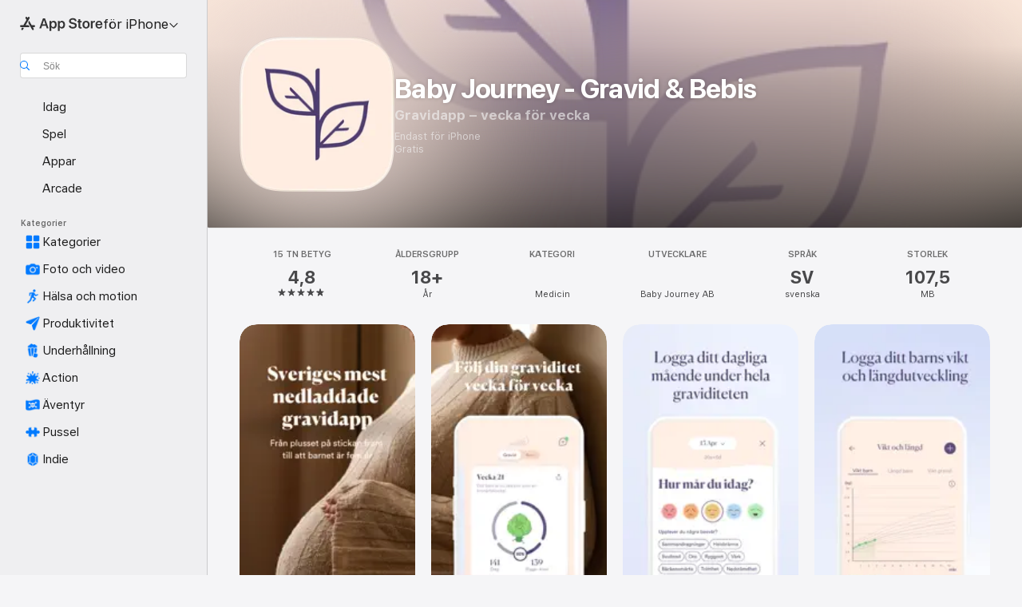

--- FILE ---
content_type: text/html
request_url: https://apps.apple.com/se/app/baby-journey-gravid-bebis/id1515225502
body_size: 53518
content:
<!DOCTYPE html>
<html dir="ltr" lang="sv">
    <head>
        <meta charset="utf-8" />
        <meta http-equiv="X-UA-Compatible" content="IE=edge" />
        <meta name="viewport" content="width=device-width,initial-scale=1" />
        <meta name="applicable-device" content="pc,mobile" />
        <meta name="referrer" content="strict-origin" />

        <link
            rel="apple-touch-icon"
            sizes="180x180"
            href="/assets/favicon/favicon-180.png"
        />

        <link
            rel="icon"
            type="image/png"
            sizes="32x32"
            href="/assets/favicon/favicon-32.png"
        />

        <link
            rel="icon"
            type="image/png"
            sizes="16x16"
            href="/assets/favicon/favicon-16.png"
        />

        <link
            rel="mask-icon"
            href="/assets/favicon/favicon.svg"
            color="#1d70f2"
        />

        <link rel="manifest" href="/manifest.json" />
        <title>‎Appen Baby Journey - Gravid &amp; Bebis – App Store</title><!-- HEAD_svelte-h7hqm6_START --><meta name="version" content="2550.11.0-external"><!-- HEAD_svelte-h7hqm6_END --><!-- HEAD_svelte-1frznod_START --><link rel="preconnect" href="//www.apple.com/wss/fonts" crossorigin="anonymous"><link rel="stylesheet" as="style" href="//www.apple.com/wss/fonts?families=SF+Pro,v4%7CSF+Pro+Icons,v1&amp;display=swap" type="text/css" referrerpolicy="strict-origin-when-cross-origin"><!-- HEAD_svelte-1frznod_END --><!-- HEAD_svelte-eg3hvx_START -->    <meta name="description" content="Hämta Baby Journey - Gravid &amp; Bebis av Baby Journey AB i App Store. Se skärmbilder, betyg, recensioner, användartips och fler spel som Baby Journey - Gravid &amp;…">  <link rel="canonical" href="https://apps.apple.com/se/app/baby-journey-gravid-bebis/id1515225502">        <meta name="apple:title" content="Appen Baby Journey - Gravid &amp; Bebis – App Store"> <meta name="apple:description" content="Hämta Baby Journey - Gravid &amp; Bebis av Baby Journey AB i App Store. Se skärmbilder, betyg, recensioner, användartips och fler spel som Baby Journey - Gravid &amp;…">   <meta property="og:title" content="Appen Baby Journey - Gravid &amp; Bebis – App Store"> <meta property="og:description" content="Hämta Baby Journey - Gravid &amp; Bebis av Baby Journey AB i App Store. Se skärmbilder, betyg, recensioner, användartips och fler spel som Baby Journey - Gravid &amp;…"> <meta property="og:site_name" content="App Store"> <meta property="og:url" content="https://apps.apple.com/se/app/baby-journey-gravid-bebis/id1515225502"> <meta property="og:image" content="https://is1-ssl.mzstatic.com/image/thumb/Purple221/v4/10/70/f7/1070f7a0-9138-b0ff-2571-22d006eb8488/AppIcon-0-0-1x_U007emarketing-0-8-0-85-220.png/1200x630wa.jpg"> <meta property="og:image:secure_url" content="https://is1-ssl.mzstatic.com/image/thumb/Purple221/v4/10/70/f7/1070f7a0-9138-b0ff-2571-22d006eb8488/AppIcon-0-0-1x_U007emarketing-0-8-0-85-220.png/1200x630wa.jpg"> <meta property="og:image:alt" content="Baby Journey - Gravid &amp; Bebis i App Store"> <meta property="og:image:width" content="1200"> <meta property="og:image:height" content="630"> <meta property="og:image:type" content="image/jpg">  <meta property="og:locale" content="sv">    <meta name="twitter:title" content="Appen Baby Journey - Gravid &amp; Bebis – App Store"> <meta name="twitter:description" content="Hämta Baby Journey - Gravid &amp; Bebis av Baby Journey AB i App Store. Se skärmbilder, betyg, recensioner, användartips och fler spel som Baby Journey - Gravid &amp;…"> <meta name="twitter:site" content="@AppStore"> <meta name="twitter:image" content="https://is1-ssl.mzstatic.com/image/thumb/Purple221/v4/10/70/f7/1070f7a0-9138-b0ff-2571-22d006eb8488/AppIcon-0-0-1x_U007emarketing-0-8-0-85-220.png/1200x630wa.jpg"> <meta name="twitter:image:alt" content="Baby Journey - Gravid &amp; Bebis i App Store">    <script id="organization" type="application/ld+json">{"@context":"https://schema.org","@id":"https://apps.apple.com/#organization","@type":"Organization","name":"App Store","url":"https://apps.apple.com","logo":"https://apps.apple.com/assets/app-store.png","sameAs":["https://www.wikidata.org/wiki/Q368215","https://twitter.com/AppStore","https://www.instagram.com/appstore/","https://www.facebook.com/appstore/"],"parentOrganization":{"@type":"Organization","name":"Apple","@id":"https://www.apple.com/#organization","url":"https://www.apple.com/"}}</script>   <!-- HTML_TAG_START -->
                <script id=software-application type="application/ld+json">
                    {"@context":"https://schema.org","@type":"SoftwareApplication","name":"Baby Journey - Gravid & Bebis","description":"Gravid? Här är Sveriges största gravidapp och babyapp.\n\nBaby Journey är den mest nedladdade gravidappen i Sverige – utvecklad tillsammans med barnmorskor, BVC-sköterskor och experter. Appen guidar dig genom hela graviditeten, förlossningen och barnets första 5 år med trygg kunskap, verktyg och gemenskap.\n\nDärför väljer flest Baby Journey\n- Flest nedladdningar i Sverige inom gravid- och babykategorin \n- Över 1 miljon föräldrar har redan laddat ner appen\n- Höga betyg – snitt på 4,8 av 5 i App Store \n- Rekommenderad av barnmorskor och framtagen tillsammans med experter\n\nGravidapp med allt du behöver\n- Gravidkalender vecka för vecka – följ fostrets utveckling och få personliga tips\n- Nedräkning till förlossningen och smarta checklistor\n- Träning & kostråd anpassade för graviditet\n- Symtom- och humörspårning, mental hälsa och sömn\n- Expertgranskad fakta om graviditet och förlossning\n\nBabyapp för första 5 åren\n- Följ barnets utveckling månad för månad\n- Logga vikt, längd och jämför med WHO:s kurvor\n- Spara minnen och dela framsteg med nära och kära\n\nMed över 9 av 10 gravida som väljer Baby Journey varje månad i Sverige är detta appen som växer snabbast i Norden.\nLadda ner Baby Journey – Sveriges största gravidapp och babyapp.","image":"https://is1-ssl.mzstatic.com/image/thumb/Purple221/v4/10/70/f7/1070f7a0-9138-b0ff-2571-22d006eb8488/AppIcon-0-0-1x_U007emarketing-0-8-0-85-220.png/1200x630wa.png","availableOnDevice":"iPhone, iPod","operatingSystem":"Kräver iOS 15.6 eller senare. Kompatibel med iPhone, iPad och iPod touch.","offers":{"@type":"Offer","price":0,"priceCurrency":"SEK","category":"free"},"applicationCategory":"Medicin","aggregateRating":{"@type":"AggregateRating","ratingValue":4.8,"reviewCount":14684},"author":{"@type":"Organization","name":"Baby Journey AB","url":"https://apps.apple.com/se/developer/baby-journey-ab/id1494685938"}}
                </script>
                <!-- HTML_TAG_END -->    <!-- HEAD_svelte-eg3hvx_END -->
      <script type="module" crossorigin src="/assets/index~CmXAGhvsky.js"></script>
      <link rel="stylesheet" crossorigin href="/assets/index~BZJvkGJD8q.css">
      <script type="module">import.meta.url;import("_").catch(()=>1);async function* g(){};window.__vite_is_modern_browser=true;</script>
      <script type="module">!function(){if(window.__vite_is_modern_browser)return;console.warn("vite: loading legacy chunks, syntax error above and the same error below should be ignored");var e=document.getElementById("vite-legacy-polyfill"),n=document.createElement("script");n.src=e.src,n.onload=function(){System.import(document.getElementById('vite-legacy-entry').getAttribute('data-src'))},document.body.appendChild(n)}();</script>
    </head>

    <body>

        <div class="body-container">
               <div class="app-container svelte-sh6d9r" data-testid="app-container"><div class="navigation-container svelte-sh6d9r"><div class="navigation-wrapper svelte-1qmvp5w"><nav data-testid="navigation" class="navigation svelte-13li0vp"><div class="navigation__header svelte-13li0vp"><div slot="logo" class="platform-selector-container svelte-1qmvp5w"><span id="app-store-icon-contianer" class="app-store-icon-container svelte-1qmvp5w" role="img" aria-label="App Store"><svg width="121" height="21" viewBox="0 0 121 21" xmlns="http://www.w3.org/2000/svg" focusable="false"><g fill="currentColor" fill-rule="nonzero" opacity=".9"><path d="M11.417 12.204H8.094l5.8-10.067c.19-.328.25-.683.178-1.065a1.214 1.214 0 0 0-.637-.87c-.357-.21-.717-.25-1.082-.121a1.43 1.43 0 0 0-.811.684l-.575.942-.572-.942a1.46 1.46 0 0 0-.81-.69c-.361-.132-.722-.09-1.084.128-.354.204-.563.495-.628.874-.065.379-.003.732.188 1.06L9.412 4.45l-4.49 7.755H1.434c-.37 0-.7.126-.994.378-.293.253-.44.583-.44.992 0 .404.147.731.44.983.293.252.625.378.994.378h11.979a2.449 2.449 0 0 0-.017-1.242 2.097 2.097 0 0 0-.66-1.06c-.327-.286-.767-.429-1.32-.429Zm9.086 0h-3.477l-3.798-6.559c-.38.28-.65.694-.811 1.244a4.654 4.654 0 0 0-.154 1.755c.058.62.226 1.172.506 1.656l4.798 8.288c.184.327.457.555.818.685.36.13.721.093 1.084-.112.355-.199.569-.489.64-.87.072-.382.013-.74-.179-1.073L18.6 14.935h1.904c.374 0 .707-.126.998-.378.29-.252.436-.58.436-.983 0-.409-.146-.74-.436-.992a1.479 1.479 0 0 0-.998-.378Zm-17.72 3.713-.758 1.3c-.19.334-.251.69-.184 1.069.068.378.276.67.625.875.368.21.732.249 1.094.116a1.51 1.51 0 0 0 .818-.689l1.106-1.881c-.088-.159-.257-.325-.506-.498a2.474 2.474 0 0 0-.937-.374c-.376-.075-.795-.048-1.257.082ZM28.145 16.906h2.768l1.251-3.825h5.506l1.251 3.825h2.78L36.408 2.109h-2.973l-5.291 14.797Zm6.747-12.162h.061l2.05 6.296h-4.172l2.06-6.296ZM43.013 20.494h2.553V15.07h.051c.615 1.272 1.856 2.05 3.404 2.05 2.728 0 4.471-2.152 4.471-5.639v-.01c0-3.507-1.743-5.66-4.501-5.66-1.559 0-2.748.8-3.374 2.102h-.051V6.036h-2.553v14.458Zm5.219-5.526c-1.58 0-2.687-1.364-2.687-3.487v-.01c0-2.133 1.108-3.507 2.687-3.507 1.63 0 2.656 1.333 2.656 3.507v.01c0 2.143-1.026 3.487-2.656 3.487ZM55.133 20.494h2.553V15.07h.051c.616 1.272 1.856 2.05 3.405 2.05 2.727 0 4.47-2.152 4.47-5.639v-.01c0-3.507-1.743-5.66-4.501-5.66-1.559 0-2.748.8-3.374 2.102h-.051V6.036h-2.553v14.458Zm5.219-5.526c-1.58 0-2.687-1.364-2.687-3.487v-.01c0-2.133 1.108-3.507 2.687-3.507 1.63 0 2.656 1.333 2.656 3.507v.01c0 2.143-1.026 3.487-2.656 3.487ZM76.912 17.162c3.61 0 5.783-1.754 5.783-4.512v-.01c0-2.307-1.343-3.558-4.42-4.194l-1.599-.328c-1.784-.37-2.594-.984-2.594-2.03v-.01c0-1.18 1.077-1.99 2.81-2 1.66 0 2.799.769 2.973 2.06l.02.124h2.533l-.01-.174c-.154-2.533-2.266-4.235-5.496-4.235-3.189 0-5.476 1.763-5.486 4.368v.01c0 2.205 1.436 3.558 4.348 4.163l1.59.328c1.906.4 2.676.995 2.676 2.102v.01c0 1.272-1.17 2.103-3.036 2.103-1.856 0-3.158-.79-3.353-2.061l-.02-.123h-2.533l.01.154c.175 2.655 2.41 4.255 5.804 4.255ZM88.458 17.12c.513 0 .964-.05 1.261-.091V15.11c-.174.01-.369.041-.615.041-.933 0-1.405-.338-1.405-1.405V8.005h2.02V6.036H87.7V3.278h-2.594v2.758h-1.538v1.97h1.538v5.957c0 2.235 1.077 3.158 3.353 3.158ZM96.271 17.12c3.19 0 5.26-2.122 5.26-5.649v-.02c0-3.507-2.101-5.64-5.27-5.64-3.158 0-5.25 2.153-5.25 5.64v.02c0 3.517 2.061 5.65 5.26 5.65Zm.01-2.06c-1.63 0-2.665-1.302-2.665-3.589v-.02c0-2.256 1.056-3.569 2.645-3.569 1.62 0 2.666 1.302 2.666 3.568v.021c0 2.276-1.035 3.589-2.645 3.589ZM103.172 16.906h2.554v-6.307c0-1.61.871-2.522 2.317-2.522.43 0 .82.061 1.036.143V5.913a3.326 3.326 0 0 0-.81-.102c-1.251 0-2.154.79-2.492 2.102h-.051V6.036h-2.554v10.87ZM115.17 17.12c2.84 0 4.44-1.68 4.778-3.352l.03-.113h-2.389l-.02.072c-.246.728-1.077 1.405-2.348 1.405-1.661 0-2.707-1.128-2.748-3.036h7.608v-.82c0-3.281-1.928-5.465-5.035-5.465s-5.106 2.256-5.106 5.68v.01c0 3.456 1.969 5.62 5.23 5.62Zm-.093-9.31c1.354 0 2.338.862 2.523 2.584h-5.097c.205-1.671 1.22-2.584 2.574-2.584Z" style="mix-blend-mode:normal" transform="translate(.086 .095)"></path></g></svg></span> <nav class="svelte-1hs3qpl"> <button class="menu-trigger svelte-bmr6en" aria-controls="36e9085a-42af-4046-8627-647a01441d63" aria-haspopup="menu" aria-expanded="false"><span class="platform-selector-text svelte-1hs3qpl" id="platform-selector-text" aria-labelledby="app-store-icon-contianer platform-selector-text" aria-haspopup="menu">för iPhone    <svg xmlns="http://www.w3.org/2000/svg" viewBox="0 0 109.73 100" style="overflow:visible" aria-hidden="false"><path fill="none" d="M0-15h109.73v120H0z"></path><path d="M54.884 70.758c1.234 0 2.435-.477 3.286-1.431l37.78-38.673c.818-.829 1.316-1.885 1.316-3.139 0-2.538-1.907-4.496-4.444-4.496-1.192 0-2.383.528-3.202 1.295L52.251 62.483h5.225l-37.38-38.169c-.808-.767-1.907-1.295-3.139-1.295-2.549 0-4.496 1.958-4.496 4.496 0 1.254.508 2.32 1.326 3.15l37.822 38.673c.891.953 1.99 1.42 3.275 1.42Z"></path></svg></span></button> <ul id="36e9085a-42af-4046-8627-647a01441d63" hidden tabindex="-1" class="menu-popover focus-visible svelte-bmr6en"><li class="menu-item svelte-bmr6en" role="presentation"><a href="https://apps.apple.com/se/iphone/today" data-test-id="internal-link"><span class="platform-selector svelte-rn3aot is-active"><div class="icon-container svelte-rn3aot">      <svg viewBox="0 0 62.771 103.335" aria-hidden="false"><path d="M13.275 103.335h36.169c7.963 0 13.326-5.053 13.326-12.665V12.665C62.771 5.053 57.407 0 49.444 0H13.275C5.301 0 0 5.053 0 12.665V90.67c0 7.612 5.301 12.665 13.275 12.665Zm1.005-7.842c-4.09 0-6.427-2.183-6.427-6.116V13.959c0-3.933 2.338-6.106 6.427-6.106h6.27c.766 0 1.181.405 1.181 1.173v1.109c.001 2.002 1.35 3.413 3.352 3.413h12.605c2.054 0 3.34-1.411 3.34-3.413v-1.11c0-.766.415-1.171 1.183-1.171h6.228c4.141-.001 6.427 2.172 6.427 6.106v75.417c0 3.933-2.286 6.116-6.427 6.116Zm6.775-3.581h20.712c1.296 0 2.27-.924 2.27-2.282s-.973-2.27-2.269-2.27H21.055c-1.358 0-2.27.912-2.27 2.27s.912 2.282 2.27 2.282Z" fill="currentColor"></path></svg></div> <span class="platform-title svelte-rn3aot" aria-label="App Store för iPhone">iPhone</span> </span></a>  </li><li class="menu-item svelte-bmr6en" role="presentation"><a href="https://apps.apple.com/se/ipad/today" data-test-id="internal-link"><span class="platform-selector svelte-rn3aot"><div class="icon-container svelte-rn3aot">      <svg viewBox="0 0 115.09 89.912" aria-hidden="false"><path d="M15.318 89.912h84.454c10.232 0 15.318-5.107 15.318-15.163V15.163C115.09 5.107 110.004 0 99.772 0H15.318C5.138 0 0 5.086 0 15.163v59.586c0 10.077 5.138 15.163 15.318 15.163Zm.125-7.905c-4.877 0-7.59-2.558-7.59-7.641v-58.82c0-5.032 2.713-7.64 7.59-7.64h84.204c4.834-.001 7.59 2.607 7.59 7.639v58.821c-.001 5.083-2.757 7.64-7.591 7.64Zm23.253-3.739h37.75c1.305 0 2.228-.86 2.228-2.218.001-1.41-.922-2.28-2.229-2.28H38.696c-1.306-.002-2.28.868-2.28 2.278-.001 1.36.974 2.222 2.279 2.222Z" fill="currentColor"></path></svg></div> <span class="platform-title svelte-rn3aot" aria-label="App Store för iPad">iPad</span> </span></a>  </li><li class="menu-item svelte-bmr6en" role="presentation"><a href="https://apps.apple.com/se/mac/discover" data-test-id="internal-link"><span class="platform-selector svelte-rn3aot"><div class="icon-container svelte-rn3aot">      <svg viewBox="0 0 140.769 79.424" aria-hidden="false"><path d="M0 73.887c0 3.049 2.478 5.537 5.475 5.537h129.82c3.038 0 5.475-2.488 5.475-5.537 0-3.09-2.437-5.578-5.475-5.578H124.59v-57.96C124.59 3.52 120.956 0 114.136 0H26.633c-6.457 0-10.452 3.52-10.452 10.35v57.958H5.475C2.478 68.309 0 70.797 0 73.887Zm24.086-5.578V12.585c0-3.161 1.529-4.742 4.7-4.742h83.198c3.171 0 4.751 1.58 4.751 4.742V68.31ZM55.65 7.843h1.244c.728 0 1.143.363 1.143 1.183v.591c0 2.003 1.286 3.413 3.392 3.413h18.036c1.992 0 3.289-1.41 3.289-3.413v-.591c0-.82.415-1.183 1.183-1.183h1.246v-4.02H55.649Z" fill="currentColor"></path></svg></div> <span class="platform-title svelte-rn3aot" aria-label="App Store för Mac">Mac</span> </span></a>  </li><li class="menu-item svelte-bmr6en" role="presentation"><a href="https://apps.apple.com/se/watch/apps-and-games" data-test-id="internal-link"><span class="platform-selector svelte-rn3aot"><div class="icon-container svelte-rn3aot">      <svg viewBox="0 0 70.762 104.469" aria-hidden="false"><path d="M0 71.965c0 7.57 2.937 13.122 8.492 16.165 2.698 1.442 4.232 3.256 5.26 6.483l1.518 5.26c.934 3.123 3.102 4.597 6.39 4.597h22.554c3.403-.001 5.416-1.423 6.391-4.596l1.58-5.261c.965-3.227 2.552-5.04 5.198-6.483 5.555-3.043 8.492-8.595 8.492-16.165V32.503c0-7.569-2.937-13.122-8.492-16.163-2.646-1.444-4.233-3.257-5.198-6.484l-1.58-5.261C49.733 1.525 47.565 0 44.215 0H21.66c-3.288 0-5.456 1.473-6.39 4.595l-1.518 5.26c-.976 3.177-2.51 5.094-5.26 6.485C2.989 19.226 0 24.83 0 32.503Zm64.824-23.17h1.767c2.499-.001 4.171-1.745 4.171-4.474v-6.626c0-2.78-1.67-4.524-4.171-4.524h-1.767ZM7.129 70.92V33.56c0-7.297 4.261-11.673 11.351-11.673h28.925c7.141 0 11.34 4.376 11.34 11.673v37.36c.001 7.285-4.198 11.66-11.339 11.66H18.48c-7.09.001-11.35-4.374-11.35-11.66Z" fill="currentColor"></path></svg></div> <span class="platform-title svelte-rn3aot" aria-label="App Store för Watch">Watch</span> </span></a>  </li><li class="menu-item svelte-bmr6en" role="presentation"><a href="https://apps.apple.com/se/tv/discover" data-test-id="internal-link"><span class="platform-selector svelte-rn3aot"><div class="icon-container svelte-rn3aot">      <svg viewBox="0 0 122.045 97.575" aria-hidden="false"><path d="M12.523 81.04h97c8.227 0 12.521-4.307 12.521-12.524V12.575C122.045 4.305 117.75 0 109.522 0h-97C4.296 0 0 4.306 0 12.575v55.942c0 8.217 4.295 12.522 12.523 12.522ZM36.49 97.574h49.065a3.93 3.93 0 0 0 3.937-3.914c0-2.249-1.74-3.979-3.937-3.979H36.49c-2.197-.001-3.937 1.729-3.937 3.978a3.93 3.93 0 0 0 3.937 3.916ZM12.658 73.186c-3.172 0-4.805-1.622-4.805-4.794V12.699c0-3.224 1.633-4.845 4.805-4.845h96.73c3.17 0 4.802 1.621 4.802 4.845v55.693c.001 3.172-1.63 4.794-4.803 4.794Z" fill="currentColor"></path></svg></div> <span class="platform-title svelte-rn3aot" aria-label="App Store för TV">TV</span> </span></a>  </li> </ul></nav></div> <div class="search-input-container svelte-1qmvp5w"><div class="search-input-wrapper svelte-f3zl7m"><div data-testid="amp-search-input" aria-controls="search-suggestions" aria-expanded="false" aria-haspopup="listbox" aria-owns="search-suggestions" class="search-input-container svelte-rg26q6" tabindex="-1" role=""><div class="flex-container svelte-rg26q6"><form id="search-input-form" class="svelte-rg26q6"><svg height="16" width="16" viewBox="0 0 16 16" class="search-svg" aria-hidden="true"><path d="M11.87 10.835c.018.015.035.03.051.047l3.864 3.863a.735.735 0 1 1-1.04 1.04l-3.863-3.864a.744.744 0 0 1-.047-.051 6.667 6.667 0 1 1 1.035-1.035zM6.667 12a5.333 5.333 0 1 0 0-10.667 5.333 5.333 0 0 0 0 10.667z"></path></svg> <input value="" aria-autocomplete="list" aria-multiline="false" aria-controls="search-suggestions" aria-label="Search" placeholder="Sök" spellcheck="false" autocomplete="off" autocorrect="off" autocapitalize="off" type="text" inputmode="search" class="search-input__text-field svelte-rg26q6" data-testid="search-input__text-field"></form> </div> <div data-testid="search-scope-bar"></div>   </div> </div></div> </div> <div data-testid="navigation-content" class="navigation__content svelte-13li0vp" id="navigation" aria-hidden="false"><div class="navigation__scrollable-container svelte-13li0vp"><div data-testid="navigation-items-primary" class="navigation-items navigation-items--primary svelte-ng61m8"> <ul class="navigation-items__list svelte-ng61m8">  <li class="navigation-item navigation-item__LandingPage_iphone/today_Intent svelte-1a5yt87" aria-selected="false" data-testid="navigation-item"> <a href="https://apps.apple.com/se/iphone/today" class="navigation-item__link svelte-1a5yt87" role="button" data-testid="https://apps.apple.com/se/iphone/today" aria-pressed="false"><div class="navigation-item__content svelte-zhx7t9"> <span class="navigation-item__icon svelte-zhx7t9"> <svg xmlns="http://www.w3.org/2000/svg" viewBox="0 0 107.046 120" aria-hidden="true"><path d="M34.77 32.741h39.37c1.72 0 3.005-1.337 3.005-3.058 0-1.658-1.285-2.943-3.005-2.943H34.77c-1.783 0-3.109 1.285-3.109 2.943 0 1.721 1.326 3.058 3.109 3.058zm0 14.16h23.071c1.731 0 3.057-1.337 3.057-3.047 0-1.669-1.326-2.943-3.057-2.943H34.77c-1.783 0-3.109 1.274-3.109 2.943 0 1.71 1.326 3.047 3.109 3.047zm.769 48.307h36.02c4.299 0 6.521-2.212 6.521-6.511V61.581c0-4.299-2.222-6.51-6.521-6.51h-36.02c-4.144 0-6.573 2.211-6.573 6.51v27.116c0 4.299 2.429 6.511 6.573 6.511zm-23.078 1.796c0 10.232 5.034 15.318 15.111 15.318h51.851c10.087 0 15.163-5.086 15.163-15.318v-74.03c0-10.18-5.076-15.317-15.163-15.317H27.572c-10.077 0-15.111 5.137-15.111 15.317zm7.853-.124V23.099c0-4.876 2.61-7.589 7.693-7.589H79.04c5.031 0 7.651 2.713 7.651 7.589V96.88c0 4.876-2.62 7.589-7.651 7.589H28.007c-5.083 0-7.693-2.713-7.693-7.589z"></path></svg> </span> <span class="navigation-item__label svelte-zhx7t9"> Idag </span> </div></a>  </li>  <li class="navigation-item navigation-item__LandingPage_iphone/games_Intent svelte-1a5yt87" aria-selected="false" data-testid="navigation-item"> <a href="https://apps.apple.com/se/iphone/games" class="navigation-item__link svelte-1a5yt87" role="button" data-testid="https://apps.apple.com/se/iphone/games" aria-pressed="false"><div class="navigation-item__content svelte-zhx7t9"> <span class="navigation-item__icon svelte-zhx7t9"> <svg xmlns="http://www.w3.org/2000/svg" viewBox="0 0 20.904 20.654" aria-hidden="true"><path d="M8.118 20.508c1.026-.225 2.842-.86 3.74-1.553 1.3-1.006 1.924-2.11 1.827-3.896l-.03-.899c.83-.566 1.631-1.26 2.403-2.05 2.715-2.784 4.482-7.208 4.482-11.065C20.54.459 20.071 0 19.485 0c-3.847 0-8.271 1.768-11.054 4.473-.82.81-1.504 1.591-2.06 2.412l-.89-.03c-1.718-.078-2.86.46-3.896 1.817-.693.918-1.338 2.715-1.562 3.75-.147.713.449 1.035.976.898 1.152-.224 2.393-.722 3.399-.644v.634c-.02.45.039.733.38 1.085l1.368 1.357c.36.351.634.42 1.084.4l.625-.02c.107 1.036-.372 2.247-.635 3.4-.186.663.283 1.113.898.976ZM13.89 8.71a2.065 2.065 0 0 1-2.07-2.07c0-1.153.917-2.08 2.07-2.08a2.076 2.076 0 1 1 0 4.15ZM2.59 19.1l1.651-.048c.537-.01.967-.176 1.319-.528.44-.44.556-1.064.478-1.494-.058-.351-.41-.449-.566-.166-.069.098-.127.196-.244.303-.245.254-.43.313-.743.332l-.966.059a.265.265 0 0 1-.274-.264l.059-.977c.02-.322.088-.508.332-.732a1.53 1.53 0 0 1 .312-.244c.274-.127.176-.527-.166-.576a1.78 1.78 0 0 0-1.494.488c-.361.371-.527.781-.537 1.309l-.049 1.65c-.02.547.352.908.889.889Z" fill="currentColor"></path></svg> </span> <span class="navigation-item__label svelte-zhx7t9"> Spel </span> </div></a>  </li>  <li class="navigation-item navigation-item__LandingPage_iphone/apps_Intent svelte-1a5yt87" aria-selected="false" data-testid="navigation-item"> <a href="https://apps.apple.com/se/iphone/apps" class="navigation-item__link svelte-1a5yt87" role="button" data-testid="https://apps.apple.com/se/iphone/apps" aria-pressed="false"><div class="navigation-item__content svelte-zhx7t9"> <span class="navigation-item__icon svelte-zhx7t9"> <svg xmlns="http://www.w3.org/2000/svg" viewBox="0 0 24.805 23.486" aria-hidden="true"><g fill="currentColor"><path d="m2.48 15.137 6.036 2.754c1.445.664 2.578.976 3.7.976 1.134 0 2.266-.312 3.712-.976l6.035-2.754c.044-.02.087-.04.127-.063.458.395.625.835.625 1.293 0 .674-.352 1.299-1.475 1.807l-6.025 2.754c-1.26.576-2.158.82-2.998.82-.83 0-1.729-.244-2.988-.82l-6.026-2.754C2.08 17.666 1.73 17.04 1.73 16.367c0-.459.163-.9.622-1.294Z"></path><path d="m2.48 10.479 6.036 2.763c1.445.654 2.578.977 3.7.977 1.134 0 2.266-.322 3.712-.977l6.035-2.764c.036-.016.07-.032.103-.05.476.397.649.844.649 1.31 0 .674-.352 1.3-1.475 1.817l-6.025 2.744c-1.26.576-2.158.82-2.998.82-.83 0-1.729-.244-2.988-.82l-6.026-2.744c-1.123-.518-1.474-1.143-1.474-1.817 0-.466.168-.914.646-1.311Z"></path><path d="M12.217 12.49c.84 0 1.738-.244 2.998-.82l6.025-2.754c1.123-.508 1.475-1.133 1.475-1.807 0-.683-.361-1.308-1.475-1.816l-6.045-2.744c-1.23-.557-2.129-.82-2.978-.82-.84 0-1.739.263-2.979.82L3.203 5.293C2.08 5.801 1.73 6.426 1.73 7.109c0 .674.351 1.3 1.474 1.807L9.23 11.67c1.26.576 2.158.82 2.988.82Z"></path></g></svg> </span> <span class="navigation-item__label svelte-zhx7t9"> Appar </span> </div></a>  </li>  <li class="navigation-item navigation-item__LandingPage_iphone/arcade_Intent svelte-1a5yt87" aria-selected="false" data-testid="navigation-item"> <a href="https://apps.apple.com/se/iphone/arcade" class="navigation-item__link svelte-1a5yt87" role="button" data-testid="https://apps.apple.com/se/iphone/arcade" aria-pressed="false"><div class="navigation-item__content svelte-zhx7t9"> <span class="navigation-item__icon svelte-zhx7t9"> <svg xmlns="http://www.w3.org/2000/svg" viewBox="0 0 23.623 21.396" aria-hidden="true"><path d="M11.63 21.396a7.621 7.621 0 0 0 3.282-.712l6.777-3.047c1.055-.479 1.573-.87 1.573-1.7v-.742c0-.322-.342-.39-.528-.302l-7.275 3.3a9.272 9.272 0 0 1-3.818.82c-1.309 0-2.373-.175-3.819-.84l-7.285-3.3c-.185-.088-.537 0-.537.322v.742c0 .83.518 1.221 1.582 1.7l6.768 3.047c.918.41 1.923.712 3.28.712Zm.01-3.72a7.972 7.972 0 0 0 3.301-.703l6.895-3.135c.596-.273 1.426-.732 1.426-1.416 0-.684-.84-1.143-1.446-1.416L14.941 7.87a7.873 7.873 0 0 0-2.45-.654v5.43c0 .283-.333.546-.85.546-.508 0-.84-.263-.84-.546v-5.43c-.899.097-1.7.322-2.451.654l-7.305 3.34c-.703.312-1.016.752-1.016 1.21 0 .46.313.9.996 1.212l7.325 3.34a7.832 7.832 0 0 0 3.29.703Zm-7.09-4.287c-.859 0-1.552-.42-1.552-.957 0-.528.693-.948 1.553-.948s1.543.42 1.543.948c0 .537-.684.957-1.543.957Zm7.09-6.973a3.193 3.193 0 0 1-3.193-3.184C8.447 1.475 9.883.06 11.641.06a3.168 3.168 0 0 1 3.174 3.173 3.176 3.176 0 0 1-3.174 3.184Z" fill="currentColor"></path></svg> </span> <span class="navigation-item__label svelte-zhx7t9"> Arcade </span> </div></a>  </li></ul> </div>   <div slot="after-navigation-items" class="platform-selector-inline svelte-1qmvp5w"><h3 class="svelte-1qmvp5w">Plattform</h3> <ul class="svelte-1qmvp5w">  <li><a href="https://apps.apple.com/se/iphone/today" data-test-id="internal-link"><span class="platform svelte-1qmvp5w is-active"><div class="icon-container svelte-1qmvp5w" aria-hidden="true">      <svg viewBox="0 0 62.771 103.335" aria-hidden="false"><path d="M13.275 103.335h36.169c7.963 0 13.326-5.053 13.326-12.665V12.665C62.771 5.053 57.407 0 49.444 0H13.275C5.301 0 0 5.053 0 12.665V90.67c0 7.612 5.301 12.665 13.275 12.665Zm1.005-7.842c-4.09 0-6.427-2.183-6.427-6.116V13.959c0-3.933 2.338-6.106 6.427-6.106h6.27c.766 0 1.181.405 1.181 1.173v1.109c.001 2.002 1.35 3.413 3.352 3.413h12.605c2.054 0 3.34-1.411 3.34-3.413v-1.11c0-.766.415-1.171 1.183-1.171h6.228c4.141-.001 6.427 2.172 6.427 6.106v75.417c0 3.933-2.286 6.116-6.427 6.116Zm6.775-3.581h20.712c1.296 0 2.27-.924 2.27-2.282s-.973-2.27-2.269-2.27H21.055c-1.358 0-2.27.912-2.27 2.27s.912 2.282 2.27 2.282Z" fill="currentColor"></path></svg> </div> <span class="platform-title svelte-1qmvp5w">iPhone</span> </span> </a> </li>  <li><a href="https://apps.apple.com/se/ipad/today" data-test-id="internal-link"><span class="platform svelte-1qmvp5w"><div class="icon-container svelte-1qmvp5w" aria-hidden="true">      <svg viewBox="0 0 115.09 89.912" aria-hidden="false"><path d="M15.318 89.912h84.454c10.232 0 15.318-5.107 15.318-15.163V15.163C115.09 5.107 110.004 0 99.772 0H15.318C5.138 0 0 5.086 0 15.163v59.586c0 10.077 5.138 15.163 15.318 15.163Zm.125-7.905c-4.877 0-7.59-2.558-7.59-7.641v-58.82c0-5.032 2.713-7.64 7.59-7.64h84.204c4.834-.001 7.59 2.607 7.59 7.639v58.821c-.001 5.083-2.757 7.64-7.591 7.64Zm23.253-3.739h37.75c1.305 0 2.228-.86 2.228-2.218.001-1.41-.922-2.28-2.229-2.28H38.696c-1.306-.002-2.28.868-2.28 2.278-.001 1.36.974 2.222 2.279 2.222Z" fill="currentColor"></path></svg> </div> <span class="platform-title svelte-1qmvp5w">iPad</span> </span> </a> </li>  <li><a href="https://apps.apple.com/se/mac/discover" data-test-id="internal-link"><span class="platform svelte-1qmvp5w"><div class="icon-container svelte-1qmvp5w" aria-hidden="true">      <svg viewBox="0 0 140.769 79.424" aria-hidden="false"><path d="M0 73.887c0 3.049 2.478 5.537 5.475 5.537h129.82c3.038 0 5.475-2.488 5.475-5.537 0-3.09-2.437-5.578-5.475-5.578H124.59v-57.96C124.59 3.52 120.956 0 114.136 0H26.633c-6.457 0-10.452 3.52-10.452 10.35v57.958H5.475C2.478 68.309 0 70.797 0 73.887Zm24.086-5.578V12.585c0-3.161 1.529-4.742 4.7-4.742h83.198c3.171 0 4.751 1.58 4.751 4.742V68.31ZM55.65 7.843h1.244c.728 0 1.143.363 1.143 1.183v.591c0 2.003 1.286 3.413 3.392 3.413h18.036c1.992 0 3.289-1.41 3.289-3.413v-.591c0-.82.415-1.183 1.183-1.183h1.246v-4.02H55.649Z" fill="currentColor"></path></svg> </div> <span class="platform-title svelte-1qmvp5w">Mac</span> </span> </a> </li>  <li><a href="https://apps.apple.com/se/watch/apps-and-games" data-test-id="internal-link"><span class="platform svelte-1qmvp5w"><div class="icon-container svelte-1qmvp5w" aria-hidden="true">      <svg viewBox="0 0 70.762 104.469" aria-hidden="false"><path d="M0 71.965c0 7.57 2.937 13.122 8.492 16.165 2.698 1.442 4.232 3.256 5.26 6.483l1.518 5.26c.934 3.123 3.102 4.597 6.39 4.597h22.554c3.403-.001 5.416-1.423 6.391-4.596l1.58-5.261c.965-3.227 2.552-5.04 5.198-6.483 5.555-3.043 8.492-8.595 8.492-16.165V32.503c0-7.569-2.937-13.122-8.492-16.163-2.646-1.444-4.233-3.257-5.198-6.484l-1.58-5.261C49.733 1.525 47.565 0 44.215 0H21.66c-3.288 0-5.456 1.473-6.39 4.595l-1.518 5.26c-.976 3.177-2.51 5.094-5.26 6.485C2.989 19.226 0 24.83 0 32.503Zm64.824-23.17h1.767c2.499-.001 4.171-1.745 4.171-4.474v-6.626c0-2.78-1.67-4.524-4.171-4.524h-1.767ZM7.129 70.92V33.56c0-7.297 4.261-11.673 11.351-11.673h28.925c7.141 0 11.34 4.376 11.34 11.673v37.36c.001 7.285-4.198 11.66-11.339 11.66H18.48c-7.09.001-11.35-4.374-11.35-11.66Z" fill="currentColor"></path></svg> </div> <span class="platform-title svelte-1qmvp5w">Watch</span> </span> </a> </li>  <li><a href="https://apps.apple.com/se/tv/discover" data-test-id="internal-link"><span class="platform svelte-1qmvp5w"><div class="icon-container svelte-1qmvp5w" aria-hidden="true">      <svg viewBox="0 0 122.045 97.575" aria-hidden="false"><path d="M12.523 81.04h97c8.227 0 12.521-4.307 12.521-12.524V12.575C122.045 4.305 117.75 0 109.522 0h-97C4.296 0 0 4.306 0 12.575v55.942c0 8.217 4.295 12.522 12.523 12.522ZM36.49 97.574h49.065a3.93 3.93 0 0 0 3.937-3.914c0-2.249-1.74-3.979-3.937-3.979H36.49c-2.197-.001-3.937 1.729-3.937 3.978a3.93 3.93 0 0 0 3.937 3.916ZM12.658 73.186c-3.172 0-4.805-1.622-4.805-4.794V12.699c0-3.224 1.633-4.845 4.805-4.845h96.73c3.17 0 4.802 1.621 4.802 4.845v55.693c.001 3.172-1.63 4.794-4.803 4.794Z" fill="currentColor"></path></svg> </div> <span class="platform-title svelte-1qmvp5w">TV</span> </span> </a> </li></ul></div></div> <div class="navigation__native-cta"></div></div> </nav> </div></div> <div style="display: flex; position: relative; flex-direction: column; min-height: 100vh; "><main class="page-container svelte-sh6d9r">   <dialog data-testid="dialog" class="svelte-1a4zf5b" id="" aria-hidden="true"><div class="modal-content svelte-1lx4bs1"></div> </dialog> <div class="default-page-container svelte-yudjcw" data-testid="default-page-container">    <section data-test-id="shelf-wrapper" class="shelf svelte-1svznay"> <div class="container svelte-1bm25t" style="--background-color: rgb(255,237,225); --background-image: url(https://is1-ssl.mzstatic.com/image/thumb/Purple221/v4/10/70/f7/1070f7a0-9138-b0ff-2571-22d006eb8488/AppIcon-0-0-1x_U007emarketing-0-8-0-85-220.png/400x400bb.webp);"><div class="rotate svelte-1bm25t"></div> <div class="blur svelte-1bm25t"></div> <div class="content-container svelte-1bm25t"><div class="app-icon-contianer svelte-1bm25t without-border" aria-hidden="true"><div class="app-icon svelte-166xw8t     rounded-rect-prerendered" style=""><div data-testid="artwork-component" class="artwork-component artwork-component--aspect-ratio artwork-component--orientation-square svelte-uduhys    artwork-component--fullwidth    artwork-component--has-borders artwork-component--no-anchor" style="
            --artwork-bg-color: rgb(255,237,225);
            --aspect-ratio: 1;
            --placeholder-bg-color: rgb(255,237,225);
       ">   <picture class="svelte-uduhys"><source sizes="200px" srcset="https://is1-ssl.mzstatic.com/image/thumb/Purple221/v4/10/70/f7/1070f7a0-9138-b0ff-2571-22d006eb8488/AppIcon-0-0-1x_U007emarketing-0-8-0-85-220.png/200x200ia-75.webp 200w,https://is1-ssl.mzstatic.com/image/thumb/Purple221/v4/10/70/f7/1070f7a0-9138-b0ff-2571-22d006eb8488/AppIcon-0-0-1x_U007emarketing-0-8-0-85-220.png/400x400ia-75.webp 400w" type="image/webp"> <source sizes="200px" srcset="https://is1-ssl.mzstatic.com/image/thumb/Purple221/v4/10/70/f7/1070f7a0-9138-b0ff-2571-22d006eb8488/AppIcon-0-0-1x_U007emarketing-0-8-0-85-220.png/200x200ia-75.jpg 200w,https://is1-ssl.mzstatic.com/image/thumb/Purple221/v4/10/70/f7/1070f7a0-9138-b0ff-2571-22d006eb8488/AppIcon-0-0-1x_U007emarketing-0-8-0-85-220.png/400x400ia-75.jpg 400w" type="image/jpeg"> <img alt="" class="artwork-component__contents artwork-component__image svelte-uduhys" loading="lazy" src="/assets/artwork/1x1.gif" role="presentation" decoding="async" width="200" height="200" fetchpriority="auto" style="opacity: 1;"></picture> </div> </div> <div class="glow svelte-1bm25t"><div class="app-icon svelte-166xw8t     rounded-rect-prerendered" style=""><div data-testid="artwork-component" class="artwork-component artwork-component--aspect-ratio artwork-component--orientation-square svelte-uduhys    artwork-component--fullwidth    artwork-component--has-borders artwork-component--no-anchor" style="
            --artwork-bg-color: rgb(255,237,225);
            --aspect-ratio: 1;
            --placeholder-bg-color: rgb(255,237,225);
       ">   <picture class="svelte-uduhys"><source sizes="200px" srcset="https://is1-ssl.mzstatic.com/image/thumb/Purple221/v4/10/70/f7/1070f7a0-9138-b0ff-2571-22d006eb8488/AppIcon-0-0-1x_U007emarketing-0-8-0-85-220.png/200x200ia-75.webp 200w,https://is1-ssl.mzstatic.com/image/thumb/Purple221/v4/10/70/f7/1070f7a0-9138-b0ff-2571-22d006eb8488/AppIcon-0-0-1x_U007emarketing-0-8-0-85-220.png/400x400ia-75.webp 400w" type="image/webp"> <source sizes="200px" srcset="https://is1-ssl.mzstatic.com/image/thumb/Purple221/v4/10/70/f7/1070f7a0-9138-b0ff-2571-22d006eb8488/AppIcon-0-0-1x_U007emarketing-0-8-0-85-220.png/200x200ia-75.jpg 200w,https://is1-ssl.mzstatic.com/image/thumb/Purple221/v4/10/70/f7/1070f7a0-9138-b0ff-2571-22d006eb8488/AppIcon-0-0-1x_U007emarketing-0-8-0-85-220.png/400x400ia-75.jpg 400w" type="image/jpeg"> <img alt="" class="artwork-component__contents artwork-component__image svelte-uduhys" loading="lazy" src="/assets/artwork/1x1.gif" role="presentation" decoding="async" width="200" height="200" fetchpriority="auto" style="opacity: 1;"></picture> </div> </div></div></div> <section class="svelte-1bm25t"> <h1 class="svelte-1bm25t">Baby Journey - Gravid &amp; Bebis</h1> <h2 class="subtitle svelte-1bm25t">Gravidapp – vecka för vecka</h2> <p class="attributes svelte-1bm25t">Endast för iPhone</p> <p class="attributes svelte-1bm25t">Gratis</p> <div class="buttons-container svelte-1bm25t">  <button aria-label="Dela" class="svelte-1hg02ca  with-label">   <svg viewBox="0 0 86.639 110.16" aria-hidden="true"><path d="M15.318 110.16H71.32c10.233 0 15.32-5.107 15.32-15.163v-48.65c0-10.067-5.087-15.165-15.319-15.165H57.736v7.896h13.46c4.784 0 7.591 2.62 7.591 7.652v47.884c-.001 5.083-2.808 7.64-7.591 7.64H15.444c-4.878.001-7.591-2.556-7.591-7.639V46.73c0-5.032 2.713-7.652 7.59-7.652h13.481v-7.895H15.318C5.138 31.183 0 36.26 0 46.346v48.651c0 10.077 5.138 15.163 15.318 15.163Z"></path><path d="M43.294 71.932c2.124 0 3.926-1.752 3.926-3.823V18.013l-.32-7.34 3.27 3.489 7.403 7.868a3.662 3.662 0 0 0 2.642 1.16c2.051 0 3.595-1.44 3.595-3.398 0-1.088-.435-1.844-1.202-2.56L46.122 1.306C45.148.332 44.33 0 43.294 0c-.985 0-1.814.332-2.829 1.305L23.97 17.233c-.716.715-1.151 1.471-1.151 2.559 0 1.958 1.481 3.398 3.543 3.398.933 0 1.98-.394 2.684-1.16l7.412-7.868 3.282-3.5-.321 7.351V68.11c0 2.07 1.803 3.822 3.875 3.822Z"></path></svg> Dela </button></div></section></div></div> </section>   <section id="informationRibbon" data-test-id="shelf-wrapper" class="shelf svelte-1svznay   margin-top padding-top"> <div class="inforibbon-shelf-wrapper svelte-zc5hwl">  <div class="horizontal-shelf svelte-9mb6lb" data-test-id="horizontal-shelf"><section data-testid="shelf-component" class="shelf-grid shelf-grid--onhover svelte-12rmzef" style="
            --grid-max-content-xsmall: 144px; --grid-column-gap-xsmall: 10px; --grid-row-gap-xsmall: 0px; --grid-small: 5; --grid-column-gap-small: 20px; --grid-row-gap-small: 0px; --grid-medium: 6; --grid-column-gap-medium: 0px; --grid-row-gap-medium: 0px; --grid-large: 8; --grid-column-gap-large: 0px; --grid-row-gap-large: 0px; --grid-xlarge: 8; --grid-column-gap-xlarge: 0px; --grid-row-gap-xlarge: 0px;
            --grid-type: ProductBadge;
            --grid-rows: 1;
            --standard-lockup-shadow-offset: 15px;
            
        "> <div class="shelf-grid__body svelte-12rmzef" data-testid="shelf-body">   <button disabled aria-label="Föregående sida" type="button" class="shelf-grid-nav__arrow shelf-grid-nav__arrow--left svelte-1xmivhv" data-testid="shelf-button-left" style="--offset: 0px;"><svg viewBox="0 0 9 31" xmlns="http://www.w3.org/2000/svg"><path d="M5.275 29.46a1.61 1.61 0 0 0 1.456 1.077c1.018 0 1.772-.737 1.772-1.737 0-.526-.277-1.186-.449-1.62l-4.68-11.912L8.05 3.363c.172-.442.45-1.116.45-1.625A1.702 1.702 0 0 0 6.728.002a1.603 1.603 0 0 0-1.456 1.09L.675 12.774c-.301.775-.677 1.744-.677 2.495 0 .754.376 1.705.677 2.498L5.272 29.46Z"></path></svg></button> <ul slot="shelf-content" class="shelf-grid__list shelf-grid__list--grid-type-ProductBadge shelf-grid__list--grid-rows-1 svelte-12rmzef" role="list" tabindex="-1" data-testid="shelf-item-list">   <li class="shelf-grid__list-item svelte-12rmzef" data-index="0" aria-hidden="true"><div class="svelte-12rmzef">  <a data-test-id="scroll-link" href="#productRatings"><div class="badge-container svelte-bpc9sn"><div class="badge svelte-bpc9sn"><div class="badge-dt svelte-bpc9sn" role="term"> <div class="multiline-clamp svelte-1a7gcr6" style="--mc-lineClamp: var(--defaultClampOverride, 1);" role="text"> <span class="multiline-clamp__text svelte-1a7gcr6">15 tn betyg</span> </div></div> <div class="badge-dd svelte-bpc9sn" role="definition"> <span class="text-container svelte-bpc9sn" aria-hidden="true">4,8</span> <ol class="stars svelte-1fdd9o7" aria-label="4,8 stjärnor"><li class="star svelte-1fdd9o7"><svg class="icon" viewBox="0 0 64 64"><path d="M13.559 60.051c1.102.86 2.5.565 4.166-.645l14.218-10.455L46.19 59.406c1.666 1.21 3.037 1.505 4.166.645 1.102-.833 1.344-2.204.672-4.166l-5.618-16.718 14.353-10.32c1.666-1.183 2.338-2.42 1.908-3.764-.43-1.29-1.693-1.935-3.763-1.908l-17.605.108-5.348-16.8C34.308 4.496 33.34 3.5 31.944 3.5c-1.372 0-2.34.995-2.984 2.984L23.61 23.283l-17.605-.108c-2.07-.027-3.333.618-3.763 1.908-.457 1.344.242 2.58 1.909 3.763l14.352 10.321-5.617 16.718c-.672 1.962-.43 3.333.672 4.166Z"></path></svg> </li><li class="star svelte-1fdd9o7"><svg class="icon" viewBox="0 0 64 64"><path d="M13.559 60.051c1.102.86 2.5.565 4.166-.645l14.218-10.455L46.19 59.406c1.666 1.21 3.037 1.505 4.166.645 1.102-.833 1.344-2.204.672-4.166l-5.618-16.718 14.353-10.32c1.666-1.183 2.338-2.42 1.908-3.764-.43-1.29-1.693-1.935-3.763-1.908l-17.605.108-5.348-16.8C34.308 4.496 33.34 3.5 31.944 3.5c-1.372 0-2.34.995-2.984 2.984L23.61 23.283l-17.605-.108c-2.07-.027-3.333.618-3.763 1.908-.457 1.344.242 2.58 1.909 3.763l14.352 10.321-5.617 16.718c-.672 1.962-.43 3.333.672 4.166Z"></path></svg> </li><li class="star svelte-1fdd9o7"><svg class="icon" viewBox="0 0 64 64"><path d="M13.559 60.051c1.102.86 2.5.565 4.166-.645l14.218-10.455L46.19 59.406c1.666 1.21 3.037 1.505 4.166.645 1.102-.833 1.344-2.204.672-4.166l-5.618-16.718 14.353-10.32c1.666-1.183 2.338-2.42 1.908-3.764-.43-1.29-1.693-1.935-3.763-1.908l-17.605.108-5.348-16.8C34.308 4.496 33.34 3.5 31.944 3.5c-1.372 0-2.34.995-2.984 2.984L23.61 23.283l-17.605-.108c-2.07-.027-3.333.618-3.763 1.908-.457 1.344.242 2.58 1.909 3.763l14.352 10.321-5.617 16.718c-.672 1.962-.43 3.333.672 4.166Z"></path></svg> </li><li class="star svelte-1fdd9o7"><svg class="icon" viewBox="0 0 64 64"><path d="M13.559 60.051c1.102.86 2.5.565 4.166-.645l14.218-10.455L46.19 59.406c1.666 1.21 3.037 1.505 4.166.645 1.102-.833 1.344-2.204.672-4.166l-5.618-16.718 14.353-10.32c1.666-1.183 2.338-2.42 1.908-3.764-.43-1.29-1.693-1.935-3.763-1.908l-17.605.108-5.348-16.8C34.308 4.496 33.34 3.5 31.944 3.5c-1.372 0-2.34.995-2.984 2.984L23.61 23.283l-17.605-.108c-2.07-.027-3.333.618-3.763 1.908-.457 1.344.242 2.58 1.909 3.763l14.352 10.321-5.617 16.718c-.672 1.962-.43 3.333.672 4.166Z"></path></svg> </li><li class="star svelte-1fdd9o7"><div class="partial-star svelte-1fdd9o7" style="--partial-star-width: 80%;"><svg class="icon" viewBox="0 0 64 64"><path d="M13.559 60.051c1.102.86 2.5.565 4.166-.645l14.218-10.455L46.19 59.406c1.666 1.21 3.037 1.505 4.166.645 1.102-.833 1.344-2.204.672-4.166l-5.618-16.718 14.353-10.32c1.666-1.183 2.338-2.42 1.908-3.764-.43-1.29-1.693-1.935-3.763-1.908l-17.605.108-5.348-16.8C34.308 4.496 33.34 3.5 31.944 3.5c-1.372 0-2.34.995-2.984 2.984L23.61 23.283l-17.605-.108c-2.07-.027-3.333.618-3.763 1.908-.457 1.344.242 2.58 1.909 3.763l14.352 10.321-5.617 16.718c-.672 1.962-.43 3.333.672 4.166Z"></path></svg></div> <svg class="icon" viewBox="0 0 64 64"><path d="M13.559 60.051c1.102.86 2.5.565 4.166-.645l14.218-10.455L46.19 59.406c1.666 1.21 3.037 1.505 4.166.645 1.102-.833 1.344-2.204.672-4.166l-5.618-16.718 14.353-10.32c1.666-1.183 2.338-2.42 1.908-3.764-.43-1.29-1.693-1.935-3.763-1.908l-17.605.108-5.348-16.8C34.308 4.496 33.34 3.5 31.944 3.5c-1.372 0-2.34.995-2.984 2.984L23.61 23.283l-17.605-.108c-2.07-.027-3.333.618-3.763 1.908-.457 1.344.242 2.58 1.909 3.763l14.352 10.321-5.617 16.718c-.672 1.962-.43 3.333.672 4.166Zm3.87-5.321c-.054-.054-.027-.081 0-.242l5.349-15.374c.376-1.049.161-1.882-.78-2.527L8.613 27.341c-.134-.08-.161-.134-.134-.215.027-.08.08-.08.242-.08l16.26.295c1.103.027 1.802-.43 2.151-1.532l4.677-15.562c.027-.162.08-.215.134-.215.08 0 .135.053.162.215l4.676 15.562c.35 1.102 1.048 1.559 2.15 1.532l16.261-.296c.162 0 .216 0 .243.081.027.08-.027.134-.135.215l-13.385 9.246c-.94.645-1.156 1.478-.78 2.527l5.35 15.374c.026.161.053.188 0 .242-.055.08-.135.026-.243-.054l-12.928-9.864c-.86-.672-1.855-.672-2.715 0l-12.928 9.864c-.107.08-.188.134-.242.054Z"></path></svg> </li> </ol></div></div></div></a> </div></li>   <li class="shelf-grid__list-item svelte-12rmzef" data-index="1" aria-hidden="true"><div class="svelte-12rmzef">  <a data-test-id="scroll-link" href="#information"><div class="badge-container svelte-bpc9sn"><div class="badge svelte-bpc9sn"><div class="badge-dt svelte-bpc9sn" role="term"> <div class="multiline-clamp svelte-1a7gcr6" style="--mc-lineClamp: var(--defaultClampOverride, 1);" role="text"> <span class="multiline-clamp__text svelte-1a7gcr6">Åldersgrupp</span> </div></div> <div class="badge-dd svelte-bpc9sn" role="definition"><span class="svelte-km1qy2">18+</span>  <div class="multiline-clamp svelte-1a7gcr6" style="--mc-lineClamp: var(--defaultClampOverride, 1);" role="text"> <span class="multiline-clamp__text svelte-1a7gcr6">År</span> </div></div></div></div></a> </div></li>   <li class="shelf-grid__list-item svelte-12rmzef" data-index="2" aria-hidden="true"><div class="svelte-12rmzef">  <a data-test-id="scroll-link" href="#information"><div class="badge-container svelte-bpc9sn"><div class="badge svelte-bpc9sn"><div class="badge-dt svelte-bpc9sn" role="term"> <div class="multiline-clamp svelte-1a7gcr6" style="--mc-lineClamp: var(--defaultClampOverride, 1);" role="text"> <span class="multiline-clamp__text svelte-1a7gcr6">Kategori</span> </div></div> <div class="badge-dd svelte-bpc9sn" role="definition"><div class="artwork-container svelte-bpc9sn" aria-hidden="true"><div data-testid="artwork-component" class="artwork-component artwork-component--aspect-ratio artwork-component--orientation-square svelte-uduhys    artwork-component--fullwidth" style="
            --artwork-bg-color: transparent;
            --aspect-ratio: 1;
            --placeholder-bg-color: transparent;
       ">   <picture class="svelte-uduhys"><source sizes="48px" srcset="https://is1-ssl.mzstatic.com/image/thumb/Features126/v4/cd/99/34/cd993422-9222-3d05-7d3f-18088e2e3599/1c3e532e-b11a-4481-be73-c1ddcea59ccd.png/48x48bb.webp 48w,https://is1-ssl.mzstatic.com/image/thumb/Features126/v4/cd/99/34/cd993422-9222-3d05-7d3f-18088e2e3599/1c3e532e-b11a-4481-be73-c1ddcea59ccd.png/96x96bb.webp 96w" type="image/webp"> <source sizes="48px" srcset="https://is1-ssl.mzstatic.com/image/thumb/Features126/v4/cd/99/34/cd993422-9222-3d05-7d3f-18088e2e3599/1c3e532e-b11a-4481-be73-c1ddcea59ccd.png/48x48bb-60.jpg 48w,https://is1-ssl.mzstatic.com/image/thumb/Features126/v4/cd/99/34/cd993422-9222-3d05-7d3f-18088e2e3599/1c3e532e-b11a-4481-be73-c1ddcea59ccd.png/96x96bb-60.jpg 96w" type="image/jpeg"> <img alt="" class="artwork-component__contents artwork-component__image svelte-uduhys" loading="lazy" src="/assets/artwork/1x1.gif" role="presentation" decoding="async" width="48" height="48" fetchpriority="auto" style="opacity: 1;"></picture> </div></div>  <div class="multiline-clamp svelte-1a7gcr6" style="--mc-lineClamp: var(--defaultClampOverride, 1);" role="text"> <span class="multiline-clamp__text svelte-1a7gcr6">Medicin</span> </div></div></div></div></a> </div></li>   <li class="shelf-grid__list-item svelte-12rmzef" data-index="3" aria-hidden="true"><div class="svelte-12rmzef">  <a href="https://apps.apple.com/se/developer/baby-journey-ab/id1494685938" data-test-id="internal-link"><div class="badge-container svelte-bpc9sn"><div class="badge svelte-bpc9sn"><div class="badge-dt svelte-bpc9sn" role="term"> <div class="multiline-clamp svelte-1a7gcr6" style="--mc-lineClamp: var(--defaultClampOverride, 1);" role="text"> <span class="multiline-clamp__text svelte-1a7gcr6">Utvecklare</span> </div></div> <div class="badge-dd svelte-bpc9sn" role="definition"><div class="icon-container color svelte-bpc9sn" aria-hidden="true">      <svg xmlns="http://www.w3.org/2000/svg" viewBox="0 0 114.778 100" style="overflow:visible" aria-hidden="false"><path fill="none" d="M0-15h114.778v120H0z"></path><path d="M27.779 89.768h59.224c10.232 0 15.318-5.107 15.318-15.163V15.019c0-10.056-5.086-15.163-15.318-15.163H27.779c-10.18 0-15.318 5.086-15.318 15.163v59.586c0 10.077 5.138 15.163 15.318 15.163Zm.125-7.905c-4.877 0-7.59-2.558-7.59-7.641v-58.82c0-5.031 2.713-7.64 7.59-7.64h58.974c4.835 0 7.59 2.609 7.59 7.64v58.82c0 5.083-2.755 7.641-7.59 7.641Zm-4.092 2.888H90.99c-2.839-13.705-16.644-23.662-33.563-23.662-16.97 0-30.775 9.957-33.615 23.662Zm33.605-31.834c9.293.104 16.665-7.808 16.665-18.253 0-9.843-7.372-17.9-16.665-17.9-9.345 0-16.769 8.057-16.717 17.9.052 10.445 7.372 18.202 16.717 18.253Z" fill="currentColor"></path></svg></div>  <div class="multiline-clamp svelte-1a7gcr6" style="--mc-lineClamp: var(--defaultClampOverride, 1);" role="text"> <span class="multiline-clamp__text svelte-1a7gcr6">Baby Journey AB</span> </div></div></div></div></a> </div></li>   <li class="shelf-grid__list-item svelte-12rmzef" data-index="4" aria-hidden="true"><div class="svelte-12rmzef">  <a data-test-id="scroll-link" href="#information"><div class="badge-container svelte-bpc9sn"><div class="badge svelte-bpc9sn"><div class="badge-dt svelte-bpc9sn" role="term"> <div class="multiline-clamp svelte-1a7gcr6" style="--mc-lineClamp: var(--defaultClampOverride, 1);" role="text"> <span class="multiline-clamp__text svelte-1a7gcr6">Språk</span> </div></div> <div class="badge-dd svelte-bpc9sn" role="definition"><span class="text-container svelte-bpc9sn">SV</span>  <div class="multiline-clamp svelte-1a7gcr6" style="--mc-lineClamp: var(--defaultClampOverride, 1);" role="text"> <span class="multiline-clamp__text svelte-1a7gcr6">svenska</span> </div></div></div></div></a> </div></li>   <li class="shelf-grid__list-item svelte-12rmzef" data-index="5" aria-hidden="true"><div class="svelte-12rmzef">  <a data-test-id="scroll-link" href="#information"><div class="badge-container svelte-bpc9sn"><div class="badge svelte-bpc9sn"><div class="badge-dt svelte-bpc9sn" role="term"> <div class="multiline-clamp svelte-1a7gcr6" style="--mc-lineClamp: var(--defaultClampOverride, 1);" role="text"> <span class="multiline-clamp__text svelte-1a7gcr6">Storlek</span> </div></div> <div class="badge-dd svelte-bpc9sn" role="definition"><span class="text-container svelte-bpc9sn">107,5</span>  <div class="multiline-clamp svelte-1a7gcr6" style="--mc-lineClamp: var(--defaultClampOverride, 1);" role="text"> <span class="multiline-clamp__text svelte-1a7gcr6">MB</span> </div></div></div></div></a> </div></li> </ul> <button aria-label="Nästa sida" type="button" class="shelf-grid-nav__arrow shelf-grid-nav__arrow--right svelte-1xmivhv" data-testid="shelf-button-right" style="--offset: 0px;"><svg viewBox="0 0 9 31" xmlns="http://www.w3.org/2000/svg"><path d="M5.275 29.46a1.61 1.61 0 0 0 1.456 1.077c1.018 0 1.772-.737 1.772-1.737 0-.526-.277-1.186-.449-1.62l-4.68-11.912L8.05 3.363c.172-.442.45-1.116.45-1.625A1.702 1.702 0 0 0 6.728.002a1.603 1.603 0 0 0-1.456 1.09L.675 12.774c-.301.775-.677 1.744-.677 2.495 0 .754.376 1.705.677 2.498L5.272 29.46Z"></path></svg></button></div> </section> </div></div> </section> <section id="product_media_phone_" data-test-id="shelf-wrapper" class="shelf svelte-1svznay    padding-top">   <div class="horizontal-shelf svelte-9mb6lb" data-test-id="horizontal-shelf"><section data-testid="shelf-component" class="shelf-grid shelf-grid--onhover svelte-12rmzef" style="
            --grid-max-content-xsmall: 144px; --grid-column-gap-xsmall: 10px; --grid-row-gap-xsmall: 0px; --grid-small: 3; --grid-column-gap-small: 20px; --grid-row-gap-small: 0px; --grid-medium: 4; --grid-column-gap-medium: 20px; --grid-row-gap-medium: 0px; --grid-large: 5; --grid-column-gap-large: 20px; --grid-row-gap-large: 0px; --grid-xlarge: 5; --grid-column-gap-xlarge: 20px; --grid-row-gap-xlarge: 0px;
            --grid-type: ScreenshotPhone;
            --grid-rows: 1;
            --standard-lockup-shadow-offset: 15px;
            
        "> <div class="shelf-grid__body svelte-12rmzef" data-testid="shelf-body">   <button disabled aria-label="Föregående sida" type="button" class="shelf-grid-nav__arrow shelf-grid-nav__arrow--left svelte-1xmivhv" data-testid="shelf-button-left" style="--offset: 0px;"><svg viewBox="0 0 9 31" xmlns="http://www.w3.org/2000/svg"><path d="M5.275 29.46a1.61 1.61 0 0 0 1.456 1.077c1.018 0 1.772-.737 1.772-1.737 0-.526-.277-1.186-.449-1.62l-4.68-11.912L8.05 3.363c.172-.442.45-1.116.45-1.625A1.702 1.702 0 0 0 6.728.002a1.603 1.603 0 0 0-1.456 1.09L.675 12.774c-.301.775-.677 1.744-.677 2.495 0 .754.376 1.705.677 2.498L5.272 29.46Z"></path></svg></button> <ul slot="shelf-content" class="shelf-grid__list shelf-grid__list--grid-type-ScreenshotPhone shelf-grid__list--grid-rows-1 svelte-12rmzef" role="list" tabindex="-1" data-testid="shelf-item-list">   <li class="shelf-grid__list-item svelte-12rmzef" data-index="0" aria-hidden="true"><div class="svelte-12rmzef"><article class="svelte-11oqtv4" style="--aspect-ratio: 0.46184738955823296;"><div class="artwork-container svelte-11oqtv4 iphone-6-5   portrait"><div data-testid="artwork-component" class="artwork-component artwork-component--aspect-ratio artwork-component--orientation-portrait svelte-uduhys    artwork-component--fullwidth" style="
            --artwork-bg-color: rgb(84,49,24);
            --aspect-ratio: 0.46184738955823296;
            --placeholder-bg-color: rgb(84,49,24);
       ">   <picture class="svelte-uduhys"><source sizes="(max-width:739px) 300px,(min-width:740px) and (max-width:999px) 300px,(min-width:1000px) and (max-width:1319px) 157px,(min-width:1320px) and (max-width:1679px) 230px,230px" srcset="https://is1-ssl.mzstatic.com/image/thumb/PurpleSource221/v4/a8/ad/75/a8ad75e9-f252-edd1-db48-3b45ac44eaf2/App_Store_bilder_2025.png/300x650bb.webp 300w,https://is1-ssl.mzstatic.com/image/thumb/PurpleSource221/v4/a8/ad/75/a8ad75e9-f252-edd1-db48-3b45ac44eaf2/App_Store_bilder_2025.png/157x340bb.webp 157w,https://is1-ssl.mzstatic.com/image/thumb/PurpleSource221/v4/a8/ad/75/a8ad75e9-f252-edd1-db48-3b45ac44eaf2/App_Store_bilder_2025.png/230x498bb.webp 230w,https://is1-ssl.mzstatic.com/image/thumb/PurpleSource221/v4/a8/ad/75/a8ad75e9-f252-edd1-db48-3b45ac44eaf2/App_Store_bilder_2025.png/600x1300bb.webp 600w,https://is1-ssl.mzstatic.com/image/thumb/PurpleSource221/v4/a8/ad/75/a8ad75e9-f252-edd1-db48-3b45ac44eaf2/App_Store_bilder_2025.png/314x680bb.webp 314w,https://is1-ssl.mzstatic.com/image/thumb/PurpleSource221/v4/a8/ad/75/a8ad75e9-f252-edd1-db48-3b45ac44eaf2/App_Store_bilder_2025.png/460x996bb.webp 460w" type="image/webp"> <source sizes="(max-width:739px) 300px,(min-width:740px) and (max-width:999px) 300px,(min-width:1000px) and (max-width:1319px) 157px,(min-width:1320px) and (max-width:1679px) 230px,230px" srcset="https://is1-ssl.mzstatic.com/image/thumb/PurpleSource221/v4/a8/ad/75/a8ad75e9-f252-edd1-db48-3b45ac44eaf2/App_Store_bilder_2025.png/300x650bb-60.jpg 300w,https://is1-ssl.mzstatic.com/image/thumb/PurpleSource221/v4/a8/ad/75/a8ad75e9-f252-edd1-db48-3b45ac44eaf2/App_Store_bilder_2025.png/157x340bb-60.jpg 157w,https://is1-ssl.mzstatic.com/image/thumb/PurpleSource221/v4/a8/ad/75/a8ad75e9-f252-edd1-db48-3b45ac44eaf2/App_Store_bilder_2025.png/230x498bb-60.jpg 230w,https://is1-ssl.mzstatic.com/image/thumb/PurpleSource221/v4/a8/ad/75/a8ad75e9-f252-edd1-db48-3b45ac44eaf2/App_Store_bilder_2025.png/600x1300bb-60.jpg 600w,https://is1-ssl.mzstatic.com/image/thumb/PurpleSource221/v4/a8/ad/75/a8ad75e9-f252-edd1-db48-3b45ac44eaf2/App_Store_bilder_2025.png/314x680bb-60.jpg 314w,https://is1-ssl.mzstatic.com/image/thumb/PurpleSource221/v4/a8/ad/75/a8ad75e9-f252-edd1-db48-3b45ac44eaf2/App_Store_bilder_2025.png/460x996bb-60.jpg 460w" type="image/jpeg"> <img alt="" class="artwork-component__contents artwork-component__image svelte-uduhys" loading="lazy" src="/assets/artwork/1x1.gif" role="presentation" decoding="async" width="230" height="498" fetchpriority="auto" style="opacity: 1;"></picture> </div></div></article> </div></li>   <li class="shelf-grid__list-item svelte-12rmzef" data-index="1" aria-hidden="true"><div class="svelte-12rmzef"><article class="svelte-11oqtv4" style="--aspect-ratio: 0.46184738955823296;"><div class="artwork-container svelte-11oqtv4 iphone-6-5   portrait"><div data-testid="artwork-component" class="artwork-component artwork-component--aspect-ratio artwork-component--orientation-portrait svelte-uduhys    artwork-component--fullwidth" style="
            --artwork-bg-color: rgb(255,247,239);
            --aspect-ratio: 0.46184738955823296;
            --placeholder-bg-color: rgb(255,247,239);
       ">   <picture class="svelte-uduhys"><source sizes="(max-width:739px) 300px,(min-width:740px) and (max-width:999px) 300px,(min-width:1000px) and (max-width:1319px) 157px,(min-width:1320px) and (max-width:1679px) 230px,230px" srcset="https://is1-ssl.mzstatic.com/image/thumb/PurpleSource211/v4/36/4f/be/364fbe12-b7d6-2a2a-c4dd-98c326b3bf85/3.jpg/300x650bb.webp 300w,https://is1-ssl.mzstatic.com/image/thumb/PurpleSource211/v4/36/4f/be/364fbe12-b7d6-2a2a-c4dd-98c326b3bf85/3.jpg/157x340bb.webp 157w,https://is1-ssl.mzstatic.com/image/thumb/PurpleSource211/v4/36/4f/be/364fbe12-b7d6-2a2a-c4dd-98c326b3bf85/3.jpg/230x498bb.webp 230w,https://is1-ssl.mzstatic.com/image/thumb/PurpleSource211/v4/36/4f/be/364fbe12-b7d6-2a2a-c4dd-98c326b3bf85/3.jpg/600x1300bb.webp 600w,https://is1-ssl.mzstatic.com/image/thumb/PurpleSource211/v4/36/4f/be/364fbe12-b7d6-2a2a-c4dd-98c326b3bf85/3.jpg/314x680bb.webp 314w,https://is1-ssl.mzstatic.com/image/thumb/PurpleSource211/v4/36/4f/be/364fbe12-b7d6-2a2a-c4dd-98c326b3bf85/3.jpg/460x996bb.webp 460w" type="image/webp"> <source sizes="(max-width:739px) 300px,(min-width:740px) and (max-width:999px) 300px,(min-width:1000px) and (max-width:1319px) 157px,(min-width:1320px) and (max-width:1679px) 230px,230px" srcset="https://is1-ssl.mzstatic.com/image/thumb/PurpleSource211/v4/36/4f/be/364fbe12-b7d6-2a2a-c4dd-98c326b3bf85/3.jpg/300x650bb-60.jpg 300w,https://is1-ssl.mzstatic.com/image/thumb/PurpleSource211/v4/36/4f/be/364fbe12-b7d6-2a2a-c4dd-98c326b3bf85/3.jpg/157x340bb-60.jpg 157w,https://is1-ssl.mzstatic.com/image/thumb/PurpleSource211/v4/36/4f/be/364fbe12-b7d6-2a2a-c4dd-98c326b3bf85/3.jpg/230x498bb-60.jpg 230w,https://is1-ssl.mzstatic.com/image/thumb/PurpleSource211/v4/36/4f/be/364fbe12-b7d6-2a2a-c4dd-98c326b3bf85/3.jpg/600x1300bb-60.jpg 600w,https://is1-ssl.mzstatic.com/image/thumb/PurpleSource211/v4/36/4f/be/364fbe12-b7d6-2a2a-c4dd-98c326b3bf85/3.jpg/314x680bb-60.jpg 314w,https://is1-ssl.mzstatic.com/image/thumb/PurpleSource211/v4/36/4f/be/364fbe12-b7d6-2a2a-c4dd-98c326b3bf85/3.jpg/460x996bb-60.jpg 460w" type="image/jpeg"> <img alt="" class="artwork-component__contents artwork-component__image svelte-uduhys" loading="lazy" src="/assets/artwork/1x1.gif" role="presentation" decoding="async" width="230" height="498" fetchpriority="auto" style="opacity: 1;"></picture> </div></div></article> </div></li>   <li class="shelf-grid__list-item svelte-12rmzef" data-index="2" aria-hidden="true"><div class="svelte-12rmzef"><article class="svelte-11oqtv4" style="--aspect-ratio: 0.46184738955823296;"><div class="artwork-container svelte-11oqtv4 iphone-6-5   portrait"><div data-testid="artwork-component" class="artwork-component artwork-component--aspect-ratio artwork-component--orientation-portrait svelte-uduhys    artwork-component--fullwidth" style="
            --artwork-bg-color: rgb(231,236,250);
            --aspect-ratio: 0.46184738955823296;
            --placeholder-bg-color: rgb(231,236,250);
       ">   <picture class="svelte-uduhys"><source sizes="(max-width:739px) 300px,(min-width:740px) and (max-width:999px) 300px,(min-width:1000px) and (max-width:1319px) 157px,(min-width:1320px) and (max-width:1679px) 230px,230px" srcset="https://is1-ssl.mzstatic.com/image/thumb/PurpleSource221/v4/91/60/16/91601618-44b1-8ba3-1bc5-16b9f2e7b7f4/4.jpg/300x650bb.webp 300w,https://is1-ssl.mzstatic.com/image/thumb/PurpleSource221/v4/91/60/16/91601618-44b1-8ba3-1bc5-16b9f2e7b7f4/4.jpg/157x340bb.webp 157w,https://is1-ssl.mzstatic.com/image/thumb/PurpleSource221/v4/91/60/16/91601618-44b1-8ba3-1bc5-16b9f2e7b7f4/4.jpg/230x498bb.webp 230w,https://is1-ssl.mzstatic.com/image/thumb/PurpleSource221/v4/91/60/16/91601618-44b1-8ba3-1bc5-16b9f2e7b7f4/4.jpg/600x1300bb.webp 600w,https://is1-ssl.mzstatic.com/image/thumb/PurpleSource221/v4/91/60/16/91601618-44b1-8ba3-1bc5-16b9f2e7b7f4/4.jpg/314x680bb.webp 314w,https://is1-ssl.mzstatic.com/image/thumb/PurpleSource221/v4/91/60/16/91601618-44b1-8ba3-1bc5-16b9f2e7b7f4/4.jpg/460x996bb.webp 460w" type="image/webp"> <source sizes="(max-width:739px) 300px,(min-width:740px) and (max-width:999px) 300px,(min-width:1000px) and (max-width:1319px) 157px,(min-width:1320px) and (max-width:1679px) 230px,230px" srcset="https://is1-ssl.mzstatic.com/image/thumb/PurpleSource221/v4/91/60/16/91601618-44b1-8ba3-1bc5-16b9f2e7b7f4/4.jpg/300x650bb-60.jpg 300w,https://is1-ssl.mzstatic.com/image/thumb/PurpleSource221/v4/91/60/16/91601618-44b1-8ba3-1bc5-16b9f2e7b7f4/4.jpg/157x340bb-60.jpg 157w,https://is1-ssl.mzstatic.com/image/thumb/PurpleSource221/v4/91/60/16/91601618-44b1-8ba3-1bc5-16b9f2e7b7f4/4.jpg/230x498bb-60.jpg 230w,https://is1-ssl.mzstatic.com/image/thumb/PurpleSource221/v4/91/60/16/91601618-44b1-8ba3-1bc5-16b9f2e7b7f4/4.jpg/600x1300bb-60.jpg 600w,https://is1-ssl.mzstatic.com/image/thumb/PurpleSource221/v4/91/60/16/91601618-44b1-8ba3-1bc5-16b9f2e7b7f4/4.jpg/314x680bb-60.jpg 314w,https://is1-ssl.mzstatic.com/image/thumb/PurpleSource221/v4/91/60/16/91601618-44b1-8ba3-1bc5-16b9f2e7b7f4/4.jpg/460x996bb-60.jpg 460w" type="image/jpeg"> <img alt="" class="artwork-component__contents artwork-component__image svelte-uduhys" loading="lazy" src="/assets/artwork/1x1.gif" role="presentation" decoding="async" width="230" height="498" fetchpriority="auto" style="opacity: 1;"></picture> </div></div></article> </div></li>   <li class="shelf-grid__list-item svelte-12rmzef" data-index="3" aria-hidden="true"><div class="svelte-12rmzef"><article class="svelte-11oqtv4" style="--aspect-ratio: 0.46184738955823296;"><div class="artwork-container svelte-11oqtv4 iphone-6-5   portrait"><div data-testid="artwork-component" class="artwork-component artwork-component--aspect-ratio artwork-component--orientation-portrait svelte-uduhys    artwork-component--fullwidth" style="
            --artwork-bg-color: rgb(215,223,249);
            --aspect-ratio: 0.46184738955823296;
            --placeholder-bg-color: rgb(215,223,249);
       ">   <picture class="svelte-uduhys"><source sizes="(max-width:739px) 300px,(min-width:740px) and (max-width:999px) 300px,(min-width:1000px) and (max-width:1319px) 157px,(min-width:1320px) and (max-width:1679px) 230px,230px" srcset="https://is1-ssl.mzstatic.com/image/thumb/PurpleSource221/v4/c6/91/9b/c6919bd4-feee-7c46-26b4-4734c3c77453/11.jpg/300x650bb.webp 300w,https://is1-ssl.mzstatic.com/image/thumb/PurpleSource221/v4/c6/91/9b/c6919bd4-feee-7c46-26b4-4734c3c77453/11.jpg/157x340bb.webp 157w,https://is1-ssl.mzstatic.com/image/thumb/PurpleSource221/v4/c6/91/9b/c6919bd4-feee-7c46-26b4-4734c3c77453/11.jpg/230x498bb.webp 230w,https://is1-ssl.mzstatic.com/image/thumb/PurpleSource221/v4/c6/91/9b/c6919bd4-feee-7c46-26b4-4734c3c77453/11.jpg/600x1300bb.webp 600w,https://is1-ssl.mzstatic.com/image/thumb/PurpleSource221/v4/c6/91/9b/c6919bd4-feee-7c46-26b4-4734c3c77453/11.jpg/314x680bb.webp 314w,https://is1-ssl.mzstatic.com/image/thumb/PurpleSource221/v4/c6/91/9b/c6919bd4-feee-7c46-26b4-4734c3c77453/11.jpg/460x996bb.webp 460w" type="image/webp"> <source sizes="(max-width:739px) 300px,(min-width:740px) and (max-width:999px) 300px,(min-width:1000px) and (max-width:1319px) 157px,(min-width:1320px) and (max-width:1679px) 230px,230px" srcset="https://is1-ssl.mzstatic.com/image/thumb/PurpleSource221/v4/c6/91/9b/c6919bd4-feee-7c46-26b4-4734c3c77453/11.jpg/300x650bb-60.jpg 300w,https://is1-ssl.mzstatic.com/image/thumb/PurpleSource221/v4/c6/91/9b/c6919bd4-feee-7c46-26b4-4734c3c77453/11.jpg/157x340bb-60.jpg 157w,https://is1-ssl.mzstatic.com/image/thumb/PurpleSource221/v4/c6/91/9b/c6919bd4-feee-7c46-26b4-4734c3c77453/11.jpg/230x498bb-60.jpg 230w,https://is1-ssl.mzstatic.com/image/thumb/PurpleSource221/v4/c6/91/9b/c6919bd4-feee-7c46-26b4-4734c3c77453/11.jpg/600x1300bb-60.jpg 600w,https://is1-ssl.mzstatic.com/image/thumb/PurpleSource221/v4/c6/91/9b/c6919bd4-feee-7c46-26b4-4734c3c77453/11.jpg/314x680bb-60.jpg 314w,https://is1-ssl.mzstatic.com/image/thumb/PurpleSource221/v4/c6/91/9b/c6919bd4-feee-7c46-26b4-4734c3c77453/11.jpg/460x996bb-60.jpg 460w" type="image/jpeg"> <img alt="" class="artwork-component__contents artwork-component__image svelte-uduhys" loading="lazy" src="/assets/artwork/1x1.gif" role="presentation" decoding="async" width="230" height="498" fetchpriority="auto" style="opacity: 1;"></picture> </div></div></article> </div></li>   <li class="shelf-grid__list-item svelte-12rmzef" data-index="4" aria-hidden="true"><div class="svelte-12rmzef"><article class="svelte-11oqtv4" style="--aspect-ratio: 0.46184738955823296;"><div class="artwork-container svelte-11oqtv4 iphone-6-5   portrait"><div data-testid="artwork-component" class="artwork-component artwork-component--aspect-ratio artwork-component--orientation-portrait svelte-uduhys    artwork-component--fullwidth" style="
            --artwork-bg-color: rgb(217,224,248);
            --aspect-ratio: 0.46184738955823296;
            --placeholder-bg-color: rgb(217,224,248);
       ">   <picture class="svelte-uduhys"><source sizes="(max-width:739px) 300px,(min-width:740px) and (max-width:999px) 300px,(min-width:1000px) and (max-width:1319px) 157px,(min-width:1320px) and (max-width:1679px) 230px,230px" srcset="https://is1-ssl.mzstatic.com/image/thumb/PurpleSource221/v4/da/ad/ac/daadac0d-ccfa-ceae-5229-67dcda8e4a1c/5.jpg/300x650bb.webp 300w,https://is1-ssl.mzstatic.com/image/thumb/PurpleSource221/v4/da/ad/ac/daadac0d-ccfa-ceae-5229-67dcda8e4a1c/5.jpg/157x340bb.webp 157w,https://is1-ssl.mzstatic.com/image/thumb/PurpleSource221/v4/da/ad/ac/daadac0d-ccfa-ceae-5229-67dcda8e4a1c/5.jpg/230x498bb.webp 230w,https://is1-ssl.mzstatic.com/image/thumb/PurpleSource221/v4/da/ad/ac/daadac0d-ccfa-ceae-5229-67dcda8e4a1c/5.jpg/600x1300bb.webp 600w,https://is1-ssl.mzstatic.com/image/thumb/PurpleSource221/v4/da/ad/ac/daadac0d-ccfa-ceae-5229-67dcda8e4a1c/5.jpg/314x680bb.webp 314w,https://is1-ssl.mzstatic.com/image/thumb/PurpleSource221/v4/da/ad/ac/daadac0d-ccfa-ceae-5229-67dcda8e4a1c/5.jpg/460x996bb.webp 460w" type="image/webp"> <source sizes="(max-width:739px) 300px,(min-width:740px) and (max-width:999px) 300px,(min-width:1000px) and (max-width:1319px) 157px,(min-width:1320px) and (max-width:1679px) 230px,230px" srcset="https://is1-ssl.mzstatic.com/image/thumb/PurpleSource221/v4/da/ad/ac/daadac0d-ccfa-ceae-5229-67dcda8e4a1c/5.jpg/300x650bb-60.jpg 300w,https://is1-ssl.mzstatic.com/image/thumb/PurpleSource221/v4/da/ad/ac/daadac0d-ccfa-ceae-5229-67dcda8e4a1c/5.jpg/157x340bb-60.jpg 157w,https://is1-ssl.mzstatic.com/image/thumb/PurpleSource221/v4/da/ad/ac/daadac0d-ccfa-ceae-5229-67dcda8e4a1c/5.jpg/230x498bb-60.jpg 230w,https://is1-ssl.mzstatic.com/image/thumb/PurpleSource221/v4/da/ad/ac/daadac0d-ccfa-ceae-5229-67dcda8e4a1c/5.jpg/600x1300bb-60.jpg 600w,https://is1-ssl.mzstatic.com/image/thumb/PurpleSource221/v4/da/ad/ac/daadac0d-ccfa-ceae-5229-67dcda8e4a1c/5.jpg/314x680bb-60.jpg 314w,https://is1-ssl.mzstatic.com/image/thumb/PurpleSource221/v4/da/ad/ac/daadac0d-ccfa-ceae-5229-67dcda8e4a1c/5.jpg/460x996bb-60.jpg 460w" type="image/jpeg"> <img alt="" class="artwork-component__contents artwork-component__image svelte-uduhys" loading="lazy" src="/assets/artwork/1x1.gif" role="presentation" decoding="async" width="230" height="498" fetchpriority="auto" style="opacity: 1;"></picture> </div></div></article> </div></li>   <li class="shelf-grid__list-item svelte-12rmzef" data-index="5" aria-hidden="true"><div class="svelte-12rmzef"><article class="svelte-11oqtv4" style="--aspect-ratio: 0.46184738955823296;"><div class="artwork-container svelte-11oqtv4 iphone-6-5   portrait"><div data-testid="artwork-component" class="artwork-component artwork-component--aspect-ratio artwork-component--orientation-portrait svelte-uduhys    artwork-component--fullwidth" style="
            --artwork-bg-color: rgb(238,242,253);
            --aspect-ratio: 0.46184738955823296;
            --placeholder-bg-color: rgb(238,242,253);
       ">   <picture class="svelte-uduhys"><source sizes="(max-width:739px) 300px,(min-width:740px) and (max-width:999px) 300px,(min-width:1000px) and (max-width:1319px) 157px,(min-width:1320px) and (max-width:1679px) 230px,230px" srcset="https://is1-ssl.mzstatic.com/image/thumb/PurpleSource221/v4/58/72/9d/58729d39-a164-589a-83b1-3274b94da1b2/6.jpg/300x650bb.webp 300w,https://is1-ssl.mzstatic.com/image/thumb/PurpleSource221/v4/58/72/9d/58729d39-a164-589a-83b1-3274b94da1b2/6.jpg/157x340bb.webp 157w,https://is1-ssl.mzstatic.com/image/thumb/PurpleSource221/v4/58/72/9d/58729d39-a164-589a-83b1-3274b94da1b2/6.jpg/230x498bb.webp 230w,https://is1-ssl.mzstatic.com/image/thumb/PurpleSource221/v4/58/72/9d/58729d39-a164-589a-83b1-3274b94da1b2/6.jpg/600x1300bb.webp 600w,https://is1-ssl.mzstatic.com/image/thumb/PurpleSource221/v4/58/72/9d/58729d39-a164-589a-83b1-3274b94da1b2/6.jpg/314x680bb.webp 314w,https://is1-ssl.mzstatic.com/image/thumb/PurpleSource221/v4/58/72/9d/58729d39-a164-589a-83b1-3274b94da1b2/6.jpg/460x996bb.webp 460w" type="image/webp"> <source sizes="(max-width:739px) 300px,(min-width:740px) and (max-width:999px) 300px,(min-width:1000px) and (max-width:1319px) 157px,(min-width:1320px) and (max-width:1679px) 230px,230px" srcset="https://is1-ssl.mzstatic.com/image/thumb/PurpleSource221/v4/58/72/9d/58729d39-a164-589a-83b1-3274b94da1b2/6.jpg/300x650bb-60.jpg 300w,https://is1-ssl.mzstatic.com/image/thumb/PurpleSource221/v4/58/72/9d/58729d39-a164-589a-83b1-3274b94da1b2/6.jpg/157x340bb-60.jpg 157w,https://is1-ssl.mzstatic.com/image/thumb/PurpleSource221/v4/58/72/9d/58729d39-a164-589a-83b1-3274b94da1b2/6.jpg/230x498bb-60.jpg 230w,https://is1-ssl.mzstatic.com/image/thumb/PurpleSource221/v4/58/72/9d/58729d39-a164-589a-83b1-3274b94da1b2/6.jpg/600x1300bb-60.jpg 600w,https://is1-ssl.mzstatic.com/image/thumb/PurpleSource221/v4/58/72/9d/58729d39-a164-589a-83b1-3274b94da1b2/6.jpg/314x680bb-60.jpg 314w,https://is1-ssl.mzstatic.com/image/thumb/PurpleSource221/v4/58/72/9d/58729d39-a164-589a-83b1-3274b94da1b2/6.jpg/460x996bb-60.jpg 460w" type="image/jpeg"> <img alt="" class="artwork-component__contents artwork-component__image svelte-uduhys" loading="lazy" src="/assets/artwork/1x1.gif" role="presentation" decoding="async" width="230" height="498" fetchpriority="auto" style="opacity: 1;"></picture> </div></div></article> </div></li>   <li class="shelf-grid__list-item svelte-12rmzef placeholder" data-index="6" aria-hidden="true"></li>   <li class="shelf-grid__list-item svelte-12rmzef placeholder" data-index="7" aria-hidden="true"></li>   <li class="shelf-grid__list-item svelte-12rmzef placeholder" data-index="8" aria-hidden="true"></li>   <li class="shelf-grid__list-item svelte-12rmzef placeholder" data-index="9" aria-hidden="true"></li> </ul> <button aria-label="Nästa sida" type="button" class="shelf-grid-nav__arrow shelf-grid-nav__arrow--right svelte-1xmivhv" data-testid="shelf-button-right" style="--offset: 0px;"><svg viewBox="0 0 9 31" xmlns="http://www.w3.org/2000/svg"><path d="M5.275 29.46a1.61 1.61 0 0 0 1.456 1.077c1.018 0 1.772-.737 1.772-1.737 0-.526-.277-1.186-.449-1.62l-4.68-11.912L8.05 3.363c.172-.442.45-1.116.45-1.625A1.702 1.702 0 0 0 6.728.002a1.603 1.603 0 0 0-1.456 1.09L.675 12.774c-.301.775-.677 1.744-.677 2.495 0 .754.376 1.705.677 2.498L5.272 29.46Z"></path></svg></button></div> </section> </div> <div class="platform-description svelte-j9g7ud"><div class="icon svelte-j9g7ud" aria-hidden="true">   <svg viewBox="0 0 62.771 103.335" aria-hidden="false"><path d="M13.275 103.335h36.169c7.963 0 13.326-5.053 13.326-12.665V12.665C62.771 5.053 57.407 0 49.444 0H13.275C5.301 0 0 5.053 0 12.665V90.67c0 7.612 5.301 12.665 13.275 12.665Zm1.005-7.842c-4.09 0-6.427-2.183-6.427-6.116V13.959c0-3.933 2.338-6.106 6.427-6.106h6.27c.766 0 1.181.405 1.181 1.173v1.109c.001 2.002 1.35 3.413 3.352 3.413h12.605c2.054 0 3.34-1.411 3.34-3.413v-1.11c0-.766.415-1.171 1.183-1.171h6.228c4.141-.001 6.427 2.172 6.427 6.106v75.417c0 3.933-2.286 6.116-6.427 6.116Zm6.775-3.581h20.712c1.296 0 2.27-.924 2.27-2.282s-.973-2.27-2.269-2.27H21.055c-1.358 0-2.27.912-2.27 2.27s.912 2.282 2.27 2.282Z" fill="currentColor"></path></svg></div> <div class="platform-label">iPhone</div></div> </section>  <div class="divider svelte-j9g7ud"></div> <section data-test-id="shelf-wrapper" class="shelf svelte-1svznay centered   padding-top padding-bottom"> <article><p class="svelte-1up5qog"> <div class="multiline-clamp svelte-1a7gcr6" style="--mc-lineClamp: var(--defaultClampOverride, 5);" role="text"> <span class="multiline-clamp__text svelte-1a7gcr6"><!-- HTML_TAG_START -->Gravid? Här är Sveriges största gravidapp och babyapp.

Baby Journey är den mest nedladdade gravidappen i Sverige – utvecklad tillsammans med barnmorskor, BVC-sköterskor och experter. Appen guidar dig genom hela graviditeten, förlossningen och barnets första 5 år med trygg kunskap, verktyg och gemenskap.

Därför väljer flest Baby Journey
- Flest nedladdningar i Sverige inom gravid- och babykategorin 
- Över 1 miljon föräldrar har redan laddat ner appen
- Höga betyg – snitt på 4,8 av 5 i App Store 
- Rekommenderad av barnmorskor och framtagen tillsammans med experter

Gravidapp med allt du behöver
- Gravidkalender vecka för vecka – följ fostrets utveckling och få personliga tips
- Nedräkning till förlossningen och smarta checklistor
- Träning &amp; kostråd anpassade för graviditet
- Symtom- och humörspårning, mental hälsa och sömn
- Expertgranskad fakta om graviditet och förlossning

Babyapp för första 5 åren
- Följ barnets utveckling månad för månad
- Logga vikt, längd och jämför med WHO:s kurvor
- Spara minnen och dela framsteg med nära och kära

Med över 9 av 10 gravida som väljer Baby Journey varje månad i Sverige är detta appen som växer snabbast i Norden.
Ladda ner Baby Journey – Sveriges största gravidapp och babyapp.<!-- HTML_TAG_END --></span> </div> <button class="svelte-1up5qog">Mer</button></p></article> </section> <section id="productRatings" data-test-id="shelf-wrapper" class="shelf svelte-1svznay    padding-top">  <div class="title-action-wrapper svelte-1mrndab">  <a aria-label="Betyg och recensioner" href="https://apps.apple.com/se/app/1515225502?see-all=reviews&amp;platform=iphone" data-test-id="internal-link"><div class="link-contents svelte-1mrndab"><h2 class="shelf-title svelte-1mrndab" data-test-id="shelf-title">Betyg och recensioner</h2> <span class="chevron-container svelte-1mrndab" data-test-id="shelf-see-all-chevron" aria-hidden="true">   <svg viewBox="0 0 51.108 87.687" aria-hidden="false"><path d="M51.108 43.834c-.018-1.997-.718-3.638-2.334-5.23L11.214 1.877C9.974.6 8.453 0 6.64 0 2.96 0 .001 2.897.001 6.55 0 8.326.765 10.004 2.068 11.344l33.398 32.472L2.07 76.325C.784 77.665 0 79.305 0 81.137c0 3.653 2.96 6.55 6.641 6.55 1.796 0 3.334-.601 4.572-1.877l37.561-36.746c1.636-1.591 2.334-3.25 2.334-5.23Z"></path></svg></span></div></a></div>    <ul style="--grid-max-content-xsmall: 298px; --grid-column-gap-xsmall: 10px; --grid-row-gap-xsmall: 24px; --grid-small: 2; --grid-column-gap-small: 20px; --grid-row-gap-small: 24px; --grid-medium: 2; --grid-column-gap-medium: 20px; --grid-row-gap-medium: 24px; --grid-large: 3; --grid-column-gap-large: 20px; --grid-row-gap-large: 24px; --grid-xlarge: 3; --grid-column-gap-xlarge: 20px; --grid-row-gap-xlarge: 24px;" class="grid svelte-7iyek8" data-test-id="grid"><li><article class="svelte-14sddj2"><div class="amp-rating svelte-1rwyjxh" data-testid="rating-component"><div class="stats svelte-1rwyjxh" aria-label="4,8 av 5"><div class="stats__main svelte-1rwyjxh" data-testid="amp-rating__average-rating">4,8</div> <div class="stats__total svelte-1rwyjxh" data-testid="amp-rating__total-text">av 5</div></div> <div class="numbers svelte-1rwyjxh"><div class="numbers__star-graph svelte-1rwyjxh"><div class="numbers__star-graph__row row-0 svelte-1rwyjxh" aria-label="5 star, 86%"> <div class="numbers__star-graph__row__stars svelte-1rwyjxh"> <div class="star"><svg class="icon" viewBox="0 0 64 64"><path d="M13.559 60.051c1.102.86 2.5.565 4.166-.645l14.218-10.455L46.19 59.406c1.666 1.21 3.037 1.505 4.166.645 1.102-.833 1.344-2.204.672-4.166l-5.618-16.718 14.353-10.32c1.666-1.183 2.338-2.42 1.908-3.764-.43-1.29-1.693-1.935-3.763-1.908l-17.605.108-5.348-16.8C34.308 4.496 33.34 3.5 31.944 3.5c-1.372 0-2.34.995-2.984 2.984L23.61 23.283l-17.605-.108c-2.07-.027-3.333.618-3.763 1.908-.457 1.344.242 2.58 1.909 3.763l14.352 10.321-5.617 16.718c-.672 1.962-.43 3.333.672 4.166Z"></path></svg></div><div class="star"><svg class="icon" viewBox="0 0 64 64"><path d="M13.559 60.051c1.102.86 2.5.565 4.166-.645l14.218-10.455L46.19 59.406c1.666 1.21 3.037 1.505 4.166.645 1.102-.833 1.344-2.204.672-4.166l-5.618-16.718 14.353-10.32c1.666-1.183 2.338-2.42 1.908-3.764-.43-1.29-1.693-1.935-3.763-1.908l-17.605.108-5.348-16.8C34.308 4.496 33.34 3.5 31.944 3.5c-1.372 0-2.34.995-2.984 2.984L23.61 23.283l-17.605-.108c-2.07-.027-3.333.618-3.763 1.908-.457 1.344.242 2.58 1.909 3.763l14.352 10.321-5.617 16.718c-.672 1.962-.43 3.333.672 4.166Z"></path></svg></div><div class="star"><svg class="icon" viewBox="0 0 64 64"><path d="M13.559 60.051c1.102.86 2.5.565 4.166-.645l14.218-10.455L46.19 59.406c1.666 1.21 3.037 1.505 4.166.645 1.102-.833 1.344-2.204.672-4.166l-5.618-16.718 14.353-10.32c1.666-1.183 2.338-2.42 1.908-3.764-.43-1.29-1.693-1.935-3.763-1.908l-17.605.108-5.348-16.8C34.308 4.496 33.34 3.5 31.944 3.5c-1.372 0-2.34.995-2.984 2.984L23.61 23.283l-17.605-.108c-2.07-.027-3.333.618-3.763 1.908-.457 1.344.242 2.58 1.909 3.763l14.352 10.321-5.617 16.718c-.672 1.962-.43 3.333.672 4.166Z"></path></svg></div><div class="star"><svg class="icon" viewBox="0 0 64 64"><path d="M13.559 60.051c1.102.86 2.5.565 4.166-.645l14.218-10.455L46.19 59.406c1.666 1.21 3.037 1.505 4.166.645 1.102-.833 1.344-2.204.672-4.166l-5.618-16.718 14.353-10.32c1.666-1.183 2.338-2.42 1.908-3.764-.43-1.29-1.693-1.935-3.763-1.908l-17.605.108-5.348-16.8C34.308 4.496 33.34 3.5 31.944 3.5c-1.372 0-2.34.995-2.984 2.984L23.61 23.283l-17.605-.108c-2.07-.027-3.333.618-3.763 1.908-.457 1.344.242 2.58 1.909 3.763l14.352 10.321-5.617 16.718c-.672 1.962-.43 3.333.672 4.166Z"></path></svg></div><div class="star"><svg class="icon" viewBox="0 0 64 64"><path d="M13.559 60.051c1.102.86 2.5.565 4.166-.645l14.218-10.455L46.19 59.406c1.666 1.21 3.037 1.505 4.166.645 1.102-.833 1.344-2.204.672-4.166l-5.618-16.718 14.353-10.32c1.666-1.183 2.338-2.42 1.908-3.764-.43-1.29-1.693-1.935-3.763-1.908l-17.605.108-5.348-16.8C34.308 4.496 33.34 3.5 31.944 3.5c-1.372 0-2.34.995-2.984 2.984L23.61 23.283l-17.605-.108c-2.07-.027-3.333.618-3.763 1.908-.457 1.344.242 2.58 1.909 3.763l14.352 10.321-5.617 16.718c-.672 1.962-.43 3.333.672 4.166Z"></path></svg></div></div> <div class="numbers__star-graph__row__bar svelte-1rwyjxh"><div class="numbers__star-graph__row__bar__foreground svelte-1rwyjxh" style="width: 86%" data-testid="star-row-5"></div></div> </div><div class="numbers__star-graph__row row-1 svelte-1rwyjxh" aria-label="4 star, 11%"> <div class="numbers__star-graph__row__stars svelte-1rwyjxh"> <div class="star"><svg class="icon" viewBox="0 0 64 64"><path d="M13.559 60.051c1.102.86 2.5.565 4.166-.645l14.218-10.455L46.19 59.406c1.666 1.21 3.037 1.505 4.166.645 1.102-.833 1.344-2.204.672-4.166l-5.618-16.718 14.353-10.32c1.666-1.183 2.338-2.42 1.908-3.764-.43-1.29-1.693-1.935-3.763-1.908l-17.605.108-5.348-16.8C34.308 4.496 33.34 3.5 31.944 3.5c-1.372 0-2.34.995-2.984 2.984L23.61 23.283l-17.605-.108c-2.07-.027-3.333.618-3.763 1.908-.457 1.344.242 2.58 1.909 3.763l14.352 10.321-5.617 16.718c-.672 1.962-.43 3.333.672 4.166Z"></path></svg></div><div class="star"><svg class="icon" viewBox="0 0 64 64"><path d="M13.559 60.051c1.102.86 2.5.565 4.166-.645l14.218-10.455L46.19 59.406c1.666 1.21 3.037 1.505 4.166.645 1.102-.833 1.344-2.204.672-4.166l-5.618-16.718 14.353-10.32c1.666-1.183 2.338-2.42 1.908-3.764-.43-1.29-1.693-1.935-3.763-1.908l-17.605.108-5.348-16.8C34.308 4.496 33.34 3.5 31.944 3.5c-1.372 0-2.34.995-2.984 2.984L23.61 23.283l-17.605-.108c-2.07-.027-3.333.618-3.763 1.908-.457 1.344.242 2.58 1.909 3.763l14.352 10.321-5.617 16.718c-.672 1.962-.43 3.333.672 4.166Z"></path></svg></div><div class="star"><svg class="icon" viewBox="0 0 64 64"><path d="M13.559 60.051c1.102.86 2.5.565 4.166-.645l14.218-10.455L46.19 59.406c1.666 1.21 3.037 1.505 4.166.645 1.102-.833 1.344-2.204.672-4.166l-5.618-16.718 14.353-10.32c1.666-1.183 2.338-2.42 1.908-3.764-.43-1.29-1.693-1.935-3.763-1.908l-17.605.108-5.348-16.8C34.308 4.496 33.34 3.5 31.944 3.5c-1.372 0-2.34.995-2.984 2.984L23.61 23.283l-17.605-.108c-2.07-.027-3.333.618-3.763 1.908-.457 1.344.242 2.58 1.909 3.763l14.352 10.321-5.617 16.718c-.672 1.962-.43 3.333.672 4.166Z"></path></svg></div><div class="star"><svg class="icon" viewBox="0 0 64 64"><path d="M13.559 60.051c1.102.86 2.5.565 4.166-.645l14.218-10.455L46.19 59.406c1.666 1.21 3.037 1.505 4.166.645 1.102-.833 1.344-2.204.672-4.166l-5.618-16.718 14.353-10.32c1.666-1.183 2.338-2.42 1.908-3.764-.43-1.29-1.693-1.935-3.763-1.908l-17.605.108-5.348-16.8C34.308 4.496 33.34 3.5 31.944 3.5c-1.372 0-2.34.995-2.984 2.984L23.61 23.283l-17.605-.108c-2.07-.027-3.333.618-3.763 1.908-.457 1.344.242 2.58 1.909 3.763l14.352 10.321-5.617 16.718c-.672 1.962-.43 3.333.672 4.166Z"></path></svg></div></div> <div class="numbers__star-graph__row__bar svelte-1rwyjxh"><div class="numbers__star-graph__row__bar__foreground svelte-1rwyjxh" style="width: 11%" data-testid="star-row-4"></div></div> </div><div class="numbers__star-graph__row row-2 svelte-1rwyjxh" aria-label="3 star, 2%"> <div class="numbers__star-graph__row__stars svelte-1rwyjxh"> <div class="star"><svg class="icon" viewBox="0 0 64 64"><path d="M13.559 60.051c1.102.86 2.5.565 4.166-.645l14.218-10.455L46.19 59.406c1.666 1.21 3.037 1.505 4.166.645 1.102-.833 1.344-2.204.672-4.166l-5.618-16.718 14.353-10.32c1.666-1.183 2.338-2.42 1.908-3.764-.43-1.29-1.693-1.935-3.763-1.908l-17.605.108-5.348-16.8C34.308 4.496 33.34 3.5 31.944 3.5c-1.372 0-2.34.995-2.984 2.984L23.61 23.283l-17.605-.108c-2.07-.027-3.333.618-3.763 1.908-.457 1.344.242 2.58 1.909 3.763l14.352 10.321-5.617 16.718c-.672 1.962-.43 3.333.672 4.166Z"></path></svg></div><div class="star"><svg class="icon" viewBox="0 0 64 64"><path d="M13.559 60.051c1.102.86 2.5.565 4.166-.645l14.218-10.455L46.19 59.406c1.666 1.21 3.037 1.505 4.166.645 1.102-.833 1.344-2.204.672-4.166l-5.618-16.718 14.353-10.32c1.666-1.183 2.338-2.42 1.908-3.764-.43-1.29-1.693-1.935-3.763-1.908l-17.605.108-5.348-16.8C34.308 4.496 33.34 3.5 31.944 3.5c-1.372 0-2.34.995-2.984 2.984L23.61 23.283l-17.605-.108c-2.07-.027-3.333.618-3.763 1.908-.457 1.344.242 2.58 1.909 3.763l14.352 10.321-5.617 16.718c-.672 1.962-.43 3.333.672 4.166Z"></path></svg></div><div class="star"><svg class="icon" viewBox="0 0 64 64"><path d="M13.559 60.051c1.102.86 2.5.565 4.166-.645l14.218-10.455L46.19 59.406c1.666 1.21 3.037 1.505 4.166.645 1.102-.833 1.344-2.204.672-4.166l-5.618-16.718 14.353-10.32c1.666-1.183 2.338-2.42 1.908-3.764-.43-1.29-1.693-1.935-3.763-1.908l-17.605.108-5.348-16.8C34.308 4.496 33.34 3.5 31.944 3.5c-1.372 0-2.34.995-2.984 2.984L23.61 23.283l-17.605-.108c-2.07-.027-3.333.618-3.763 1.908-.457 1.344.242 2.58 1.909 3.763l14.352 10.321-5.617 16.718c-.672 1.962-.43 3.333.672 4.166Z"></path></svg></div></div> <div class="numbers__star-graph__row__bar svelte-1rwyjxh"><div class="numbers__star-graph__row__bar__foreground svelte-1rwyjxh" style="width: 2%" data-testid="star-row-3"></div></div> </div><div class="numbers__star-graph__row row-3 svelte-1rwyjxh" aria-label="2 star, 1%"> <div class="numbers__star-graph__row__stars svelte-1rwyjxh"> <div class="star"><svg class="icon" viewBox="0 0 64 64"><path d="M13.559 60.051c1.102.86 2.5.565 4.166-.645l14.218-10.455L46.19 59.406c1.666 1.21 3.037 1.505 4.166.645 1.102-.833 1.344-2.204.672-4.166l-5.618-16.718 14.353-10.32c1.666-1.183 2.338-2.42 1.908-3.764-.43-1.29-1.693-1.935-3.763-1.908l-17.605.108-5.348-16.8C34.308 4.496 33.34 3.5 31.944 3.5c-1.372 0-2.34.995-2.984 2.984L23.61 23.283l-17.605-.108c-2.07-.027-3.333.618-3.763 1.908-.457 1.344.242 2.58 1.909 3.763l14.352 10.321-5.617 16.718c-.672 1.962-.43 3.333.672 4.166Z"></path></svg></div><div class="star"><svg class="icon" viewBox="0 0 64 64"><path d="M13.559 60.051c1.102.86 2.5.565 4.166-.645l14.218-10.455L46.19 59.406c1.666 1.21 3.037 1.505 4.166.645 1.102-.833 1.344-2.204.672-4.166l-5.618-16.718 14.353-10.32c1.666-1.183 2.338-2.42 1.908-3.764-.43-1.29-1.693-1.935-3.763-1.908l-17.605.108-5.348-16.8C34.308 4.496 33.34 3.5 31.944 3.5c-1.372 0-2.34.995-2.984 2.984L23.61 23.283l-17.605-.108c-2.07-.027-3.333.618-3.763 1.908-.457 1.344.242 2.58 1.909 3.763l14.352 10.321-5.617 16.718c-.672 1.962-.43 3.333.672 4.166Z"></path></svg></div></div> <div class="numbers__star-graph__row__bar svelte-1rwyjxh"><div class="numbers__star-graph__row__bar__foreground svelte-1rwyjxh" style="width: 1%" data-testid="star-row-2"></div></div> </div><div class="numbers__star-graph__row row-4 svelte-1rwyjxh" aria-label="1 star, 1%"> <div class="numbers__star-graph__row__stars svelte-1rwyjxh"> <div class="star"><svg class="icon" viewBox="0 0 64 64"><path d="M13.559 60.051c1.102.86 2.5.565 4.166-.645l14.218-10.455L46.19 59.406c1.666 1.21 3.037 1.505 4.166.645 1.102-.833 1.344-2.204.672-4.166l-5.618-16.718 14.353-10.32c1.666-1.183 2.338-2.42 1.908-3.764-.43-1.29-1.693-1.935-3.763-1.908l-17.605.108-5.348-16.8C34.308 4.496 33.34 3.5 31.944 3.5c-1.372 0-2.34.995-2.984 2.984L23.61 23.283l-17.605-.108c-2.07-.027-3.333.618-3.763 1.908-.457 1.344.242 2.58 1.909 3.763l14.352 10.321-5.617 16.718c-.672 1.962-.43 3.333.672 4.166Z"></path></svg></div></div> <div class="numbers__star-graph__row__bar svelte-1rwyjxh"><div class="numbers__star-graph__row__bar__foreground svelte-1rwyjxh" style="width: 1%" data-testid="star-row-1"></div></div> </div></div> <div class="numbers__count svelte-1rwyjxh" data-testid="amp-rating__rating-count-text">15 tn betyg</div></div> </div> </article> </li> </ul> </section> <section id="allProductReviews" data-test-id="shelf-wrapper" class="shelf svelte-1svznay    padding-top padding-bottom">   <div class="horizontal-shelf svelte-9mb6lb" data-test-id="horizontal-shelf"><section data-testid="shelf-component" class="shelf-grid shelf-grid--onhover svelte-12rmzef" style="
            --grid-max-content-xsmall: 298px; --grid-column-gap-xsmall: 10px; --grid-row-gap-xsmall: 24px; --grid-small: 2; --grid-column-gap-small: 20px; --grid-row-gap-small: 24px; --grid-medium: 2; --grid-column-gap-medium: 20px; --grid-row-gap-medium: 24px; --grid-large: 3; --grid-column-gap-large: 20px; --grid-row-gap-large: 24px; --grid-xlarge: 3; --grid-column-gap-xlarge: 20px; --grid-row-gap-xlarge: 24px;
            --grid-type: A;
            --grid-rows: 1;
            --standard-lockup-shadow-offset: 15px;
            
        "> <div class="shelf-grid__body svelte-12rmzef" data-testid="shelf-body">   <button disabled aria-label="Föregående sida" type="button" class="shelf-grid-nav__arrow shelf-grid-nav__arrow--left svelte-1xmivhv" data-testid="shelf-button-left" style="--offset: 0px;"><svg viewBox="0 0 9 31" xmlns="http://www.w3.org/2000/svg"><path d="M5.275 29.46a1.61 1.61 0 0 0 1.456 1.077c1.018 0 1.772-.737 1.772-1.737 0-.526-.277-1.186-.449-1.62l-4.68-11.912L8.05 3.363c.172-.442.45-1.116.45-1.625A1.702 1.702 0 0 0 6.728.002a1.603 1.603 0 0 0-1.456 1.09L.675 12.774c-.301.775-.677 1.744-.677 2.495 0 .754.376 1.705.677 2.498L5.272 29.46Z"></path></svg></button> <ul slot="shelf-content" class="shelf-grid__list shelf-grid__list--grid-type-A shelf-grid__list--grid-rows-1 svelte-12rmzef" role="list" tabindex="-1" data-testid="shelf-item-list">   <li class="shelf-grid__list-item svelte-12rmzef" data-index="0" aria-hidden="true"><div class="svelte-12rmzef"><article aria-labelledby="review-7036378607-title" class="svelte-1jsby4n"><div class="header svelte-1jsby4n"><div class="title-and-rating-container svelte-1jsby4n"><h3 id="review-7036378607-title" class="title svelte-1jsby4n"> <div class="multiline-clamp svelte-1a7gcr6" style="--mc-lineClamp: var(--defaultClampOverride, 1);" role="text"> <span class="multiline-clamp__text svelte-1a7gcr6">Helt okej</span> </div></h3> <div style="display: contents; --fill-color:var(--systemOrange); --star-size:12px;"><ol class="stars svelte-1fdd9o7" aria-label="2 stjärnor"><li class="star svelte-1fdd9o7"><svg class="icon" viewBox="0 0 64 64"><path d="M13.559 60.051c1.102.86 2.5.565 4.166-.645l14.218-10.455L46.19 59.406c1.666 1.21 3.037 1.505 4.166.645 1.102-.833 1.344-2.204.672-4.166l-5.618-16.718 14.353-10.32c1.666-1.183 2.338-2.42 1.908-3.764-.43-1.29-1.693-1.935-3.763-1.908l-17.605.108-5.348-16.8C34.308 4.496 33.34 3.5 31.944 3.5c-1.372 0-2.34.995-2.984 2.984L23.61 23.283l-17.605-.108c-2.07-.027-3.333.618-3.763 1.908-.457 1.344.242 2.58 1.909 3.763l14.352 10.321-5.617 16.718c-.672 1.962-.43 3.333.672 4.166Z"></path></svg> </li><li class="star svelte-1fdd9o7"><svg class="icon" viewBox="0 0 64 64"><path d="M13.559 60.051c1.102.86 2.5.565 4.166-.645l14.218-10.455L46.19 59.406c1.666 1.21 3.037 1.505 4.166.645 1.102-.833 1.344-2.204.672-4.166l-5.618-16.718 14.353-10.32c1.666-1.183 2.338-2.42 1.908-3.764-.43-1.29-1.693-1.935-3.763-1.908l-17.605.108-5.348-16.8C34.308 4.496 33.34 3.5 31.944 3.5c-1.372 0-2.34.995-2.984 2.984L23.61 23.283l-17.605-.108c-2.07-.027-3.333.618-3.763 1.908-.457 1.344.242 2.58 1.909 3.763l14.352 10.321-5.617 16.718c-.672 1.962-.43 3.333.672 4.166Z"></path></svg> </li><li class="star svelte-1fdd9o7"><svg class="icon" viewBox="0 0 64 64"><path d="M13.559 60.051c1.102.86 2.5.565 4.166-.645l14.218-10.455L46.19 59.406c1.666 1.21 3.037 1.505 4.166.645 1.102-.833 1.344-2.204.672-4.166l-5.618-16.718 14.353-10.32c1.666-1.183 2.338-2.42 1.908-3.764-.43-1.29-1.693-1.935-3.763-1.908l-17.605.108-5.348-16.8C34.308 4.496 33.34 3.5 31.944 3.5c-1.372 0-2.34.995-2.984 2.984L23.61 23.283l-17.605-.108c-2.07-.027-3.333.618-3.763 1.908-.457 1.344.242 2.58 1.909 3.763l14.352 10.321-5.617 16.718c-.672 1.962-.43 3.333.672 4.166Zm3.87-5.321c-.054-.054-.027-.081 0-.242l5.349-15.374c.376-1.049.161-1.882-.78-2.527L8.613 27.341c-.134-.08-.161-.134-.134-.215.027-.08.08-.08.242-.08l16.26.295c1.103.027 1.802-.43 2.151-1.532l4.677-15.562c.027-.162.08-.215.134-.215.08 0 .135.053.162.215l4.676 15.562c.35 1.102 1.048 1.559 2.15 1.532l16.261-.296c.162 0 .216 0 .243.081.027.08-.027.134-.135.215l-13.385 9.246c-.94.645-1.156 1.478-.78 2.527l5.35 15.374c.026.161.053.188 0 .242-.055.08-.135.026-.243-.054l-12.928-9.864c-.86-.672-1.855-.672-2.715 0l-12.928 9.864c-.107.08-.188.134-.242.054Z"></path></svg> </li><li class="star svelte-1fdd9o7"><svg class="icon" viewBox="0 0 64 64"><path d="M13.559 60.051c1.102.86 2.5.565 4.166-.645l14.218-10.455L46.19 59.406c1.666 1.21 3.037 1.505 4.166.645 1.102-.833 1.344-2.204.672-4.166l-5.618-16.718 14.353-10.32c1.666-1.183 2.338-2.42 1.908-3.764-.43-1.29-1.693-1.935-3.763-1.908l-17.605.108-5.348-16.8C34.308 4.496 33.34 3.5 31.944 3.5c-1.372 0-2.34.995-2.984 2.984L23.61 23.283l-17.605-.108c-2.07-.027-3.333.618-3.763 1.908-.457 1.344.242 2.58 1.909 3.763l14.352 10.321-5.617 16.718c-.672 1.962-.43 3.333.672 4.166Zm3.87-5.321c-.054-.054-.027-.081 0-.242l5.349-15.374c.376-1.049.161-1.882-.78-2.527L8.613 27.341c-.134-.08-.161-.134-.134-.215.027-.08.08-.08.242-.08l16.26.295c1.103.027 1.802-.43 2.151-1.532l4.677-15.562c.027-.162.08-.215.134-.215.08 0 .135.053.162.215l4.676 15.562c.35 1.102 1.048 1.559 2.15 1.532l16.261-.296c.162 0 .216 0 .243.081.027.08-.027.134-.135.215l-13.385 9.246c-.94.645-1.156 1.478-.78 2.527l5.35 15.374c.026.161.053.188 0 .242-.055.08-.135.026-.243-.054l-12.928-9.864c-.86-.672-1.855-.672-2.715 0l-12.928 9.864c-.107.08-.188.134-.242.054Z"></path></svg> </li><li class="star svelte-1fdd9o7"><svg class="icon" viewBox="0 0 64 64"><path d="M13.559 60.051c1.102.86 2.5.565 4.166-.645l14.218-10.455L46.19 59.406c1.666 1.21 3.037 1.505 4.166.645 1.102-.833 1.344-2.204.672-4.166l-5.618-16.718 14.353-10.32c1.666-1.183 2.338-2.42 1.908-3.764-.43-1.29-1.693-1.935-3.763-1.908l-17.605.108-5.348-16.8C34.308 4.496 33.34 3.5 31.944 3.5c-1.372 0-2.34.995-2.984 2.984L23.61 23.283l-17.605-.108c-2.07-.027-3.333.618-3.763 1.908-.457 1.344.242 2.58 1.909 3.763l14.352 10.321-5.617 16.718c-.672 1.962-.43 3.333.672 4.166Zm3.87-5.321c-.054-.054-.027-.081 0-.242l5.349-15.374c.376-1.049.161-1.882-.78-2.527L8.613 27.341c-.134-.08-.161-.134-.134-.215.027-.08.08-.08.242-.08l16.26.295c1.103.027 1.802-.43 2.151-1.532l4.677-15.562c.027-.162.08-.215.134-.215.08 0 .135.053.162.215l4.676 15.562c.35 1.102 1.048 1.559 2.15 1.532l16.261-.296c.162 0 .216 0 .243.081.027.08-.027.134-.135.215l-13.385 9.246c-.94.645-1.156 1.478-.78 2.527l5.35 15.374c.026.161.053.188 0 .242-.055.08-.135.026-.243-.054l-12.928-9.864c-.86-.672-1.855-.672-2.715 0l-12.928 9.864c-.107.08-.188.134-.242.054Z"></path></svg> </li> </ol></div></div> <div class="review-header svelte-1jsby4n"><time class="date svelte-1jsby4n" datetime="2021-02-25T10:50:40.000Z">2021-02-25</time>  <div class="multiline-clamp svelte-1a7gcr6" style="--mc-lineClamp: var(--defaultClampOverride, 1);" role="text"> <span class="multiline-clamp__text svelte-1a7gcr6"><p class="author svelte-1jsby4n">Blaaaablaaaa</p></span> </div></div></div> <div class="content svelte-1jsby4n">  <div class="truncate-wrapper svelte-1ji3yu5"><p data-testid="truncate-text" dir="auto" class="content svelte-1ji3yu5" style="--lines: 3; --line-height: var(--lineHeight, 16); --link-length: 3;"><!-- HTML_TAG_START -->Helt okej app, men tycker det är samma information som redan finns i tidigare appar? Och info man t.ex. får av BVC.Enda skillnaden jag upplevde är att man ”kopplat in” blogginlägg från bloggare som har barn i samma ålder och det kändes tyvärr inte så givande för mig att läsa eftersom jag ofta upplever det som rosa skimmer, men stage:ade foton med superkameror osv. Kommer nog tyvärr inte behålla appen.<!-- HTML_TAG_END --></p> </div>  <div class="developer-response-container svelte-1jsby4n"><span class="developer-response-heading svelte-1jsby4n">Svar från utvecklaren</span>   <div class="truncate-wrapper svelte-1ji3yu5"><p data-testid="truncate-text" dir="auto" class="content svelte-1ji3yu5" style="--lines: 1; --line-height: var(--lineHeight, 16); --link-length: 3;"><!-- HTML_TAG_START -->Hej,Tack för din feedback!Informationen gällande barnets utveckling och småbarnsåren är skriven av legitimerad vårdpersonal och vi på Baby Journey samarbetar med ett par välrenommerade BVC-mottagningar inom det området, så det kan mycket väl vara så att informationen du får från din BVC-mottagning är snarlik!Vad tråkigt att du upplever blogginläggen som "iscensatta" av influencern, vår förhoppning är att våra användare ska känna gemenskap och få värdefulla tips &amp; råd från andra :)Vi hoppas att du behåller appen och uppskattar alla andra fina funktioner Baby Journey kan erbjuda!Med vänlig hälsning, Baby Journey-teamet<!-- HTML_TAG_END --></p> </div> </div></div></article>  <dialog data-testid="dialog" class="svelte-1a4zf5b" id="" aria-hidden="true"><div data-testid="content-modal" class="content-modal-container svelte-1ih6d3u" dir="auto"><div class="button-container svelte-1ih6d3u"><button data-testid="content-modal-close-button" class="close-button svelte-1ih6d3u" type="button" aria-label="Stäng"><svg width="18" height="18" viewBox="0 0 18 18" aria-hidden="true" data-testid="content-modal-close-button-svg"><path d="M1.2 18C.6 18 0 17.5 0 16.8c0-.4.1-.6.4-.8l7-7-7-7c-.3-.2-.4-.5-.4-.8C0 .5.6 0 1.2 0c.3 0 .6.1.8.3l7 7 7-7c.2-.2.5-.3.8-.3.6 0 1.2.5 1.2 1.2 0 .3-.1.6-.4.8l-7 7 7 7c.2.2.4.5.4.8 0 .7-.6 1.2-1.2 1.2-.3 0-.6-.1-.8-.3l-7-7-7 7c-.2.1-.5.3-.8.3z"></path></svg></button> </div> <div class="header-container svelte-1ih6d3u"><h1 data-testid="content-modal-title" class="title svelte-1ih6d3u">Helt okej</h1> </div> <div class="content-container svelte-1ih6d3u"><article aria-labelledby="review-7036378607-title" class="svelte-1jsby4n is-detail-view"><div class="header svelte-1jsby4n"><div class="title-and-rating-container svelte-1jsby4n"> <div style="display: contents; --fill-color:var(--systemOrange); --star-size:24px;"><ol class="stars svelte-1fdd9o7" aria-label="2 stjärnor"><li class="star svelte-1fdd9o7"><svg class="icon" viewBox="0 0 64 64"><path d="M13.559 60.051c1.102.86 2.5.565 4.166-.645l14.218-10.455L46.19 59.406c1.666 1.21 3.037 1.505 4.166.645 1.102-.833 1.344-2.204.672-4.166l-5.618-16.718 14.353-10.32c1.666-1.183 2.338-2.42 1.908-3.764-.43-1.29-1.693-1.935-3.763-1.908l-17.605.108-5.348-16.8C34.308 4.496 33.34 3.5 31.944 3.5c-1.372 0-2.34.995-2.984 2.984L23.61 23.283l-17.605-.108c-2.07-.027-3.333.618-3.763 1.908-.457 1.344.242 2.58 1.909 3.763l14.352 10.321-5.617 16.718c-.672 1.962-.43 3.333.672 4.166Z"></path></svg> </li><li class="star svelte-1fdd9o7"><svg class="icon" viewBox="0 0 64 64"><path d="M13.559 60.051c1.102.86 2.5.565 4.166-.645l14.218-10.455L46.19 59.406c1.666 1.21 3.037 1.505 4.166.645 1.102-.833 1.344-2.204.672-4.166l-5.618-16.718 14.353-10.32c1.666-1.183 2.338-2.42 1.908-3.764-.43-1.29-1.693-1.935-3.763-1.908l-17.605.108-5.348-16.8C34.308 4.496 33.34 3.5 31.944 3.5c-1.372 0-2.34.995-2.984 2.984L23.61 23.283l-17.605-.108c-2.07-.027-3.333.618-3.763 1.908-.457 1.344.242 2.58 1.909 3.763l14.352 10.321-5.617 16.718c-.672 1.962-.43 3.333.672 4.166Z"></path></svg> </li><li class="star svelte-1fdd9o7"><svg class="icon" viewBox="0 0 64 64"><path d="M13.559 60.051c1.102.86 2.5.565 4.166-.645l14.218-10.455L46.19 59.406c1.666 1.21 3.037 1.505 4.166.645 1.102-.833 1.344-2.204.672-4.166l-5.618-16.718 14.353-10.32c1.666-1.183 2.338-2.42 1.908-3.764-.43-1.29-1.693-1.935-3.763-1.908l-17.605.108-5.348-16.8C34.308 4.496 33.34 3.5 31.944 3.5c-1.372 0-2.34.995-2.984 2.984L23.61 23.283l-17.605-.108c-2.07-.027-3.333.618-3.763 1.908-.457 1.344.242 2.58 1.909 3.763l14.352 10.321-5.617 16.718c-.672 1.962-.43 3.333.672 4.166Zm3.87-5.321c-.054-.054-.027-.081 0-.242l5.349-15.374c.376-1.049.161-1.882-.78-2.527L8.613 27.341c-.134-.08-.161-.134-.134-.215.027-.08.08-.08.242-.08l16.26.295c1.103.027 1.802-.43 2.151-1.532l4.677-15.562c.027-.162.08-.215.134-.215.08 0 .135.053.162.215l4.676 15.562c.35 1.102 1.048 1.559 2.15 1.532l16.261-.296c.162 0 .216 0 .243.081.027.08-.027.134-.135.215l-13.385 9.246c-.94.645-1.156 1.478-.78 2.527l5.35 15.374c.026.161.053.188 0 .242-.055.08-.135.026-.243-.054l-12.928-9.864c-.86-.672-1.855-.672-2.715 0l-12.928 9.864c-.107.08-.188.134-.242.054Z"></path></svg> </li><li class="star svelte-1fdd9o7"><svg class="icon" viewBox="0 0 64 64"><path d="M13.559 60.051c1.102.86 2.5.565 4.166-.645l14.218-10.455L46.19 59.406c1.666 1.21 3.037 1.505 4.166.645 1.102-.833 1.344-2.204.672-4.166l-5.618-16.718 14.353-10.32c1.666-1.183 2.338-2.42 1.908-3.764-.43-1.29-1.693-1.935-3.763-1.908l-17.605.108-5.348-16.8C34.308 4.496 33.34 3.5 31.944 3.5c-1.372 0-2.34.995-2.984 2.984L23.61 23.283l-17.605-.108c-2.07-.027-3.333.618-3.763 1.908-.457 1.344.242 2.58 1.909 3.763l14.352 10.321-5.617 16.718c-.672 1.962-.43 3.333.672 4.166Zm3.87-5.321c-.054-.054-.027-.081 0-.242l5.349-15.374c.376-1.049.161-1.882-.78-2.527L8.613 27.341c-.134-.08-.161-.134-.134-.215.027-.08.08-.08.242-.08l16.26.295c1.103.027 1.802-.43 2.151-1.532l4.677-15.562c.027-.162.08-.215.134-.215.08 0 .135.053.162.215l4.676 15.562c.35 1.102 1.048 1.559 2.15 1.532l16.261-.296c.162 0 .216 0 .243.081.027.08-.027.134-.135.215l-13.385 9.246c-.94.645-1.156 1.478-.78 2.527l5.35 15.374c.026.161.053.188 0 .242-.055.08-.135.026-.243-.054l-12.928-9.864c-.86-.672-1.855-.672-2.715 0l-12.928 9.864c-.107.08-.188.134-.242.054Z"></path></svg> </li><li class="star svelte-1fdd9o7"><svg class="icon" viewBox="0 0 64 64"><path d="M13.559 60.051c1.102.86 2.5.565 4.166-.645l14.218-10.455L46.19 59.406c1.666 1.21 3.037 1.505 4.166.645 1.102-.833 1.344-2.204.672-4.166l-5.618-16.718 14.353-10.32c1.666-1.183 2.338-2.42 1.908-3.764-.43-1.29-1.693-1.935-3.763-1.908l-17.605.108-5.348-16.8C34.308 4.496 33.34 3.5 31.944 3.5c-1.372 0-2.34.995-2.984 2.984L23.61 23.283l-17.605-.108c-2.07-.027-3.333.618-3.763 1.908-.457 1.344.242 2.58 1.909 3.763l14.352 10.321-5.617 16.718c-.672 1.962-.43 3.333.672 4.166Zm3.87-5.321c-.054-.054-.027-.081 0-.242l5.349-15.374c.376-1.049.161-1.882-.78-2.527L8.613 27.341c-.134-.08-.161-.134-.134-.215.027-.08.08-.08.242-.08l16.26.295c1.103.027 1.802-.43 2.151-1.532l4.677-15.562c.027-.162.08-.215.134-.215.08 0 .135.053.162.215l4.676 15.562c.35 1.102 1.048 1.559 2.15 1.532l16.261-.296c.162 0 .216 0 .243.081.027.08-.027.134-.135.215l-13.385 9.246c-.94.645-1.156 1.478-.78 2.527l5.35 15.374c.026.161.053.188 0 .242-.055.08-.135.026-.243-.054l-12.928-9.864c-.86-.672-1.855-.672-2.715 0l-12.928 9.864c-.107.08-.188.134-.242.054Z"></path></svg> </li> </ol></div></div> <div class="review-header svelte-1jsby4n"><time class="date svelte-1jsby4n" datetime="2021-02-25T10:50:40.000Z">2021-02-25</time>  <div class="multiline-clamp svelte-1a7gcr6" style="--mc-lineClamp: var(--defaultClampOverride, 1);" role="text"> <span class="multiline-clamp__text svelte-1a7gcr6"><p class="author svelte-1jsby4n">Blaaaablaaaa</p></span> </div></div></div> <p><!-- HTML_TAG_START -->Helt okej app, men tycker det är samma information som redan finns i tidigare appar? Och info man t.ex. får av BVC.Enda skillnaden jag upplevde är att man ”kopplat in” blogginlägg från bloggare som har barn i samma ålder och det kändes tyvärr inte så givande för mig att läsa eftersom jag ofta upplever det som rosa skimmer, men stage:ade foton med superkameror osv. Kommer nog tyvärr inte behålla appen.<!-- HTML_TAG_END --> <div class="developer-response-container svelte-1jsby4n"><div class="developer-response-header svelte-1jsby4n"><span class="developer-response-heading svelte-1jsby4n">Svar från utvecklaren</span> <time class="date svelte-1jsby4n" datetime="2021-03-10T18:46:37.000Z">2021-03-10</time></div> <!-- HTML_TAG_START -->Hej,Tack för din feedback!Informationen gällande barnets utveckling och småbarnsåren är skriven av legitimerad vårdpersonal och vi på Baby Journey samarbetar med ett par välrenommerade BVC-mottagningar inom det området, så det kan mycket väl vara så att informationen du får från din BVC-mottagning är snarlik!Vad tråkigt att du upplever blogginläggen som "iscensatta" av influencern, vår förhoppning är att våra användare ska känna gemenskap och få värdefulla tips &amp; råd från andra :)Vi hoppas att du behåller appen och uppskattar alla andra fina funktioner Baby Journey kan erbjuda!Med vänlig hälsning, Baby Journey-teamet<!-- HTML_TAG_END --></div></p></article> </div> </div> </dialog> </div></li>   <li class="shelf-grid__list-item svelte-12rmzef" data-index="1" aria-hidden="true"><div class="svelte-12rmzef"><article aria-labelledby="review-9844432503-title" class="svelte-1jsby4n"><div class="header svelte-1jsby4n"><div class="title-and-rating-container svelte-1jsby4n"><h3 id="review-9844432503-title" class="title svelte-1jsby4n"> <div class="multiline-clamp svelte-1a7gcr6" style="--mc-lineClamp: var(--defaultClampOverride, 1);" role="text"> <span class="multiline-clamp__text svelte-1a7gcr6">👎🏼👎🏼</span> </div></h3> <div style="display: contents; --fill-color:var(--systemOrange); --star-size:12px;"><ol class="stars svelte-1fdd9o7" aria-label="1 stjärna"><li class="star svelte-1fdd9o7"><svg class="icon" viewBox="0 0 64 64"><path d="M13.559 60.051c1.102.86 2.5.565 4.166-.645l14.218-10.455L46.19 59.406c1.666 1.21 3.037 1.505 4.166.645 1.102-.833 1.344-2.204.672-4.166l-5.618-16.718 14.353-10.32c1.666-1.183 2.338-2.42 1.908-3.764-.43-1.29-1.693-1.935-3.763-1.908l-17.605.108-5.348-16.8C34.308 4.496 33.34 3.5 31.944 3.5c-1.372 0-2.34.995-2.984 2.984L23.61 23.283l-17.605-.108c-2.07-.027-3.333.618-3.763 1.908-.457 1.344.242 2.58 1.909 3.763l14.352 10.321-5.617 16.718c-.672 1.962-.43 3.333.672 4.166Z"></path></svg> </li><li class="star svelte-1fdd9o7"><svg class="icon" viewBox="0 0 64 64"><path d="M13.559 60.051c1.102.86 2.5.565 4.166-.645l14.218-10.455L46.19 59.406c1.666 1.21 3.037 1.505 4.166.645 1.102-.833 1.344-2.204.672-4.166l-5.618-16.718 14.353-10.32c1.666-1.183 2.338-2.42 1.908-3.764-.43-1.29-1.693-1.935-3.763-1.908l-17.605.108-5.348-16.8C34.308 4.496 33.34 3.5 31.944 3.5c-1.372 0-2.34.995-2.984 2.984L23.61 23.283l-17.605-.108c-2.07-.027-3.333.618-3.763 1.908-.457 1.344.242 2.58 1.909 3.763l14.352 10.321-5.617 16.718c-.672 1.962-.43 3.333.672 4.166Zm3.87-5.321c-.054-.054-.027-.081 0-.242l5.349-15.374c.376-1.049.161-1.882-.78-2.527L8.613 27.341c-.134-.08-.161-.134-.134-.215.027-.08.08-.08.242-.08l16.26.295c1.103.027 1.802-.43 2.151-1.532l4.677-15.562c.027-.162.08-.215.134-.215.08 0 .135.053.162.215l4.676 15.562c.35 1.102 1.048 1.559 2.15 1.532l16.261-.296c.162 0 .216 0 .243.081.027.08-.027.134-.135.215l-13.385 9.246c-.94.645-1.156 1.478-.78 2.527l5.35 15.374c.026.161.053.188 0 .242-.055.08-.135.026-.243-.054l-12.928-9.864c-.86-.672-1.855-.672-2.715 0l-12.928 9.864c-.107.08-.188.134-.242.054Z"></path></svg> </li><li class="star svelte-1fdd9o7"><svg class="icon" viewBox="0 0 64 64"><path d="M13.559 60.051c1.102.86 2.5.565 4.166-.645l14.218-10.455L46.19 59.406c1.666 1.21 3.037 1.505 4.166.645 1.102-.833 1.344-2.204.672-4.166l-5.618-16.718 14.353-10.32c1.666-1.183 2.338-2.42 1.908-3.764-.43-1.29-1.693-1.935-3.763-1.908l-17.605.108-5.348-16.8C34.308 4.496 33.34 3.5 31.944 3.5c-1.372 0-2.34.995-2.984 2.984L23.61 23.283l-17.605-.108c-2.07-.027-3.333.618-3.763 1.908-.457 1.344.242 2.58 1.909 3.763l14.352 10.321-5.617 16.718c-.672 1.962-.43 3.333.672 4.166Zm3.87-5.321c-.054-.054-.027-.081 0-.242l5.349-15.374c.376-1.049.161-1.882-.78-2.527L8.613 27.341c-.134-.08-.161-.134-.134-.215.027-.08.08-.08.242-.08l16.26.295c1.103.027 1.802-.43 2.151-1.532l4.677-15.562c.027-.162.08-.215.134-.215.08 0 .135.053.162.215l4.676 15.562c.35 1.102 1.048 1.559 2.15 1.532l16.261-.296c.162 0 .216 0 .243.081.027.08-.027.134-.135.215l-13.385 9.246c-.94.645-1.156 1.478-.78 2.527l5.35 15.374c.026.161.053.188 0 .242-.055.08-.135.026-.243-.054l-12.928-9.864c-.86-.672-1.855-.672-2.715 0l-12.928 9.864c-.107.08-.188.134-.242.054Z"></path></svg> </li><li class="star svelte-1fdd9o7"><svg class="icon" viewBox="0 0 64 64"><path d="M13.559 60.051c1.102.86 2.5.565 4.166-.645l14.218-10.455L46.19 59.406c1.666 1.21 3.037 1.505 4.166.645 1.102-.833 1.344-2.204.672-4.166l-5.618-16.718 14.353-10.32c1.666-1.183 2.338-2.42 1.908-3.764-.43-1.29-1.693-1.935-3.763-1.908l-17.605.108-5.348-16.8C34.308 4.496 33.34 3.5 31.944 3.5c-1.372 0-2.34.995-2.984 2.984L23.61 23.283l-17.605-.108c-2.07-.027-3.333.618-3.763 1.908-.457 1.344.242 2.58 1.909 3.763l14.352 10.321-5.617 16.718c-.672 1.962-.43 3.333.672 4.166Zm3.87-5.321c-.054-.054-.027-.081 0-.242l5.349-15.374c.376-1.049.161-1.882-.78-2.527L8.613 27.341c-.134-.08-.161-.134-.134-.215.027-.08.08-.08.242-.08l16.26.295c1.103.027 1.802-.43 2.151-1.532l4.677-15.562c.027-.162.08-.215.134-.215.08 0 .135.053.162.215l4.676 15.562c.35 1.102 1.048 1.559 2.15 1.532l16.261-.296c.162 0 .216 0 .243.081.027.08-.027.134-.135.215l-13.385 9.246c-.94.645-1.156 1.478-.78 2.527l5.35 15.374c.026.161.053.188 0 .242-.055.08-.135.026-.243-.054l-12.928-9.864c-.86-.672-1.855-.672-2.715 0l-12.928 9.864c-.107.08-.188.134-.242.054Z"></path></svg> </li><li class="star svelte-1fdd9o7"><svg class="icon" viewBox="0 0 64 64"><path d="M13.559 60.051c1.102.86 2.5.565 4.166-.645l14.218-10.455L46.19 59.406c1.666 1.21 3.037 1.505 4.166.645 1.102-.833 1.344-2.204.672-4.166l-5.618-16.718 14.353-10.32c1.666-1.183 2.338-2.42 1.908-3.764-.43-1.29-1.693-1.935-3.763-1.908l-17.605.108-5.348-16.8C34.308 4.496 33.34 3.5 31.944 3.5c-1.372 0-2.34.995-2.984 2.984L23.61 23.283l-17.605-.108c-2.07-.027-3.333.618-3.763 1.908-.457 1.344.242 2.58 1.909 3.763l14.352 10.321-5.617 16.718c-.672 1.962-.43 3.333.672 4.166Zm3.87-5.321c-.054-.054-.027-.081 0-.242l5.349-15.374c.376-1.049.161-1.882-.78-2.527L8.613 27.341c-.134-.08-.161-.134-.134-.215.027-.08.08-.08.242-.08l16.26.295c1.103.027 1.802-.43 2.151-1.532l4.677-15.562c.027-.162.08-.215.134-.215.08 0 .135.053.162.215l4.676 15.562c.35 1.102 1.048 1.559 2.15 1.532l16.261-.296c.162 0 .216 0 .243.081.027.08-.027.134-.135.215l-13.385 9.246c-.94.645-1.156 1.478-.78 2.527l5.35 15.374c.026.161.053.188 0 .242-.055.08-.135.026-.243-.054l-12.928-9.864c-.86-.672-1.855-.672-2.715 0l-12.928 9.864c-.107.08-.188.134-.242.054Z"></path></svg> </li> </ol></div></div> <div class="review-header svelte-1jsby4n"><time class="date svelte-1jsby4n" datetime="2023-04-21T07:34:53.000Z">2023-04-21</time>  <div class="multiline-clamp svelte-1a7gcr6" style="--mc-lineClamp: var(--defaultClampOverride, 1);" role="text"> <span class="multiline-clamp__text svelte-1a7gcr6"><p class="author svelte-1jsby4n">blodskatt</p></span> </div></div></div> <div class="content svelte-1jsby4n">  <div class="truncate-wrapper svelte-1ji3yu5"><p data-testid="truncate-text" dir="auto" class="content svelte-1ji3yu5" style="--lines: 3; --line-height: var(--lineHeight, 16); --link-length: 3;"><!-- HTML_TAG_START -->Varför skulle jag vara intresserad av se andra i samma vecka?😂<!-- HTML_TAG_END --></p> </div>  <div class="developer-response-container svelte-1jsby4n"><span class="developer-response-heading svelte-1jsby4n">Svar från utvecklaren</span>   <div class="truncate-wrapper svelte-1ji3yu5"><p data-testid="truncate-text" dir="auto" class="content svelte-1ji3yu5" style="--lines: 1; --line-height: var(--lineHeight, 16); --link-length: 3;"><!-- HTML_TAG_START -->Att följa andra i samma gravidvecka hoppas vi kunna skapa en känsla av igenkänning och inspiration 😊 /Baby Journey-teamet <!-- HTML_TAG_END --></p> </div> </div></div></article>  <dialog data-testid="dialog" class="svelte-1a4zf5b" id="" aria-hidden="true"><div data-testid="content-modal" class="content-modal-container svelte-1ih6d3u" dir="auto"><div class="button-container svelte-1ih6d3u"><button data-testid="content-modal-close-button" class="close-button svelte-1ih6d3u" type="button" aria-label="Stäng"><svg width="18" height="18" viewBox="0 0 18 18" aria-hidden="true" data-testid="content-modal-close-button-svg"><path d="M1.2 18C.6 18 0 17.5 0 16.8c0-.4.1-.6.4-.8l7-7-7-7c-.3-.2-.4-.5-.4-.8C0 .5.6 0 1.2 0c.3 0 .6.1.8.3l7 7 7-7c.2-.2.5-.3.8-.3.6 0 1.2.5 1.2 1.2 0 .3-.1.6-.4.8l-7 7 7 7c.2.2.4.5.4.8 0 .7-.6 1.2-1.2 1.2-.3 0-.6-.1-.8-.3l-7-7-7 7c-.2.1-.5.3-.8.3z"></path></svg></button> </div> <div class="header-container svelte-1ih6d3u"><h1 data-testid="content-modal-title" class="title svelte-1ih6d3u">👎🏼👎🏼</h1> </div> <div class="content-container svelte-1ih6d3u"><article aria-labelledby="review-9844432503-title" class="svelte-1jsby4n is-detail-view"><div class="header svelte-1jsby4n"><div class="title-and-rating-container svelte-1jsby4n"> <div style="display: contents; --fill-color:var(--systemOrange); --star-size:24px;"><ol class="stars svelte-1fdd9o7" aria-label="1 stjärna"><li class="star svelte-1fdd9o7"><svg class="icon" viewBox="0 0 64 64"><path d="M13.559 60.051c1.102.86 2.5.565 4.166-.645l14.218-10.455L46.19 59.406c1.666 1.21 3.037 1.505 4.166.645 1.102-.833 1.344-2.204.672-4.166l-5.618-16.718 14.353-10.32c1.666-1.183 2.338-2.42 1.908-3.764-.43-1.29-1.693-1.935-3.763-1.908l-17.605.108-5.348-16.8C34.308 4.496 33.34 3.5 31.944 3.5c-1.372 0-2.34.995-2.984 2.984L23.61 23.283l-17.605-.108c-2.07-.027-3.333.618-3.763 1.908-.457 1.344.242 2.58 1.909 3.763l14.352 10.321-5.617 16.718c-.672 1.962-.43 3.333.672 4.166Z"></path></svg> </li><li class="star svelte-1fdd9o7"><svg class="icon" viewBox="0 0 64 64"><path d="M13.559 60.051c1.102.86 2.5.565 4.166-.645l14.218-10.455L46.19 59.406c1.666 1.21 3.037 1.505 4.166.645 1.102-.833 1.344-2.204.672-4.166l-5.618-16.718 14.353-10.32c1.666-1.183 2.338-2.42 1.908-3.764-.43-1.29-1.693-1.935-3.763-1.908l-17.605.108-5.348-16.8C34.308 4.496 33.34 3.5 31.944 3.5c-1.372 0-2.34.995-2.984 2.984L23.61 23.283l-17.605-.108c-2.07-.027-3.333.618-3.763 1.908-.457 1.344.242 2.58 1.909 3.763l14.352 10.321-5.617 16.718c-.672 1.962-.43 3.333.672 4.166Zm3.87-5.321c-.054-.054-.027-.081 0-.242l5.349-15.374c.376-1.049.161-1.882-.78-2.527L8.613 27.341c-.134-.08-.161-.134-.134-.215.027-.08.08-.08.242-.08l16.26.295c1.103.027 1.802-.43 2.151-1.532l4.677-15.562c.027-.162.08-.215.134-.215.08 0 .135.053.162.215l4.676 15.562c.35 1.102 1.048 1.559 2.15 1.532l16.261-.296c.162 0 .216 0 .243.081.027.08-.027.134-.135.215l-13.385 9.246c-.94.645-1.156 1.478-.78 2.527l5.35 15.374c.026.161.053.188 0 .242-.055.08-.135.026-.243-.054l-12.928-9.864c-.86-.672-1.855-.672-2.715 0l-12.928 9.864c-.107.08-.188.134-.242.054Z"></path></svg> </li><li class="star svelte-1fdd9o7"><svg class="icon" viewBox="0 0 64 64"><path d="M13.559 60.051c1.102.86 2.5.565 4.166-.645l14.218-10.455L46.19 59.406c1.666 1.21 3.037 1.505 4.166.645 1.102-.833 1.344-2.204.672-4.166l-5.618-16.718 14.353-10.32c1.666-1.183 2.338-2.42 1.908-3.764-.43-1.29-1.693-1.935-3.763-1.908l-17.605.108-5.348-16.8C34.308 4.496 33.34 3.5 31.944 3.5c-1.372 0-2.34.995-2.984 2.984L23.61 23.283l-17.605-.108c-2.07-.027-3.333.618-3.763 1.908-.457 1.344.242 2.58 1.909 3.763l14.352 10.321-5.617 16.718c-.672 1.962-.43 3.333.672 4.166Zm3.87-5.321c-.054-.054-.027-.081 0-.242l5.349-15.374c.376-1.049.161-1.882-.78-2.527L8.613 27.341c-.134-.08-.161-.134-.134-.215.027-.08.08-.08.242-.08l16.26.295c1.103.027 1.802-.43 2.151-1.532l4.677-15.562c.027-.162.08-.215.134-.215.08 0 .135.053.162.215l4.676 15.562c.35 1.102 1.048 1.559 2.15 1.532l16.261-.296c.162 0 .216 0 .243.081.027.08-.027.134-.135.215l-13.385 9.246c-.94.645-1.156 1.478-.78 2.527l5.35 15.374c.026.161.053.188 0 .242-.055.08-.135.026-.243-.054l-12.928-9.864c-.86-.672-1.855-.672-2.715 0l-12.928 9.864c-.107.08-.188.134-.242.054Z"></path></svg> </li><li class="star svelte-1fdd9o7"><svg class="icon" viewBox="0 0 64 64"><path d="M13.559 60.051c1.102.86 2.5.565 4.166-.645l14.218-10.455L46.19 59.406c1.666 1.21 3.037 1.505 4.166.645 1.102-.833 1.344-2.204.672-4.166l-5.618-16.718 14.353-10.32c1.666-1.183 2.338-2.42 1.908-3.764-.43-1.29-1.693-1.935-3.763-1.908l-17.605.108-5.348-16.8C34.308 4.496 33.34 3.5 31.944 3.5c-1.372 0-2.34.995-2.984 2.984L23.61 23.283l-17.605-.108c-2.07-.027-3.333.618-3.763 1.908-.457 1.344.242 2.58 1.909 3.763l14.352 10.321-5.617 16.718c-.672 1.962-.43 3.333.672 4.166Zm3.87-5.321c-.054-.054-.027-.081 0-.242l5.349-15.374c.376-1.049.161-1.882-.78-2.527L8.613 27.341c-.134-.08-.161-.134-.134-.215.027-.08.08-.08.242-.08l16.26.295c1.103.027 1.802-.43 2.151-1.532l4.677-15.562c.027-.162.08-.215.134-.215.08 0 .135.053.162.215l4.676 15.562c.35 1.102 1.048 1.559 2.15 1.532l16.261-.296c.162 0 .216 0 .243.081.027.08-.027.134-.135.215l-13.385 9.246c-.94.645-1.156 1.478-.78 2.527l5.35 15.374c.026.161.053.188 0 .242-.055.08-.135.026-.243-.054l-12.928-9.864c-.86-.672-1.855-.672-2.715 0l-12.928 9.864c-.107.08-.188.134-.242.054Z"></path></svg> </li><li class="star svelte-1fdd9o7"><svg class="icon" viewBox="0 0 64 64"><path d="M13.559 60.051c1.102.86 2.5.565 4.166-.645l14.218-10.455L46.19 59.406c1.666 1.21 3.037 1.505 4.166.645 1.102-.833 1.344-2.204.672-4.166l-5.618-16.718 14.353-10.32c1.666-1.183 2.338-2.42 1.908-3.764-.43-1.29-1.693-1.935-3.763-1.908l-17.605.108-5.348-16.8C34.308 4.496 33.34 3.5 31.944 3.5c-1.372 0-2.34.995-2.984 2.984L23.61 23.283l-17.605-.108c-2.07-.027-3.333.618-3.763 1.908-.457 1.344.242 2.58 1.909 3.763l14.352 10.321-5.617 16.718c-.672 1.962-.43 3.333.672 4.166Zm3.87-5.321c-.054-.054-.027-.081 0-.242l5.349-15.374c.376-1.049.161-1.882-.78-2.527L8.613 27.341c-.134-.08-.161-.134-.134-.215.027-.08.08-.08.242-.08l16.26.295c1.103.027 1.802-.43 2.151-1.532l4.677-15.562c.027-.162.08-.215.134-.215.08 0 .135.053.162.215l4.676 15.562c.35 1.102 1.048 1.559 2.15 1.532l16.261-.296c.162 0 .216 0 .243.081.027.08-.027.134-.135.215l-13.385 9.246c-.94.645-1.156 1.478-.78 2.527l5.35 15.374c.026.161.053.188 0 .242-.055.08-.135.026-.243-.054l-12.928-9.864c-.86-.672-1.855-.672-2.715 0l-12.928 9.864c-.107.08-.188.134-.242.054Z"></path></svg> </li> </ol></div></div> <div class="review-header svelte-1jsby4n"><time class="date svelte-1jsby4n" datetime="2023-04-21T07:34:53.000Z">2023-04-21</time>  <div class="multiline-clamp svelte-1a7gcr6" style="--mc-lineClamp: var(--defaultClampOverride, 1);" role="text"> <span class="multiline-clamp__text svelte-1a7gcr6"><p class="author svelte-1jsby4n">blodskatt</p></span> </div></div></div> <p><!-- HTML_TAG_START -->Varför skulle jag vara intresserad av se andra i samma vecka?😂<!-- HTML_TAG_END --> <div class="developer-response-container svelte-1jsby4n"><div class="developer-response-header svelte-1jsby4n"><span class="developer-response-heading svelte-1jsby4n">Svar från utvecklaren</span> <time class="date svelte-1jsby4n" datetime="2023-04-25T09:14:58.000Z">2023-04-25</time></div> <!-- HTML_TAG_START -->Att följa andra i samma gravidvecka hoppas vi kunna skapa en känsla av igenkänning och inspiration 😊 /Baby Journey-teamet <!-- HTML_TAG_END --></div></p></article> </div> </div> </dialog> </div></li>   <li class="shelf-grid__list-item svelte-12rmzef" data-index="2" aria-hidden="true"><div class="svelte-12rmzef"><article aria-labelledby="review-9534444278-title" class="svelte-1jsby4n"><div class="header svelte-1jsby4n"><div class="title-and-rating-container svelte-1jsby4n"><h3 id="review-9534444278-title" class="title svelte-1jsby4n"> <div class="multiline-clamp svelte-1a7gcr6" style="--mc-lineClamp: var(--defaultClampOverride, 1);" role="text"> <span class="multiline-clamp__text svelte-1a7gcr6">Buggigt.</span> </div></h3> <div style="display: contents; --fill-color:var(--systemOrange); --star-size:12px;"><ol class="stars svelte-1fdd9o7" aria-label="1 stjärna"><li class="star svelte-1fdd9o7"><svg class="icon" viewBox="0 0 64 64"><path d="M13.559 60.051c1.102.86 2.5.565 4.166-.645l14.218-10.455L46.19 59.406c1.666 1.21 3.037 1.505 4.166.645 1.102-.833 1.344-2.204.672-4.166l-5.618-16.718 14.353-10.32c1.666-1.183 2.338-2.42 1.908-3.764-.43-1.29-1.693-1.935-3.763-1.908l-17.605.108-5.348-16.8C34.308 4.496 33.34 3.5 31.944 3.5c-1.372 0-2.34.995-2.984 2.984L23.61 23.283l-17.605-.108c-2.07-.027-3.333.618-3.763 1.908-.457 1.344.242 2.58 1.909 3.763l14.352 10.321-5.617 16.718c-.672 1.962-.43 3.333.672 4.166Z"></path></svg> </li><li class="star svelte-1fdd9o7"><svg class="icon" viewBox="0 0 64 64"><path d="M13.559 60.051c1.102.86 2.5.565 4.166-.645l14.218-10.455L46.19 59.406c1.666 1.21 3.037 1.505 4.166.645 1.102-.833 1.344-2.204.672-4.166l-5.618-16.718 14.353-10.32c1.666-1.183 2.338-2.42 1.908-3.764-.43-1.29-1.693-1.935-3.763-1.908l-17.605.108-5.348-16.8C34.308 4.496 33.34 3.5 31.944 3.5c-1.372 0-2.34.995-2.984 2.984L23.61 23.283l-17.605-.108c-2.07-.027-3.333.618-3.763 1.908-.457 1.344.242 2.58 1.909 3.763l14.352 10.321-5.617 16.718c-.672 1.962-.43 3.333.672 4.166Zm3.87-5.321c-.054-.054-.027-.081 0-.242l5.349-15.374c.376-1.049.161-1.882-.78-2.527L8.613 27.341c-.134-.08-.161-.134-.134-.215.027-.08.08-.08.242-.08l16.26.295c1.103.027 1.802-.43 2.151-1.532l4.677-15.562c.027-.162.08-.215.134-.215.08 0 .135.053.162.215l4.676 15.562c.35 1.102 1.048 1.559 2.15 1.532l16.261-.296c.162 0 .216 0 .243.081.027.08-.027.134-.135.215l-13.385 9.246c-.94.645-1.156 1.478-.78 2.527l5.35 15.374c.026.161.053.188 0 .242-.055.08-.135.026-.243-.054l-12.928-9.864c-.86-.672-1.855-.672-2.715 0l-12.928 9.864c-.107.08-.188.134-.242.054Z"></path></svg> </li><li class="star svelte-1fdd9o7"><svg class="icon" viewBox="0 0 64 64"><path d="M13.559 60.051c1.102.86 2.5.565 4.166-.645l14.218-10.455L46.19 59.406c1.666 1.21 3.037 1.505 4.166.645 1.102-.833 1.344-2.204.672-4.166l-5.618-16.718 14.353-10.32c1.666-1.183 2.338-2.42 1.908-3.764-.43-1.29-1.693-1.935-3.763-1.908l-17.605.108-5.348-16.8C34.308 4.496 33.34 3.5 31.944 3.5c-1.372 0-2.34.995-2.984 2.984L23.61 23.283l-17.605-.108c-2.07-.027-3.333.618-3.763 1.908-.457 1.344.242 2.58 1.909 3.763l14.352 10.321-5.617 16.718c-.672 1.962-.43 3.333.672 4.166Zm3.87-5.321c-.054-.054-.027-.081 0-.242l5.349-15.374c.376-1.049.161-1.882-.78-2.527L8.613 27.341c-.134-.08-.161-.134-.134-.215.027-.08.08-.08.242-.08l16.26.295c1.103.027 1.802-.43 2.151-1.532l4.677-15.562c.027-.162.08-.215.134-.215.08 0 .135.053.162.215l4.676 15.562c.35 1.102 1.048 1.559 2.15 1.532l16.261-.296c.162 0 .216 0 .243.081.027.08-.027.134-.135.215l-13.385 9.246c-.94.645-1.156 1.478-.78 2.527l5.35 15.374c.026.161.053.188 0 .242-.055.08-.135.026-.243-.054l-12.928-9.864c-.86-.672-1.855-.672-2.715 0l-12.928 9.864c-.107.08-.188.134-.242.054Z"></path></svg> </li><li class="star svelte-1fdd9o7"><svg class="icon" viewBox="0 0 64 64"><path d="M13.559 60.051c1.102.86 2.5.565 4.166-.645l14.218-10.455L46.19 59.406c1.666 1.21 3.037 1.505 4.166.645 1.102-.833 1.344-2.204.672-4.166l-5.618-16.718 14.353-10.32c1.666-1.183 2.338-2.42 1.908-3.764-.43-1.29-1.693-1.935-3.763-1.908l-17.605.108-5.348-16.8C34.308 4.496 33.34 3.5 31.944 3.5c-1.372 0-2.34.995-2.984 2.984L23.61 23.283l-17.605-.108c-2.07-.027-3.333.618-3.763 1.908-.457 1.344.242 2.58 1.909 3.763l14.352 10.321-5.617 16.718c-.672 1.962-.43 3.333.672 4.166Zm3.87-5.321c-.054-.054-.027-.081 0-.242l5.349-15.374c.376-1.049.161-1.882-.78-2.527L8.613 27.341c-.134-.08-.161-.134-.134-.215.027-.08.08-.08.242-.08l16.26.295c1.103.027 1.802-.43 2.151-1.532l4.677-15.562c.027-.162.08-.215.134-.215.08 0 .135.053.162.215l4.676 15.562c.35 1.102 1.048 1.559 2.15 1.532l16.261-.296c.162 0 .216 0 .243.081.027.08-.027.134-.135.215l-13.385 9.246c-.94.645-1.156 1.478-.78 2.527l5.35 15.374c.026.161.053.188 0 .242-.055.08-.135.026-.243-.054l-12.928-9.864c-.86-.672-1.855-.672-2.715 0l-12.928 9.864c-.107.08-.188.134-.242.054Z"></path></svg> </li><li class="star svelte-1fdd9o7"><svg class="icon" viewBox="0 0 64 64"><path d="M13.559 60.051c1.102.86 2.5.565 4.166-.645l14.218-10.455L46.19 59.406c1.666 1.21 3.037 1.505 4.166.645 1.102-.833 1.344-2.204.672-4.166l-5.618-16.718 14.353-10.32c1.666-1.183 2.338-2.42 1.908-3.764-.43-1.29-1.693-1.935-3.763-1.908l-17.605.108-5.348-16.8C34.308 4.496 33.34 3.5 31.944 3.5c-1.372 0-2.34.995-2.984 2.984L23.61 23.283l-17.605-.108c-2.07-.027-3.333.618-3.763 1.908-.457 1.344.242 2.58 1.909 3.763l14.352 10.321-5.617 16.718c-.672 1.962-.43 3.333.672 4.166Zm3.87-5.321c-.054-.054-.027-.081 0-.242l5.349-15.374c.376-1.049.161-1.882-.78-2.527L8.613 27.341c-.134-.08-.161-.134-.134-.215.027-.08.08-.08.242-.08l16.26.295c1.103.027 1.802-.43 2.151-1.532l4.677-15.562c.027-.162.08-.215.134-.215.08 0 .135.053.162.215l4.676 15.562c.35 1.102 1.048 1.559 2.15 1.532l16.261-.296c.162 0 .216 0 .243.081.027.08-.027.134-.135.215l-13.385 9.246c-.94.645-1.156 1.478-.78 2.527l5.35 15.374c.026.161.053.188 0 .242-.055.08-.135.026-.243-.054l-12.928-9.864c-.86-.672-1.855-.672-2.715 0l-12.928 9.864c-.107.08-.188.134-.242.054Z"></path></svg> </li> </ol></div></div> <div class="review-header svelte-1jsby4n"><time class="date svelte-1jsby4n" datetime="2023-01-22T09:47:32.000Z">2023-01-22</time>  <div class="multiline-clamp svelte-1a7gcr6" style="--mc-lineClamp: var(--defaultClampOverride, 1);" role="text"> <span class="multiline-clamp__text svelte-1a7gcr6"><p class="author svelte-1jsby4n">oorgg</p></span> </div></div></div> <div class="content svelte-1jsby4n">  <div class="truncate-wrapper svelte-1ji3yu5"><p data-testid="truncate-text" dir="auto" class="content svelte-1ji3yu5" style="--lines: 3; --line-height: var(--lineHeight, 16); --link-length: 3;"><!-- HTML_TAG_START -->Buggigt. Funkar inte att se sin partners graviditet trots 8 siffrig kod.<!-- HTML_TAG_END --></p> </div>  <div class="developer-response-container svelte-1jsby4n"><span class="developer-response-heading svelte-1jsby4n">Svar från utvecklaren</span>   <div class="truncate-wrapper svelte-1ji3yu5"><p data-testid="truncate-text" dir="auto" class="content svelte-1ji3yu5" style="--lines: 1; --line-height: var(--lineHeight, 16); --link-length: 3;"><!-- HTML_TAG_START -->Hej! Maila gärna oss på support@babyjourney.se så kan vi ta en titt på problemet du upplever 😊 /Baby Journey-teamet <!-- HTML_TAG_END --></p> </div> </div></div></article>  <dialog data-testid="dialog" class="svelte-1a4zf5b" id="" aria-hidden="true"><div data-testid="content-modal" class="content-modal-container svelte-1ih6d3u" dir="auto"><div class="button-container svelte-1ih6d3u"><button data-testid="content-modal-close-button" class="close-button svelte-1ih6d3u" type="button" aria-label="Stäng"><svg width="18" height="18" viewBox="0 0 18 18" aria-hidden="true" data-testid="content-modal-close-button-svg"><path d="M1.2 18C.6 18 0 17.5 0 16.8c0-.4.1-.6.4-.8l7-7-7-7c-.3-.2-.4-.5-.4-.8C0 .5.6 0 1.2 0c.3 0 .6.1.8.3l7 7 7-7c.2-.2.5-.3.8-.3.6 0 1.2.5 1.2 1.2 0 .3-.1.6-.4.8l-7 7 7 7c.2.2.4.5.4.8 0 .7-.6 1.2-1.2 1.2-.3 0-.6-.1-.8-.3l-7-7-7 7c-.2.1-.5.3-.8.3z"></path></svg></button> </div> <div class="header-container svelte-1ih6d3u"><h1 data-testid="content-modal-title" class="title svelte-1ih6d3u">Buggigt.</h1> </div> <div class="content-container svelte-1ih6d3u"><article aria-labelledby="review-9534444278-title" class="svelte-1jsby4n is-detail-view"><div class="header svelte-1jsby4n"><div class="title-and-rating-container svelte-1jsby4n"> <div style="display: contents; --fill-color:var(--systemOrange); --star-size:24px;"><ol class="stars svelte-1fdd9o7" aria-label="1 stjärna"><li class="star svelte-1fdd9o7"><svg class="icon" viewBox="0 0 64 64"><path d="M13.559 60.051c1.102.86 2.5.565 4.166-.645l14.218-10.455L46.19 59.406c1.666 1.21 3.037 1.505 4.166.645 1.102-.833 1.344-2.204.672-4.166l-5.618-16.718 14.353-10.32c1.666-1.183 2.338-2.42 1.908-3.764-.43-1.29-1.693-1.935-3.763-1.908l-17.605.108-5.348-16.8C34.308 4.496 33.34 3.5 31.944 3.5c-1.372 0-2.34.995-2.984 2.984L23.61 23.283l-17.605-.108c-2.07-.027-3.333.618-3.763 1.908-.457 1.344.242 2.58 1.909 3.763l14.352 10.321-5.617 16.718c-.672 1.962-.43 3.333.672 4.166Z"></path></svg> </li><li class="star svelte-1fdd9o7"><svg class="icon" viewBox="0 0 64 64"><path d="M13.559 60.051c1.102.86 2.5.565 4.166-.645l14.218-10.455L46.19 59.406c1.666 1.21 3.037 1.505 4.166.645 1.102-.833 1.344-2.204.672-4.166l-5.618-16.718 14.353-10.32c1.666-1.183 2.338-2.42 1.908-3.764-.43-1.29-1.693-1.935-3.763-1.908l-17.605.108-5.348-16.8C34.308 4.496 33.34 3.5 31.944 3.5c-1.372 0-2.34.995-2.984 2.984L23.61 23.283l-17.605-.108c-2.07-.027-3.333.618-3.763 1.908-.457 1.344.242 2.58 1.909 3.763l14.352 10.321-5.617 16.718c-.672 1.962-.43 3.333.672 4.166Zm3.87-5.321c-.054-.054-.027-.081 0-.242l5.349-15.374c.376-1.049.161-1.882-.78-2.527L8.613 27.341c-.134-.08-.161-.134-.134-.215.027-.08.08-.08.242-.08l16.26.295c1.103.027 1.802-.43 2.151-1.532l4.677-15.562c.027-.162.08-.215.134-.215.08 0 .135.053.162.215l4.676 15.562c.35 1.102 1.048 1.559 2.15 1.532l16.261-.296c.162 0 .216 0 .243.081.027.08-.027.134-.135.215l-13.385 9.246c-.94.645-1.156 1.478-.78 2.527l5.35 15.374c.026.161.053.188 0 .242-.055.08-.135.026-.243-.054l-12.928-9.864c-.86-.672-1.855-.672-2.715 0l-12.928 9.864c-.107.08-.188.134-.242.054Z"></path></svg> </li><li class="star svelte-1fdd9o7"><svg class="icon" viewBox="0 0 64 64"><path d="M13.559 60.051c1.102.86 2.5.565 4.166-.645l14.218-10.455L46.19 59.406c1.666 1.21 3.037 1.505 4.166.645 1.102-.833 1.344-2.204.672-4.166l-5.618-16.718 14.353-10.32c1.666-1.183 2.338-2.42 1.908-3.764-.43-1.29-1.693-1.935-3.763-1.908l-17.605.108-5.348-16.8C34.308 4.496 33.34 3.5 31.944 3.5c-1.372 0-2.34.995-2.984 2.984L23.61 23.283l-17.605-.108c-2.07-.027-3.333.618-3.763 1.908-.457 1.344.242 2.58 1.909 3.763l14.352 10.321-5.617 16.718c-.672 1.962-.43 3.333.672 4.166Zm3.87-5.321c-.054-.054-.027-.081 0-.242l5.349-15.374c.376-1.049.161-1.882-.78-2.527L8.613 27.341c-.134-.08-.161-.134-.134-.215.027-.08.08-.08.242-.08l16.26.295c1.103.027 1.802-.43 2.151-1.532l4.677-15.562c.027-.162.08-.215.134-.215.08 0 .135.053.162.215l4.676 15.562c.35 1.102 1.048 1.559 2.15 1.532l16.261-.296c.162 0 .216 0 .243.081.027.08-.027.134-.135.215l-13.385 9.246c-.94.645-1.156 1.478-.78 2.527l5.35 15.374c.026.161.053.188 0 .242-.055.08-.135.026-.243-.054l-12.928-9.864c-.86-.672-1.855-.672-2.715 0l-12.928 9.864c-.107.08-.188.134-.242.054Z"></path></svg> </li><li class="star svelte-1fdd9o7"><svg class="icon" viewBox="0 0 64 64"><path d="M13.559 60.051c1.102.86 2.5.565 4.166-.645l14.218-10.455L46.19 59.406c1.666 1.21 3.037 1.505 4.166.645 1.102-.833 1.344-2.204.672-4.166l-5.618-16.718 14.353-10.32c1.666-1.183 2.338-2.42 1.908-3.764-.43-1.29-1.693-1.935-3.763-1.908l-17.605.108-5.348-16.8C34.308 4.496 33.34 3.5 31.944 3.5c-1.372 0-2.34.995-2.984 2.984L23.61 23.283l-17.605-.108c-2.07-.027-3.333.618-3.763 1.908-.457 1.344.242 2.58 1.909 3.763l14.352 10.321-5.617 16.718c-.672 1.962-.43 3.333.672 4.166Zm3.87-5.321c-.054-.054-.027-.081 0-.242l5.349-15.374c.376-1.049.161-1.882-.78-2.527L8.613 27.341c-.134-.08-.161-.134-.134-.215.027-.08.08-.08.242-.08l16.26.295c1.103.027 1.802-.43 2.151-1.532l4.677-15.562c.027-.162.08-.215.134-.215.08 0 .135.053.162.215l4.676 15.562c.35 1.102 1.048 1.559 2.15 1.532l16.261-.296c.162 0 .216 0 .243.081.027.08-.027.134-.135.215l-13.385 9.246c-.94.645-1.156 1.478-.78 2.527l5.35 15.374c.026.161.053.188 0 .242-.055.08-.135.026-.243-.054l-12.928-9.864c-.86-.672-1.855-.672-2.715 0l-12.928 9.864c-.107.08-.188.134-.242.054Z"></path></svg> </li><li class="star svelte-1fdd9o7"><svg class="icon" viewBox="0 0 64 64"><path d="M13.559 60.051c1.102.86 2.5.565 4.166-.645l14.218-10.455L46.19 59.406c1.666 1.21 3.037 1.505 4.166.645 1.102-.833 1.344-2.204.672-4.166l-5.618-16.718 14.353-10.32c1.666-1.183 2.338-2.42 1.908-3.764-.43-1.29-1.693-1.935-3.763-1.908l-17.605.108-5.348-16.8C34.308 4.496 33.34 3.5 31.944 3.5c-1.372 0-2.34.995-2.984 2.984L23.61 23.283l-17.605-.108c-2.07-.027-3.333.618-3.763 1.908-.457 1.344.242 2.58 1.909 3.763l14.352 10.321-5.617 16.718c-.672 1.962-.43 3.333.672 4.166Zm3.87-5.321c-.054-.054-.027-.081 0-.242l5.349-15.374c.376-1.049.161-1.882-.78-2.527L8.613 27.341c-.134-.08-.161-.134-.134-.215.027-.08.08-.08.242-.08l16.26.295c1.103.027 1.802-.43 2.151-1.532l4.677-15.562c.027-.162.08-.215.134-.215.08 0 .135.053.162.215l4.676 15.562c.35 1.102 1.048 1.559 2.15 1.532l16.261-.296c.162 0 .216 0 .243.081.027.08-.027.134-.135.215l-13.385 9.246c-.94.645-1.156 1.478-.78 2.527l5.35 15.374c.026.161.053.188 0 .242-.055.08-.135.026-.243-.054l-12.928-9.864c-.86-.672-1.855-.672-2.715 0l-12.928 9.864c-.107.08-.188.134-.242.054Z"></path></svg> </li> </ol></div></div> <div class="review-header svelte-1jsby4n"><time class="date svelte-1jsby4n" datetime="2023-01-22T09:47:32.000Z">2023-01-22</time>  <div class="multiline-clamp svelte-1a7gcr6" style="--mc-lineClamp: var(--defaultClampOverride, 1);" role="text"> <span class="multiline-clamp__text svelte-1a7gcr6"><p class="author svelte-1jsby4n">oorgg</p></span> </div></div></div> <p><!-- HTML_TAG_START -->Buggigt. Funkar inte att se sin partners graviditet trots 8 siffrig kod.<!-- HTML_TAG_END --> <div class="developer-response-container svelte-1jsby4n"><div class="developer-response-header svelte-1jsby4n"><span class="developer-response-heading svelte-1jsby4n">Svar från utvecklaren</span> <time class="date svelte-1jsby4n" datetime="2023-01-24T10:15:19.000Z">2023-01-24</time></div> <!-- HTML_TAG_START -->Hej! Maila gärna oss på support@babyjourney.se så kan vi ta en titt på problemet du upplever 😊 /Baby Journey-teamet <!-- HTML_TAG_END --></div></p></article> </div> </div> </dialog> </div></li>   <li class="shelf-grid__list-item svelte-12rmzef" data-index="3" aria-hidden="true"><div class="svelte-12rmzef"><article aria-labelledby="review-9344525955-title" class="svelte-1jsby4n"><div class="header svelte-1jsby4n"><div class="title-and-rating-container svelte-1jsby4n"><h3 id="review-9344525955-title" class="title svelte-1jsby4n"> <div class="multiline-clamp svelte-1a7gcr6" style="--mc-lineClamp: var(--defaultClampOverride, 1);" role="text"> <span class="multiline-clamp__text svelte-1a7gcr6">Tyvärr reklam som tar över appen</span> </div></h3> <div style="display: contents; --fill-color:var(--systemOrange); --star-size:12px;"><ol class="stars svelte-1fdd9o7" aria-label="1 stjärna"><li class="star svelte-1fdd9o7"><svg class="icon" viewBox="0 0 64 64"><path d="M13.559 60.051c1.102.86 2.5.565 4.166-.645l14.218-10.455L46.19 59.406c1.666 1.21 3.037 1.505 4.166.645 1.102-.833 1.344-2.204.672-4.166l-5.618-16.718 14.353-10.32c1.666-1.183 2.338-2.42 1.908-3.764-.43-1.29-1.693-1.935-3.763-1.908l-17.605.108-5.348-16.8C34.308 4.496 33.34 3.5 31.944 3.5c-1.372 0-2.34.995-2.984 2.984L23.61 23.283l-17.605-.108c-2.07-.027-3.333.618-3.763 1.908-.457 1.344.242 2.58 1.909 3.763l14.352 10.321-5.617 16.718c-.672 1.962-.43 3.333.672 4.166Z"></path></svg> </li><li class="star svelte-1fdd9o7"><svg class="icon" viewBox="0 0 64 64"><path d="M13.559 60.051c1.102.86 2.5.565 4.166-.645l14.218-10.455L46.19 59.406c1.666 1.21 3.037 1.505 4.166.645 1.102-.833 1.344-2.204.672-4.166l-5.618-16.718 14.353-10.32c1.666-1.183 2.338-2.42 1.908-3.764-.43-1.29-1.693-1.935-3.763-1.908l-17.605.108-5.348-16.8C34.308 4.496 33.34 3.5 31.944 3.5c-1.372 0-2.34.995-2.984 2.984L23.61 23.283l-17.605-.108c-2.07-.027-3.333.618-3.763 1.908-.457 1.344.242 2.58 1.909 3.763l14.352 10.321-5.617 16.718c-.672 1.962-.43 3.333.672 4.166Zm3.87-5.321c-.054-.054-.027-.081 0-.242l5.349-15.374c.376-1.049.161-1.882-.78-2.527L8.613 27.341c-.134-.08-.161-.134-.134-.215.027-.08.08-.08.242-.08l16.26.295c1.103.027 1.802-.43 2.151-1.532l4.677-15.562c.027-.162.08-.215.134-.215.08 0 .135.053.162.215l4.676 15.562c.35 1.102 1.048 1.559 2.15 1.532l16.261-.296c.162 0 .216 0 .243.081.027.08-.027.134-.135.215l-13.385 9.246c-.94.645-1.156 1.478-.78 2.527l5.35 15.374c.026.161.053.188 0 .242-.055.08-.135.026-.243-.054l-12.928-9.864c-.86-.672-1.855-.672-2.715 0l-12.928 9.864c-.107.08-.188.134-.242.054Z"></path></svg> </li><li class="star svelte-1fdd9o7"><svg class="icon" viewBox="0 0 64 64"><path d="M13.559 60.051c1.102.86 2.5.565 4.166-.645l14.218-10.455L46.19 59.406c1.666 1.21 3.037 1.505 4.166.645 1.102-.833 1.344-2.204.672-4.166l-5.618-16.718 14.353-10.32c1.666-1.183 2.338-2.42 1.908-3.764-.43-1.29-1.693-1.935-3.763-1.908l-17.605.108-5.348-16.8C34.308 4.496 33.34 3.5 31.944 3.5c-1.372 0-2.34.995-2.984 2.984L23.61 23.283l-17.605-.108c-2.07-.027-3.333.618-3.763 1.908-.457 1.344.242 2.58 1.909 3.763l14.352 10.321-5.617 16.718c-.672 1.962-.43 3.333.672 4.166Zm3.87-5.321c-.054-.054-.027-.081 0-.242l5.349-15.374c.376-1.049.161-1.882-.78-2.527L8.613 27.341c-.134-.08-.161-.134-.134-.215.027-.08.08-.08.242-.08l16.26.295c1.103.027 1.802-.43 2.151-1.532l4.677-15.562c.027-.162.08-.215.134-.215.08 0 .135.053.162.215l4.676 15.562c.35 1.102 1.048 1.559 2.15 1.532l16.261-.296c.162 0 .216 0 .243.081.027.08-.027.134-.135.215l-13.385 9.246c-.94.645-1.156 1.478-.78 2.527l5.35 15.374c.026.161.053.188 0 .242-.055.08-.135.026-.243-.054l-12.928-9.864c-.86-.672-1.855-.672-2.715 0l-12.928 9.864c-.107.08-.188.134-.242.054Z"></path></svg> </li><li class="star svelte-1fdd9o7"><svg class="icon" viewBox="0 0 64 64"><path d="M13.559 60.051c1.102.86 2.5.565 4.166-.645l14.218-10.455L46.19 59.406c1.666 1.21 3.037 1.505 4.166.645 1.102-.833 1.344-2.204.672-4.166l-5.618-16.718 14.353-10.32c1.666-1.183 2.338-2.42 1.908-3.764-.43-1.29-1.693-1.935-3.763-1.908l-17.605.108-5.348-16.8C34.308 4.496 33.34 3.5 31.944 3.5c-1.372 0-2.34.995-2.984 2.984L23.61 23.283l-17.605-.108c-2.07-.027-3.333.618-3.763 1.908-.457 1.344.242 2.58 1.909 3.763l14.352 10.321-5.617 16.718c-.672 1.962-.43 3.333.672 4.166Zm3.87-5.321c-.054-.054-.027-.081 0-.242l5.349-15.374c.376-1.049.161-1.882-.78-2.527L8.613 27.341c-.134-.08-.161-.134-.134-.215.027-.08.08-.08.242-.08l16.26.295c1.103.027 1.802-.43 2.151-1.532l4.677-15.562c.027-.162.08-.215.134-.215.08 0 .135.053.162.215l4.676 15.562c.35 1.102 1.048 1.559 2.15 1.532l16.261-.296c.162 0 .216 0 .243.081.027.08-.027.134-.135.215l-13.385 9.246c-.94.645-1.156 1.478-.78 2.527l5.35 15.374c.026.161.053.188 0 .242-.055.08-.135.026-.243-.054l-12.928-9.864c-.86-.672-1.855-.672-2.715 0l-12.928 9.864c-.107.08-.188.134-.242.054Z"></path></svg> </li><li class="star svelte-1fdd9o7"><svg class="icon" viewBox="0 0 64 64"><path d="M13.559 60.051c1.102.86 2.5.565 4.166-.645l14.218-10.455L46.19 59.406c1.666 1.21 3.037 1.505 4.166.645 1.102-.833 1.344-2.204.672-4.166l-5.618-16.718 14.353-10.32c1.666-1.183 2.338-2.42 1.908-3.764-.43-1.29-1.693-1.935-3.763-1.908l-17.605.108-5.348-16.8C34.308 4.496 33.34 3.5 31.944 3.5c-1.372 0-2.34.995-2.984 2.984L23.61 23.283l-17.605-.108c-2.07-.027-3.333.618-3.763 1.908-.457 1.344.242 2.58 1.909 3.763l14.352 10.321-5.617 16.718c-.672 1.962-.43 3.333.672 4.166Zm3.87-5.321c-.054-.054-.027-.081 0-.242l5.349-15.374c.376-1.049.161-1.882-.78-2.527L8.613 27.341c-.134-.08-.161-.134-.134-.215.027-.08.08-.08.242-.08l16.26.295c1.103.027 1.802-.43 2.151-1.532l4.677-15.562c.027-.162.08-.215.134-.215.08 0 .135.053.162.215l4.676 15.562c.35 1.102 1.048 1.559 2.15 1.532l16.261-.296c.162 0 .216 0 .243.081.027.08-.027.134-.135.215l-13.385 9.246c-.94.645-1.156 1.478-.78 2.527l5.35 15.374c.026.161.053.188 0 .242-.055.08-.135.026-.243-.054l-12.928-9.864c-.86-.672-1.855-.672-2.715 0l-12.928 9.864c-.107.08-.188.134-.242.054Z"></path></svg> </li> </ol></div></div> <div class="review-header svelte-1jsby4n"><time class="date svelte-1jsby4n" datetime="2022-11-30T09:29:43.000Z">2022-11-30</time>  <div class="multiline-clamp svelte-1a7gcr6" style="--mc-lineClamp: var(--defaultClampOverride, 1);" role="text"> <span class="multiline-clamp__text svelte-1a7gcr6"><p class="author svelte-1jsby4n">ViktoriaLR</p></span> </div></div></div> <div class="content svelte-1jsby4n">  <div class="truncate-wrapper svelte-1ji3yu5"><p data-testid="truncate-text" dir="auto" class="content svelte-1ji3yu5" style="--lines: 3; --line-height: var(--lineHeight, 16); --link-length: 3;"><!-- HTML_TAG_START -->Tyvärr massa reklam som förhindrar att man kan läsa artiklarna i appen, reklamen poppar upp konstant på helskärm.<!-- HTML_TAG_END --></p> </div>  <div class="developer-response-container svelte-1jsby4n"><span class="developer-response-heading svelte-1jsby4n">Svar från utvecklaren</span>   <div class="truncate-wrapper svelte-1ji3yu5"><p data-testid="truncate-text" dir="auto" class="content svelte-1ji3yu5" style="--lines: 1; --line-height: var(--lineHeight, 16); --link-length: 3;"><!-- HTML_TAG_START -->Hej Viktoria! Vi har ingen funktion där varken reklam eller annat poppar upp på helskärmen. Det finns dock andra liknande appar som visar reklam på det sättet, men inte Baby Journey 😊 Ha en fortsatt fin fredag hälsingar Baby Journey-teamet 🌸<!-- HTML_TAG_END --></p> </div> </div></div></article>  <dialog data-testid="dialog" class="svelte-1a4zf5b" id="" aria-hidden="true"><div data-testid="content-modal" class="content-modal-container svelte-1ih6d3u" dir="auto"><div class="button-container svelte-1ih6d3u"><button data-testid="content-modal-close-button" class="close-button svelte-1ih6d3u" type="button" aria-label="Stäng"><svg width="18" height="18" viewBox="0 0 18 18" aria-hidden="true" data-testid="content-modal-close-button-svg"><path d="M1.2 18C.6 18 0 17.5 0 16.8c0-.4.1-.6.4-.8l7-7-7-7c-.3-.2-.4-.5-.4-.8C0 .5.6 0 1.2 0c.3 0 .6.1.8.3l7 7 7-7c.2-.2.5-.3.8-.3.6 0 1.2.5 1.2 1.2 0 .3-.1.6-.4.8l-7 7 7 7c.2.2.4.5.4.8 0 .7-.6 1.2-1.2 1.2-.3 0-.6-.1-.8-.3l-7-7-7 7c-.2.1-.5.3-.8.3z"></path></svg></button> </div> <div class="header-container svelte-1ih6d3u"><h1 data-testid="content-modal-title" class="title svelte-1ih6d3u">Tyvärr reklam som tar över appen</h1> </div> <div class="content-container svelte-1ih6d3u"><article aria-labelledby="review-9344525955-title" class="svelte-1jsby4n is-detail-view"><div class="header svelte-1jsby4n"><div class="title-and-rating-container svelte-1jsby4n"> <div style="display: contents; --fill-color:var(--systemOrange); --star-size:24px;"><ol class="stars svelte-1fdd9o7" aria-label="1 stjärna"><li class="star svelte-1fdd9o7"><svg class="icon" viewBox="0 0 64 64"><path d="M13.559 60.051c1.102.86 2.5.565 4.166-.645l14.218-10.455L46.19 59.406c1.666 1.21 3.037 1.505 4.166.645 1.102-.833 1.344-2.204.672-4.166l-5.618-16.718 14.353-10.32c1.666-1.183 2.338-2.42 1.908-3.764-.43-1.29-1.693-1.935-3.763-1.908l-17.605.108-5.348-16.8C34.308 4.496 33.34 3.5 31.944 3.5c-1.372 0-2.34.995-2.984 2.984L23.61 23.283l-17.605-.108c-2.07-.027-3.333.618-3.763 1.908-.457 1.344.242 2.58 1.909 3.763l14.352 10.321-5.617 16.718c-.672 1.962-.43 3.333.672 4.166Z"></path></svg> </li><li class="star svelte-1fdd9o7"><svg class="icon" viewBox="0 0 64 64"><path d="M13.559 60.051c1.102.86 2.5.565 4.166-.645l14.218-10.455L46.19 59.406c1.666 1.21 3.037 1.505 4.166.645 1.102-.833 1.344-2.204.672-4.166l-5.618-16.718 14.353-10.32c1.666-1.183 2.338-2.42 1.908-3.764-.43-1.29-1.693-1.935-3.763-1.908l-17.605.108-5.348-16.8C34.308 4.496 33.34 3.5 31.944 3.5c-1.372 0-2.34.995-2.984 2.984L23.61 23.283l-17.605-.108c-2.07-.027-3.333.618-3.763 1.908-.457 1.344.242 2.58 1.909 3.763l14.352 10.321-5.617 16.718c-.672 1.962-.43 3.333.672 4.166Zm3.87-5.321c-.054-.054-.027-.081 0-.242l5.349-15.374c.376-1.049.161-1.882-.78-2.527L8.613 27.341c-.134-.08-.161-.134-.134-.215.027-.08.08-.08.242-.08l16.26.295c1.103.027 1.802-.43 2.151-1.532l4.677-15.562c.027-.162.08-.215.134-.215.08 0 .135.053.162.215l4.676 15.562c.35 1.102 1.048 1.559 2.15 1.532l16.261-.296c.162 0 .216 0 .243.081.027.08-.027.134-.135.215l-13.385 9.246c-.94.645-1.156 1.478-.78 2.527l5.35 15.374c.026.161.053.188 0 .242-.055.08-.135.026-.243-.054l-12.928-9.864c-.86-.672-1.855-.672-2.715 0l-12.928 9.864c-.107.08-.188.134-.242.054Z"></path></svg> </li><li class="star svelte-1fdd9o7"><svg class="icon" viewBox="0 0 64 64"><path d="M13.559 60.051c1.102.86 2.5.565 4.166-.645l14.218-10.455L46.19 59.406c1.666 1.21 3.037 1.505 4.166.645 1.102-.833 1.344-2.204.672-4.166l-5.618-16.718 14.353-10.32c1.666-1.183 2.338-2.42 1.908-3.764-.43-1.29-1.693-1.935-3.763-1.908l-17.605.108-5.348-16.8C34.308 4.496 33.34 3.5 31.944 3.5c-1.372 0-2.34.995-2.984 2.984L23.61 23.283l-17.605-.108c-2.07-.027-3.333.618-3.763 1.908-.457 1.344.242 2.58 1.909 3.763l14.352 10.321-5.617 16.718c-.672 1.962-.43 3.333.672 4.166Zm3.87-5.321c-.054-.054-.027-.081 0-.242l5.349-15.374c.376-1.049.161-1.882-.78-2.527L8.613 27.341c-.134-.08-.161-.134-.134-.215.027-.08.08-.08.242-.08l16.26.295c1.103.027 1.802-.43 2.151-1.532l4.677-15.562c.027-.162.08-.215.134-.215.08 0 .135.053.162.215l4.676 15.562c.35 1.102 1.048 1.559 2.15 1.532l16.261-.296c.162 0 .216 0 .243.081.027.08-.027.134-.135.215l-13.385 9.246c-.94.645-1.156 1.478-.78 2.527l5.35 15.374c.026.161.053.188 0 .242-.055.08-.135.026-.243-.054l-12.928-9.864c-.86-.672-1.855-.672-2.715 0l-12.928 9.864c-.107.08-.188.134-.242.054Z"></path></svg> </li><li class="star svelte-1fdd9o7"><svg class="icon" viewBox="0 0 64 64"><path d="M13.559 60.051c1.102.86 2.5.565 4.166-.645l14.218-10.455L46.19 59.406c1.666 1.21 3.037 1.505 4.166.645 1.102-.833 1.344-2.204.672-4.166l-5.618-16.718 14.353-10.32c1.666-1.183 2.338-2.42 1.908-3.764-.43-1.29-1.693-1.935-3.763-1.908l-17.605.108-5.348-16.8C34.308 4.496 33.34 3.5 31.944 3.5c-1.372 0-2.34.995-2.984 2.984L23.61 23.283l-17.605-.108c-2.07-.027-3.333.618-3.763 1.908-.457 1.344.242 2.58 1.909 3.763l14.352 10.321-5.617 16.718c-.672 1.962-.43 3.333.672 4.166Zm3.87-5.321c-.054-.054-.027-.081 0-.242l5.349-15.374c.376-1.049.161-1.882-.78-2.527L8.613 27.341c-.134-.08-.161-.134-.134-.215.027-.08.08-.08.242-.08l16.26.295c1.103.027 1.802-.43 2.151-1.532l4.677-15.562c.027-.162.08-.215.134-.215.08 0 .135.053.162.215l4.676 15.562c.35 1.102 1.048 1.559 2.15 1.532l16.261-.296c.162 0 .216 0 .243.081.027.08-.027.134-.135.215l-13.385 9.246c-.94.645-1.156 1.478-.78 2.527l5.35 15.374c.026.161.053.188 0 .242-.055.08-.135.026-.243-.054l-12.928-9.864c-.86-.672-1.855-.672-2.715 0l-12.928 9.864c-.107.08-.188.134-.242.054Z"></path></svg> </li><li class="star svelte-1fdd9o7"><svg class="icon" viewBox="0 0 64 64"><path d="M13.559 60.051c1.102.86 2.5.565 4.166-.645l14.218-10.455L46.19 59.406c1.666 1.21 3.037 1.505 4.166.645 1.102-.833 1.344-2.204.672-4.166l-5.618-16.718 14.353-10.32c1.666-1.183 2.338-2.42 1.908-3.764-.43-1.29-1.693-1.935-3.763-1.908l-17.605.108-5.348-16.8C34.308 4.496 33.34 3.5 31.944 3.5c-1.372 0-2.34.995-2.984 2.984L23.61 23.283l-17.605-.108c-2.07-.027-3.333.618-3.763 1.908-.457 1.344.242 2.58 1.909 3.763l14.352 10.321-5.617 16.718c-.672 1.962-.43 3.333.672 4.166Zm3.87-5.321c-.054-.054-.027-.081 0-.242l5.349-15.374c.376-1.049.161-1.882-.78-2.527L8.613 27.341c-.134-.08-.161-.134-.134-.215.027-.08.08-.08.242-.08l16.26.295c1.103.027 1.802-.43 2.151-1.532l4.677-15.562c.027-.162.08-.215.134-.215.08 0 .135.053.162.215l4.676 15.562c.35 1.102 1.048 1.559 2.15 1.532l16.261-.296c.162 0 .216 0 .243.081.027.08-.027.134-.135.215l-13.385 9.246c-.94.645-1.156 1.478-.78 2.527l5.35 15.374c.026.161.053.188 0 .242-.055.08-.135.026-.243-.054l-12.928-9.864c-.86-.672-1.855-.672-2.715 0l-12.928 9.864c-.107.08-.188.134-.242.054Z"></path></svg> </li> </ol></div></div> <div class="review-header svelte-1jsby4n"><time class="date svelte-1jsby4n" datetime="2022-11-30T09:29:43.000Z">2022-11-30</time>  <div class="multiline-clamp svelte-1a7gcr6" style="--mc-lineClamp: var(--defaultClampOverride, 1);" role="text"> <span class="multiline-clamp__text svelte-1a7gcr6"><p class="author svelte-1jsby4n">ViktoriaLR</p></span> </div></div></div> <p><!-- HTML_TAG_START -->Tyvärr massa reklam som förhindrar att man kan läsa artiklarna i appen, reklamen poppar upp konstant på helskärm.<!-- HTML_TAG_END --> <div class="developer-response-container svelte-1jsby4n"><div class="developer-response-header svelte-1jsby4n"><span class="developer-response-heading svelte-1jsby4n">Svar från utvecklaren</span> <time class="date svelte-1jsby4n" datetime="2022-12-02T09:46:41.000Z">2022-12-02</time></div> <!-- HTML_TAG_START -->Hej Viktoria! Vi har ingen funktion där varken reklam eller annat poppar upp på helskärmen. Det finns dock andra liknande appar som visar reklam på det sättet, men inte Baby Journey 😊 Ha en fortsatt fin fredag hälsingar Baby Journey-teamet 🌸<!-- HTML_TAG_END --></div></p></article> </div> </div> </dialog> </div></li>   <li class="shelf-grid__list-item svelte-12rmzef placeholder" data-index="4" aria-hidden="true"></li>   <li class="shelf-grid__list-item svelte-12rmzef placeholder" data-index="5" aria-hidden="true"></li>   <li class="shelf-grid__list-item svelte-12rmzef placeholder" data-index="6" aria-hidden="true"></li>   <li class="shelf-grid__list-item svelte-12rmzef placeholder" data-index="7" aria-hidden="true"></li> </ul> <button aria-label="Nästa sida" type="button" class="shelf-grid-nav__arrow shelf-grid-nav__arrow--right svelte-1xmivhv" data-testid="shelf-button-right" style="--offset: 0px;"><svg viewBox="0 0 9 31" xmlns="http://www.w3.org/2000/svg"><path d="M5.275 29.46a1.61 1.61 0 0 0 1.456 1.077c1.018 0 1.772-.737 1.772-1.737 0-.526-.277-1.186-.449-1.62l-4.68-11.912L8.05 3.363c.172-.442.45-1.116.45-1.625A1.702 1.702 0 0 0 6.728.002a1.603 1.603 0 0 0-1.456 1.09L.675 12.774c-.301.775-.677 1.744-.677 2.495 0 .754.376 1.705.677 2.498L5.272 29.46Z"></path></svg></button></div> </section> </div> </section> <section id="mostRecentVersion" data-test-id="shelf-wrapper" class="shelf svelte-1svznay    padding-top padding-bottom"><div slot="title" class="title-container svelte-qq59rp"><button>  <div class="title-action-wrapper svelte-1mrndab">  <div class="link-contents svelte-1mrndab"><h2 class="shelf-title svelte-1mrndab" data-test-id="shelf-title">Nyheter</h2> <span class="chevron-container svelte-1mrndab" data-test-id="shelf-see-all-chevron" aria-hidden="true">   <svg viewBox="0 0 51.108 87.687" aria-hidden="false"><path d="M51.108 43.834c-.018-1.997-.718-3.638-2.334-5.23L11.214 1.877C9.974.6 8.453 0 6.64 0 2.96 0 .001 2.897.001 6.55 0 8.326.765 10.004 2.068 11.344l33.398 32.472L2.07 76.325C.784 77.665 0 79.305 0 81.137c0 3.653 2.96 6.55 6.641 6.55 1.796 0 3.334-.601 4.572-1.877l37.561-36.746c1.636-1.591 2.334-3.25 2.334-5.23Z"></path></svg></span></div></div> </button>  <dialog data-testid="dialog" class="svelte-1a4zf5b" id="" aria-hidden="true"><div data-testid="content-modal" class="content-modal-container svelte-1ih6d3u" dir="auto"><div class="button-container svelte-1ih6d3u"><button data-testid="content-modal-close-button" class="close-button svelte-1ih6d3u" type="button" aria-label="Stäng"><svg width="18" height="18" viewBox="0 0 18 18" aria-hidden="true" data-testid="content-modal-close-button-svg"><path d="M1.2 18C.6 18 0 17.5 0 16.8c0-.4.1-.6.4-.8l7-7-7-7c-.3-.2-.4-.5-.4-.8C0 .5.6 0 1.2 0c.3 0 .6.1.8.3l7 7 7-7c.2-.2.5-.3.8-.3.6 0 1.2.5 1.2 1.2 0 .3-.1.6-.4.8l-7 7 7 7c.2.2.4.5.4.8 0 .7-.6 1.2-1.2 1.2-.3 0-.6-.1-.8-.3l-7-7-7 7c-.2.1-.5.3-.8.3z"></path></svg></button> </div> <div class="header-container svelte-1ih6d3u"><h1 data-testid="content-modal-title" class="title svelte-1ih6d3u">Versionshistorik</h1> </div> <div class="content-container svelte-1ih6d3u"><ul><li><article class="svelte-13339ih detail"><div class="container svelte-13339ih"><p class="svelte-13339ih">Vi lyssnar nu ÄNNU mer på vad du gillar och är intresserad av, så att du får rekommendationer som känns helt klockrena för just dig!
Och psst… vi har en supergullig nyhet för dig med syskon där hemma - Storasyster eller storebror kan nu följa bebisens utveckling i veckoinformationen precis som du och din partner. Med texter anpassade för små öron bjuder vi på  en ny höjdpunkt för hela familjen! 

Gillar du Baby Journey? Visa det gärna med stjärnor!</p> <div class="metadata svelte-13339ih"><h4 class="svelte-13339ih">2.53.0</h4> <time datetime="2025-12-04" class="svelte-13339ih">2025-12-04</time></div></div> </article> </li><li><article class="svelte-13339ih detail"><div class="container svelte-13339ih"><p class="svelte-13339ih">I den här versionen gör vi Baby Journey ÄNNU mer personlig! Du får ett nytt flöde som anpassas efter dina intressen och var du befinner dig i din resa. 
Dessutom lanserar vi vår nya värktimer – så att du enkelt kan hålla koll när det börjar dra ihop sig mot förlossning! En uppdatering fylld av inspiration, pepp och stöttning!

Gillar du Baby Journey? Visa det gärna med stjärnor!</p> <div class="metadata svelte-13339ih"><h4 class="svelte-13339ih">2.52.0</h4> <time datetime="2025-10-22" class="svelte-13339ih">2025-10-22</time></div></div> </article> </li><li><article class="svelte-13339ih detail"><div class="container svelte-13339ih"><p class="svelte-13339ih">Nu blir Baby Journey ännu mer personlig. Följ din gravidresa med skräddarsydda tips och innehåll som passar just dig – för varje resa är unik.
I den här releasen har vi gjort en mängd förbättringar och buggfixar för en bättre upplevelse av appen!

Gillar du Baby Journey? Visa det gärna med stjärnor!</p> <div class="metadata svelte-13339ih"><h4 class="svelte-13339ih">2.51.0</h4> <time datetime="2025-09-09" class="svelte-13339ih">2025-09-09</time></div></div> </article> </li><li><article class="svelte-13339ih detail"><div class="container svelte-13339ih"><p class="svelte-13339ih">Medan du följer graviditeten eller ditt barns utveckling, uppdaterar vi ständigt appen för att kunna erbjuda det bästa på marknaden. I den här releasen har vi gjort en mängd förbättringar och buggfixar för en bättre upplevelse av appen!

Gillar du Baby Journey? Visa det gärna med stjärnor!</p> <div class="metadata svelte-13339ih"><h4 class="svelte-13339ih">2.50.2</h4> <time datetime="2025-07-30" class="svelte-13339ih">2025-07-30</time></div></div> </article> </li><li><article class="svelte-13339ih detail"><div class="container svelte-13339ih"><p class="svelte-13339ih">Medan du följer graviditeten eller ditt barns utveckling, uppdaterar vi ständigt appen för att kunna erbjuda det bästa på marknaden. I den här releasen har vi gjort en mängd förbättringar och buggfixar för en bättre upplevelse av appen!

Gillar du Baby Journey? Visa det gärna med stjärnor!</p> <div class="metadata svelte-13339ih"><h4 class="svelte-13339ih">2.50.1</h4> <time datetime="2025-07-14" class="svelte-13339ih">2025-07-14</time></div></div> </article> </li><li><article class="svelte-13339ih detail"><div class="container svelte-13339ih"><p class="svelte-13339ih">Medan du följer graviditeten eller ditt barns utveckling, uppdaterar vi ständigt appen för att kunna erbjuda det bästa på marknaden. I den här releasen har vi gjort en mängd förbättringar och buggfixar för en bättre upplevelse av appen!

Gillar du Baby Journey? Visa det gärna med stjärnor!</p> <div class="metadata svelte-13339ih"><h4 class="svelte-13339ih">2.50.0</h4> <time datetime="2025-07-06" class="svelte-13339ih">2025-07-06</time></div></div> </article> </li><li><article class="svelte-13339ih detail"><div class="container svelte-13339ih"><p class="svelte-13339ih">Medan du följer graviditeten eller ditt barns utveckling, uppdaterar vi ständigt appen för att kunna erbjuda det bästa på marknaden. I den här releasen har vi gjort en mängd förbättringar och buggfixar för en bättre upplevelse av appen!

Gillar du Baby Journey? Visa det gärna med stjärnor!</p> <div class="metadata svelte-13339ih"><h4 class="svelte-13339ih">2.49.0</h4> <time datetime="2025-05-30" class="svelte-13339ih">2025-05-30</time></div></div> </article> </li><li><article class="svelte-13339ih detail"><div class="container svelte-13339ih"><p class="svelte-13339ih">Medan du följer graviditeten eller ditt barns utveckling, uppdaterar vi ständigt appen för att kunna erbjuda det bästa på marknaden. I den här releasen har vi gjort en mängd förbättringar och buggfixar för en bättre upplevelse av appen!

Gillar du Baby Journey? Visa det gärna med stjärnor!</p> <div class="metadata svelte-13339ih"><h4 class="svelte-13339ih">2.48.0</h4> <time datetime="2025-04-25" class="svelte-13339ih">2025-04-25</time></div></div> </article> </li><li><article class="svelte-13339ih detail"><div class="container svelte-13339ih"><p class="svelte-13339ih">Nu kan du enkelt följa både din egen och ditt barns vikt- &amp; längdkurva direkt i appen! Se utvecklingen över tid, jämför med kurvor och få en tydlig överblick.

Gillar du Baby Journey? Visa det gärna med stjärnor!</p> <div class="metadata svelte-13339ih"><h4 class="svelte-13339ih">2.47.0</h4> <time datetime="2025-03-20" class="svelte-13339ih">2025-03-20</time></div></div> </article> </li><li><article class="svelte-13339ih detail"><div class="container svelte-13339ih"><p class="svelte-13339ih">Medan du följer graviditeten eller ditt barns utveckling, uppdaterar vi ständigt appen för att kunna erbjuda det bästa på marknaden. I den här releasen har vi gjort en mängd förbättringar och buggfixar för en bättre upplevelse av appen!

Gillar du Baby Journey? Visa det gärna med stjärnor!</p> <div class="metadata svelte-13339ih"><h4 class="svelte-13339ih">2.46.0</h4> <time datetime="2025-02-12" class="svelte-13339ih">2025-02-12</time></div></div> </article> </li><li><article class="svelte-13339ih detail"><div class="container svelte-13339ih"><p class="svelte-13339ih">Medan du följer graviditeten eller ditt barns utveckling, uppdaterar vi ständigt appen för att kunna erbjuda det bästa på marknaden. I den här releasen har vi gjort en mängd förbättringar och buggfixar för en bättre upplevelse av appen!

Gillar du Baby Journey? Visa det gärna med stjärnor!</p> <div class="metadata svelte-13339ih"><h4 class="svelte-13339ih">2.45.0</h4> <time datetime="2025-01-17" class="svelte-13339ih">2025-01-17</time></div></div> </article> </li><li><article class="svelte-13339ih detail"><div class="container svelte-13339ih"><p class="svelte-13339ih">Medan du följer graviditeten eller ditt barns utveckling, uppdaterar vi ständigt appen för att kunna erbjuda det bästa på marknaden. I den här releasen har vi gjort en mängd förbättringar och buggfixar för en bättre upplevelse av appen!

Gillar du Baby Journey? Visa det gärna med stjärnor!</p> <div class="metadata svelte-13339ih"><h4 class="svelte-13339ih">2.44.0</h4> <time datetime="2024-12-14" class="svelte-13339ih">2024-12-14</time></div></div> </article> </li><li><article class="svelte-13339ih detail"><div class="container svelte-13339ih"><p class="svelte-13339ih">Medan du följer graviditeten eller ditt barns utveckling, uppdaterar vi ständigt appen för att kunna erbjuda det bästa på marknaden. I den här releasen har vi gjort en mängd förbättringar och buggfixar för en bättre upplevelse av appen!

Gillar du Baby Journey? Visa det gärna med stjärnor!</p> <div class="metadata svelte-13339ih"><h4 class="svelte-13339ih">2.43.1</h4> <time datetime="2024-11-20" class="svelte-13339ih">2024-11-20</time></div></div> </article> </li><li><article class="svelte-13339ih detail"><div class="container svelte-13339ih"><p class="svelte-13339ih">För dig som inte kan få nog av innehåll har vi nu gjort om vår hemskärm just för dig. Nu kan du fortsätta bläddra utan stopp och underhållas av innehåll anpassat efter  dina intressen och behov.

Vill du följa hur magen växer vecka för vecka? Under din översikt hittar du nu möjligheten att varje vecka under graviditeten ladda upp en bild på din mage för att följa utvecklingen i en spännande tidslinje. Perfekt för dig som vill jämföra en graviditet med en annan, eller för minnas tillbaka på den här speciella tiden.

Gillar du Baby Journey? Visa det gärna med stjärnor!</p> <div class="metadata svelte-13339ih"><h4 class="svelte-13339ih">2.43.0</h4> <time datetime="2024-11-12" class="svelte-13339ih">2024-11-12</time></div></div> </article> </li><li><article class="svelte-13339ih detail"><div class="container svelte-13339ih"><p class="svelte-13339ih">Medan du följer graviditeten eller ditt barns utveckling, uppdaterar vi ständigt appen för att kunna erbjuda det bästa på marknaden. I den här releasen har vi gjort en mängd förbättringar och buggfixar för en bättre upplevelse av appen!

Gillar du Baby Journey? Visa det gärna med stjärnor!</p> <div class="metadata svelte-13339ih"><h4 class="svelte-13339ih">2.42.0</h4> <time datetime="2024-10-18" class="svelte-13339ih">2024-10-18</time></div></div> </article> </li><li><article class="svelte-13339ih detail"><div class="container svelte-13339ih"><p class="svelte-13339ih">Medan du följer graviditeten eller ditt barns utveckling, uppdaterar vi ständigt appen för att kunna erbjuda det bästa på marknaden. I den här releasen har vi gjort en mängd förbättringar och buggfixar för en bättre upplevelse av appen!

Gillar du Baby Journey? Visa det gärna med stjärnor!</p> <div class="metadata svelte-13339ih"><h4 class="svelte-13339ih">2.41.1</h4> <time datetime="2024-10-03" class="svelte-13339ih">2024-10-03</time></div></div> </article> </li><li><article class="svelte-13339ih detail"><div class="container svelte-13339ih"><p class="svelte-13339ih">STORA NYHETER I APPEN! 

Din pålitliga följeslagare har blivit smartare, mer tillgänglig och ännu roligare! Nu är Daily Doula 2.0 här för att stötta dig när du behöver det som mest. Oavsett om du har frågor om din graviditet, söker råd för bebisens första år eller bara vill ha en stunds underhållning – Daily Doula 2.0 finns alltid där för att hjälpa dig, dag som natt.

Gillar du Baby Journey? Visa det gärna med stjärnor!

Har du några frågor? Tveka inte att höra av dig till oss på support@babyjourney.se</p> <div class="metadata svelte-13339ih"><h4 class="svelte-13339ih">2.41.0</h4> <time datetime="2024-09-19" class="svelte-13339ih">2024-09-19</time></div></div> </article> </li><li><article class="svelte-13339ih detail"><div class="container svelte-13339ih"><p class="svelte-13339ih">Medan du följer graviditeten eller ditt barns utveckling, uppdaterar vi ständigt appen för att kunna erbjuda det bästa på marknaden. I den här releasen har vi gjort en mängd förbättringar och buggfixar för en bättre upplevelse av appen!

Gillar du Baby Journey? Visa det gärna med stjärnor!</p> <div class="metadata svelte-13339ih"><h4 class="svelte-13339ih">2.40.0</h4> <time datetime="2024-08-25" class="svelte-13339ih">2024-08-25</time></div></div> </article> </li><li><article class="svelte-13339ih detail"><div class="container svelte-13339ih"><p class="svelte-13339ih">Nu tar vi vår Doula till nästa nivå! Vår AI-Doula kommer att vara din bästa vän under graviditeten, inför förlossningen och under din tid som nybliven förälder, Doulan kommer att hjälpa dig besvara dina frågor eller motivera dig när du behöver det. In och börja testa Doulan redan idag!

Gillar du Baby Journey? Visa det gärna med stjärnor!</p> <div class="metadata svelte-13339ih"><h4 class="svelte-13339ih">2.39.0</h4> <time datetime="2024-07-29" class="svelte-13339ih">2024-07-29</time></div></div> </article> </li><li><article class="svelte-13339ih detail"><div class="container svelte-13339ih"><p class="svelte-13339ih">Medan du följer graviditeten eller ditt barns utveckling, uppdaterar vi ständigt appen för att kunna erbjuda det bästa på marknaden. I den här releasen har vi gjort en mängd förbättringar och buggfixar för en bättre upplevelse av appen!

Gillar du Baby Journey? Visa det gärna med stjärnor!</p> <div class="metadata svelte-13339ih"><h4 class="svelte-13339ih">2.38.3</h4> <time datetime="2024-07-04" class="svelte-13339ih">2024-07-04</time></div></div> </article> </li><li><article class="svelte-13339ih detail"><div class="container svelte-13339ih"><p class="svelte-13339ih">Medan du följer graviditeten eller ditt barns utveckling, uppdaterar vi ständigt appen för att kunna erbjuda det bästa på marknaden. I den här releasen har vi gjort en mängd förbättringar och buggfixar för en bättre upplevelse av appen!

Gillar du Baby Journey? Visa det gärna med stjärnor!</p> <div class="metadata svelte-13339ih"><h4 class="svelte-13339ih">2.38.2</h4> <time datetime="2024-07-01" class="svelte-13339ih">2024-07-01</time></div></div> </article> </li><li><article class="svelte-13339ih detail"><div class="container svelte-13339ih"><p class="svelte-13339ih">Medan du följer graviditeten eller ditt barns utveckling, uppdaterar vi ständigt appen för att kunna erbjuda det bästa på marknaden. I den här releasen har vi gjort en mängd förbättringar och buggfixar för en bättre upplevelse av appen!

Gillar du Baby Journey? Visa det gärna med stjärnor!</p> <div class="metadata svelte-13339ih"><h4 class="svelte-13339ih">2.38.1</h4> <time datetime="2024-06-27" class="svelte-13339ih">2024-06-27</time></div></div> </article> </li><li><article class="svelte-13339ih detail"><div class="container svelte-13339ih"><p class="svelte-13339ih">Nu tar vi våra checklistor till nästa nivå! Om du vill kika på vad som kan tänkas behövas under graviditeten, inför förlossningen och till bebisen, samlar vi allt i våra nya, uppdaterade checklistor. In och börja bocka av redan i dag!

Gillar du Baby Journey? Visa det gärna med stjärnor!</p> <div class="metadata svelte-13339ih"><h4 class="svelte-13339ih">2.38.0</h4> <time datetime="2024-06-10" class="svelte-13339ih">2024-06-10</time></div></div> </article> </li><li><article class="svelte-13339ih detail"><div class="container svelte-13339ih"><p class="svelte-13339ih">Medan du följer graviditeten eller ditt barns utveckling, uppdaterar vi ständigt appen för att kunna erbjuda det bästa på marknaden. I den här releasen har vi gjort en mängd förbättringar och buggfixar för en bättre upplevelse av appen!

Gillar du Baby Journey? Visa det gärna med stjärnor!</p> <div class="metadata svelte-13339ih"><h4 class="svelte-13339ih">2.37.1</h4> <time datetime="2024-05-16" class="svelte-13339ih">2024-05-16</time></div></div> </article> </li><li><article class="svelte-13339ih detail"><div class="container svelte-13339ih"><p class="svelte-13339ih">Medan du följer graviditeten eller ditt barns utveckling, uppdaterar vi ständigt appen för att kunna erbjuda det bästa på marknaden. I den här releasen har vi gjort en mängd förbättringar och buggfixar för en bättre upplevelse av appen!

Gillar du Baby Journey? Visa det gärna med stjärnor!</p> <div class="metadata svelte-13339ih"><h4 class="svelte-13339ih">2.37.0</h4> <time datetime="2024-05-02" class="svelte-13339ih">2024-05-02</time></div></div> </article> </li></ul></div> </div> </dialog></div> <article class="svelte-13339ih  overview"><div class="container svelte-13339ih"><p class="svelte-13339ih"> <div class="multiline-clamp svelte-1a7gcr6" style="--mc-lineClamp: var(--defaultClampOverride, 5);" role="text"> <span class="multiline-clamp__text svelte-1a7gcr6"><!-- HTML_TAG_START -->Vi lyssnar nu ÄNNU mer på vad du gillar och är intresserad av, så att du får rekommendationer som känns helt klockrena för just dig!
Och psst… vi har en supergullig nyhet för dig med syskon där hemma - Storasyster eller storebror kan nu följa bebisens utveckling i veckoinformationen precis som du och din partner. Med texter anpassade för små öron bjuder vi på  en ny höjdpunkt för hela familjen! 

Gillar du Baby Journey? Visa det gärna med stjärnor!<!-- HTML_TAG_END --></span> </div> <button class="svelte-13339ih">Mer</button></p> <div class="metadata svelte-13339ih"><h4 class="svelte-13339ih">Version 2.53.0</h4> <time datetime="2025-12-04" class="svelte-13339ih">2025-12-04</time></div></div> </article> </section> <section id="privacyHeader" data-test-id="shelf-wrapper" class="shelf svelte-1svznay    padding-top"><div slot="title" class="title-container svelte-1n919rh"><button>  <div class="title-action-wrapper svelte-1mrndab">  <a aria-label="Appintegritet" href="#" data-test-id="internal-link"><div class="link-contents svelte-1mrndab"><h2 class="shelf-title svelte-1mrndab" data-test-id="shelf-title">Appintegritet</h2> <span class="chevron-container svelte-1mrndab" data-test-id="shelf-see-all-chevron" aria-hidden="true">   <svg viewBox="0 0 51.108 87.687" aria-hidden="false"><path d="M51.108 43.834c-.018-1.997-.718-3.638-2.334-5.23L11.214 1.877C9.974.6 8.453 0 6.64 0 2.96 0 .001 2.897.001 6.55 0 8.326.765 10.004 2.068 11.344l33.398 32.472L2.07 76.325C.784 77.665 0 79.305 0 81.137c0 3.653 2.96 6.55 6.641 6.55 1.796 0 3.334-.601 4.572-1.877l37.561-36.746c1.636-1.591 2.334-3.25 2.334-5.23Z"></path></svg></span></div></a></div> </button>  <dialog data-testid="dialog" class="svelte-1a4zf5b" id="" aria-hidden="true"><div data-testid="content-modal" class="content-modal-container svelte-1ih6d3u" dir="auto"><div class="button-container svelte-1ih6d3u"><button data-testid="content-modal-close-button" class="close-button svelte-1ih6d3u" type="button" aria-label="Stäng"><svg width="18" height="18" viewBox="0 0 18 18" aria-hidden="true" data-testid="content-modal-close-button-svg"><path d="M1.2 18C.6 18 0 17.5 0 16.8c0-.4.1-.6.4-.8l7-7-7-7c-.3-.2-.4-.5-.4-.8C0 .5.6 0 1.2 0c.3 0 .6.1.8.3l7 7 7-7c.2-.2.5-.3.8-.3.6 0 1.2.5 1.2 1.2 0 .3-.1.6-.4.8l-7 7 7 7c.2.2.4.5.4.8 0 .7-.6 1.2-1.2 1.2-.3 0-.6-.1-.8-.3l-7-7-7 7c-.2.1-.5.3-.8.3z"></path></svg></button> </div> <div class="header-container svelte-1ih6d3u"><h1 data-testid="content-modal-title" class="title svelte-1ih6d3u">Appintegritet</h1> </div> <div class="content-container svelte-1ih6d3u"><ul class="modal-content-container svelte-1n919rh"><div><p class="svelte-1lzdwrg"><!-- HTML_TAG_START -->Utvecklaren <b>Baby Journey AB</b> har meddelat att appens integritetspraxis kan omfatta hantering av data enligt beskrivningen nedan. Denna information har inte verifierats av Apple. Mer information finns i <!-- HTML_TAG_END -->  <a aria-label="Utvecklarens integritetspolicy" data-test-id="external-link" href="https://babyjourney.se/personuppgiftspolicy/" target="_blank" rel="nofollow noopener noreferrer" class="svelte-aas302">utvecklarens integritetspolicy   </a><span class="trailing-punctuation svelte-1vg3hpt">.</span></p> <div class="supplementary-items-container svelte-1lzdwrg"><p class="svelte-1lzdwrg"><!-- HTML_TAG_START -->Hjälp för att förstå utvecklarens svar finns i <!-- HTML_TAG_END -->  <a aria-label="Integritetsdefinitioner och exempel" href="https://apps.apple.com/se/iphone/story/id1539235847" data-test-id="internal-link">Integritetsdefinitioner och exempel </a><span class="trailing-punctuation svelte-1vg3hpt">.</span> </p><p class="svelte-1lzdwrg"><!-- HTML_TAG_START -->Integritetspraxis kan variera, exempelvis p.g.a. vilka funktioner du använder eller din ålder. <!-- HTML_TAG_END -->  <a aria-label="Läs mer" href="https://apps.apple.com/se/iphone/story/id1538632801" data-test-id="internal-link">Läs mer </a><!-- HTML_TAG_START --><!-- HTML_TAG_END --> </p></div> </div>  <article class="svelte-17u2ci6 is-detail-view"><span class="icon-container svelte-17u2ci6" aria-hidden="true">      <svg xmlns="http://www.w3.org/2000/svg" viewBox="0 0 120.477 100" style="overflow:visible" aria-hidden="false"><path fill="none" d="M0-15h120.477v120H0z"></path><path d="M16.388 28.103c2.559 0 3.926-1.43 3.926-3.989V12.55c0-5.032 2.713-7.641 7.59-7.641h11.822c2.559 0 3.979-1.419 3.979-3.927 0-2.559-1.42-3.978-3.979-3.978H27.779c-10.18 0-15.318 5.086-15.318 15.163v11.947c0 2.559 1.419 3.989 3.927 3.989Zm87.701 0c2.569 0 3.926-1.43 3.926-3.989V12.167c0-10.056-5.075-15.163-15.318-15.163H80.761c-2.57 0-3.99 1.419-3.99 3.978 0 2.508 1.42 3.927 3.99 3.927h11.812c4.834 0 7.599 2.609 7.599 7.641v11.564c0 2.559 1.409 3.989 3.917 3.989Zm-76.31 64.518h11.947c2.559 0 3.979-1.42 3.979-3.927 0-2.559-1.42-3.979-3.979-3.979H27.904c-4.877 0-7.59-2.609-7.59-7.641V65.562c0-2.611-1.419-4.041-3.926-4.041-2.559 0-3.927 1.43-3.927 4.041v11.896c0 10.077 5.138 15.163 15.318 15.163Zm52.982 0h11.936c10.243 0 15.318-5.107 15.318-15.163V65.562c0-2.611-1.409-4.041-3.926-4.041-2.559 0-3.917 1.43-3.917 4.041v11.512c0 5.032-2.765 7.641-7.599 7.641H80.761c-2.57 0-3.99 1.42-3.99 3.979 0 2.507 1.42 3.927 3.99 3.927ZM35.707 73.469H84.77c2.104 0 3.14-1.388 3.14-3.4 0-5.837-8.826-21.084-27.703-21.084-18.826 0-27.693 15.247-27.693 21.084 0 2.012 1.036 3.4 3.193 3.4Zm24.5-28.887c7.642.104 13.789-6.448 13.789-15.035 0-8.068-6.147-14.776-13.789-14.776-7.642 0-13.779 6.708-13.779 14.776 0 8.587 6.137 14.983 13.779 15.035Z"></path></svg></span> <h2 class="svelte-17u2ci6">Data som används för att spåra dig</h2> <p class="svelte-17u2ci6">Följande data kan komma att användas för att spåra dig i appar och på webbplatser som ägs av andra företag:</p> <ul class="svelte-17u2ci6"><li class="svelte-17u2ci6"><span aria-hidden="true" class="category-icon-container svelte-17u2ci6">      <svg xmlns="http://www.w3.org/2000/svg" viewBox="0 0 64 64" aria-hidden="false"><path d="M52.367 24h-14.76C36.704 24 36 23.342 36 22.51c0-.835.705-1.51 1.606-1.51h14.761c.905 0 1.633.675 1.633 1.51 0 .832-.728 1.49-1.633 1.49m0 10h-14.76C36.704 34 36 33.35 36 32.52c0-.85.705-1.52 1.606-1.52h14.761c.905 0 1.633.67 1.633 1.52 0 .83-.728 1.48-1.633 1.48m0 9h-14.76C36.704 43 36 42.33 36 41.484c0-.83.705-1.484 1.606-1.484h14.761c.905 0 1.633.654 1.633 1.484C54 42.33 53.272 43 52.367 43m-24.04 0H12.66C10.7 43 10 42.459 10 41.401 10 38.288 14.028 34 20.493 34 26.973 34 31 38.288 31 41.401 31 42.46 30.305 43 28.328 43m-7.321-22C23.673 21 26 23.31 26 26.425 26 29.58 23.686 32 21.007 32 18.314 32 16 29.58 16 26.452 15.987 23.359 18.327 21 21.007 21m32.158-10h-42.33C5.645 11 3 13.566 3 18.645V45.33C3 50.408 5.644 53 10.835 53h42.33C58.355 53 61 50.408 61 45.329V18.645C61 13.592 58.356 11 53.165 11"></path></svg> </span> Identifierare </li></ul>  </article><article class="svelte-17u2ci6 is-detail-view"><span class="icon-container svelte-17u2ci6" aria-hidden="true">      <svg xmlns="http://www.w3.org/2000/svg" viewBox="0 0 117.045 100" style="overflow:visible" aria-hidden="false"><path fill="none" d="M0-15h117.045v120H0z"></path><path d="M58.496 94.513c27.223 0 49.825-22.55 49.825-49.774 0-27.223-22.654-49.773-49.877-49.773-27.182 0-49.721 22.55-49.721 49.773 0 27.224 22.591 49.774 49.773 49.774Zm0-8.268c-22.986 0-41.413-18.468-41.413-41.506 0-23.037 18.375-41.506 41.361-41.506 23.038 0 41.558 18.469 41.558 41.506a41.36 41.36 0 0 1-41.506 41.506Z"></path><path d="M36.146 69.507h44.638c1.939 0 2.872-1.326 2.872-3.11 0-5.328-8.068-19.194-25.212-19.194-17.091 0-25.159 13.866-25.159 19.194 0 1.784.932 3.11 2.861 3.11Zm22.298-26.281c6.957.052 12.544-5.887 12.544-13.717 0-7.32-5.587-13.405-12.544-13.405-6.905 0-12.491 6.085-12.491 13.405 0 7.83 5.586 13.665 12.491 13.717Z"></path></svg></span> <h2 class="svelte-17u2ci6">Data som är kopplade till dig</h2> <p class="svelte-17u2ci6">Följande data – som kan komma att samlas in och kopplas till din identitet – kan användas för följande syften:</p> <ul class="svelte-17u2ci6"></ul> <section class="purpose-section svelte-17u2ci6"><h3 class="svelte-17u2ci6">Utvecklarens annonsering eller marknadsföring</h3> <li class="purpose-category svelte-17u2ci6"><span aria-hidden="true" class="category-icon-container svelte-17u2ci6">      <svg xmlns="http://www.w3.org/2000/svg" viewBox="0 0 117.045 100" style="overflow:visible" aria-hidden="false"><path fill="none" d="M0-15h117.045v120H0z"></path><path d="M58.496 94.513c27.223 0 49.825-22.55 49.825-49.774 0-27.223-22.654-49.773-49.877-49.773-27.182 0-49.721 22.55-49.721 49.773 0 27.224 22.591 49.774 49.773 49.774Z"></path><path d="M49.71 73.019c-2.104 0-3.678-1.503-3.678-3.627 0-1.917 1.574-3.523 3.678-3.523h6.219V42.893h-5.4c-2.001 0-3.627-1.502-3.627-3.626 0-1.928 1.626-3.524 3.627-3.524h9.523c2.559 0 3.937 1.855 3.937 4.548v25.578h6.218c2.042 0 3.679 1.606 3.679 3.523 0 2.124-1.637 3.627-3.679 3.627Zm8.372-45.58c-3.67 0-6.614-2.985-6.614-6.655 0-3.722 2.944-6.625 6.614-6.625s6.521 2.903 6.521 6.625c0 3.67-2.851 6.655-6.521 6.655Z" fill="#fff"></path></svg> </span> <span class="category-title svelte-17u2ci6">Kontakt­information</span> <ul class="privacy-data-types svelte-17u2ci6"><li class="svelte-17u2ci6">E‑postadress</li></ul> </li> </section><section class="purpose-section svelte-17u2ci6"><h3 class="svelte-17u2ci6">Analysdata</h3> <li class="purpose-category svelte-17u2ci6"><span aria-hidden="true" class="category-icon-container svelte-17u2ci6">      <svg xmlns="http://www.w3.org/2000/svg" viewBox="0 0 146.34 100" style="overflow:visible" aria-hidden="false"><path fill="none" d="M0-15h146.34v120H0z"></path><path d="M27.779 71.603h66.708c10.128 0 15.318-5.055 15.318-15.111V10.466c0-10.066-5.19-15.162-15.318-15.162H27.779c-10.232 0-15.318 5.075-15.318 15.162v46.026c0 10.077 5.086 15.111 15.318 15.111Z"></path><path d="M51.902 100.884h66.656c13.892 0 21.996-8.02 21.996-21.788V33.018c0-13.757-8.104-21.789-21.996-21.789H51.902c-13.893 0-21.996 8-21.996 21.789v46.078c0 13.789 8.103 21.788 21.996 21.788Z" fill="#fff"></path><path d="M51.902 94.207h66.656c10.18 0 15.318-5.097 15.318-15.111V33.018c0-10.056-5.138-15.111-15.318-15.111H51.902c-10.243 0-15.318 5.034-15.318 15.111v46.078c0 10.087 5.075 15.111 15.318 15.111Zm.124-7.843c-4.876 0-7.599-2.62-7.599-7.693v-4.482l11.05-9.66c1.88-1.6 3.707-2.42 5.598-2.42 2.12 0 4.071.779 5.951 2.482l7.849 7.082 19.7-17.465c2.057-1.787 4.206-2.587 6.596-2.587 2.411 0 4.757.862 6.638 2.649l18.213 17.224v7.177c0 5.073-2.755 7.693-7.589 7.693Z"></path><path d="M71.348 55.327c-5.701 0-10.323-4.694-10.323-10.447 0-5.628 4.622-10.333 10.323-10.333 5.701 0 10.333 4.705 10.333 10.333 0 5.753-4.632 10.447-10.333 10.447Z" fill="#fff"></path></svg> </span> <span class="category-title svelte-17u2ci6">Användar­innehåll</span> <ul class="privacy-data-types svelte-17u2ci6"><li class="svelte-17u2ci6">Kundtjänst</li></ul> </li> </section><section class="purpose-section svelte-17u2ci6"><h3 class="svelte-17u2ci6">Produkt­personalisering</h3> <li class="purpose-category svelte-17u2ci6"><span aria-hidden="true" class="category-icon-container svelte-17u2ci6">      <svg xmlns="http://www.w3.org/2000/svg" viewBox="0 0 117.045 100" style="overflow:visible" aria-hidden="false"><path fill="none" d="M0-15h117.045v120H0z"></path><path d="M58.496 94.513c27.223 0 49.825-22.55 49.825-49.774 0-27.223-22.654-49.773-49.877-49.773-27.182 0-49.721 22.55-49.721 49.773 0 27.224 22.591 49.774 49.773 49.774Z"></path><path d="M49.71 73.019c-2.104 0-3.678-1.503-3.678-3.627 0-1.917 1.574-3.523 3.678-3.523h6.219V42.893h-5.4c-2.001 0-3.627-1.502-3.627-3.626 0-1.928 1.626-3.524 3.627-3.524h9.523c2.559 0 3.937 1.855 3.937 4.548v25.578h6.218c2.042 0 3.679 1.606 3.679 3.523 0 2.124-1.637 3.627-3.679 3.627Zm8.372-45.58c-3.67 0-6.614-2.985-6.614-6.655 0-3.722 2.944-6.625 6.614-6.625s6.521 2.903 6.521 6.625c0 3.67-2.851 6.655-6.521 6.655Z" fill="#fff"></path></svg> </span> <span class="category-title svelte-17u2ci6">Kontakt­information</span> <ul class="privacy-data-types svelte-17u2ci6"><li class="svelte-17u2ci6">E‑postadress</li></ul> </li> </section><section class="purpose-section svelte-17u2ci6"><h3 class="svelte-17u2ci6">Appfunktion</h3> <li class="purpose-category svelte-17u2ci6"><span aria-hidden="true" class="category-icon-container svelte-17u2ci6">      <svg xmlns="http://www.w3.org/2000/svg" viewBox="0 0 117.045 100" style="overflow:visible" aria-hidden="false"><path fill="none" d="M0-15h117.045v120H0z"></path><path d="M58.496 94.513c27.223 0 49.825-22.55 49.825-49.774 0-27.223-22.654-49.773-49.877-49.773-27.182 0-49.721 22.55-49.721 49.773 0 27.224 22.591 49.774 49.773 49.774Z"></path><path d="M49.71 73.019c-2.104 0-3.678-1.503-3.678-3.627 0-1.917 1.574-3.523 3.678-3.523h6.219V42.893h-5.4c-2.001 0-3.627-1.502-3.627-3.626 0-1.928 1.626-3.524 3.627-3.524h9.523c2.559 0 3.937 1.855 3.937 4.548v25.578h6.218c2.042 0 3.679 1.606 3.679 3.523 0 2.124-1.637 3.627-3.679 3.627Zm8.372-45.58c-3.67 0-6.614-2.985-6.614-6.655 0-3.722 2.944-6.625 6.614-6.625s6.521 2.903 6.521 6.625c0 3.67-2.851 6.655-6.521 6.655Z" fill="#fff"></path></svg> </span> <span class="category-title svelte-17u2ci6">Kontakt­information</span> <ul class="privacy-data-types svelte-17u2ci6"><li class="svelte-17u2ci6">E‑postadress</li></ul> </li><li class="purpose-category svelte-17u2ci6"><span aria-hidden="true" class="category-icon-container svelte-17u2ci6">      <svg xmlns="http://www.w3.org/2000/svg" viewBox="0 0 146.34 100" style="overflow:visible" aria-hidden="false"><path fill="none" d="M0-15h146.34v120H0z"></path><path d="M27.779 71.603h66.708c10.128 0 15.318-5.055 15.318-15.111V10.466c0-10.066-5.19-15.162-15.318-15.162H27.779c-10.232 0-15.318 5.075-15.318 15.162v46.026c0 10.077 5.086 15.111 15.318 15.111Z"></path><path d="M51.902 100.884h66.656c13.892 0 21.996-8.02 21.996-21.788V33.018c0-13.757-8.104-21.789-21.996-21.789H51.902c-13.893 0-21.996 8-21.996 21.789v46.078c0 13.789 8.103 21.788 21.996 21.788Z" fill="#fff"></path><path d="M51.902 94.207h66.656c10.18 0 15.318-5.097 15.318-15.111V33.018c0-10.056-5.138-15.111-15.318-15.111H51.902c-10.243 0-15.318 5.034-15.318 15.111v46.078c0 10.087 5.075 15.111 15.318 15.111Zm.124-7.843c-4.876 0-7.599-2.62-7.599-7.693v-4.482l11.05-9.66c1.88-1.6 3.707-2.42 5.598-2.42 2.12 0 4.071.779 5.951 2.482l7.849 7.082 19.7-17.465c2.057-1.787 4.206-2.587 6.596-2.587 2.411 0 4.757.862 6.638 2.649l18.213 17.224v7.177c0 5.073-2.755 7.693-7.589 7.693Z"></path><path d="M71.348 55.327c-5.701 0-10.323-4.694-10.323-10.447 0-5.628 4.622-10.333 10.323-10.333 5.701 0 10.333 4.705 10.333 10.333 0 5.753-4.632 10.447-10.333 10.447Z" fill="#fff"></path></svg> </span> <span class="category-title svelte-17u2ci6">Användar­innehåll</span> <ul class="privacy-data-types svelte-17u2ci6"><li class="svelte-17u2ci6">Kundtjänst</li></ul> </li> </section> </article><article class="svelte-17u2ci6 is-detail-view"><span class="icon-container svelte-17u2ci6" aria-hidden="true">      <svg xmlns="http://www.w3.org/2000/svg" viewBox="0 0 64 64" aria-hidden="false"><path d="m7.36 17 3.208 3.208A24.23 24.23 0 0 0 7.39 32.235c0 13.44 10.93 24.374 24.366 24.374a24.21 24.21 0 0 0 12.035-3.186L47 56.631A28.616 28.616 0 0 1 31.756 61C15.874 61 3 48.122 3 32.235A28.637 28.637 0 0 1 7.36 17zM9.77 6.642l47.588 47.606a2.204 2.204 0 0 1 0 3.11 2.206 2.206 0 0 1-3.111 0L6.632 9.753c-.829-.8-.856-2.283 0-3.11.826-.828 2.253-.886 3.138 0zM32.238 3C48.123 3 61 15.878 61 31.761c0 5.597-1.599 10.82-4.364 15.239l-3.208-3.209a24.221 24.221 0 0 0 3.182-12.03c0-13.437-10.934-24.37-24.372-24.37a24.223 24.223 0 0 0-12.03 3.18L17 7.363A28.628 28.628 0 0 1 32.238 3zm-7.492 31L36 45H18.373C17.44 45 17 44.418 17 43.572c0-2.224 2.5-7.11 7.746-9.572zm6.915-20C35.733 14 39 17.634 39 22.002c0 2.419-.874 4.529-2.281 5.998L26 16.923C27.343 15.145 29.376 14 31.661 14z"></path></svg></span> <h2 class="svelte-17u2ci6">Data som inte kopplas till dig</h2> <p class="svelte-17u2ci6">Följande data – som kan samlas in men inte kopplas till din identitet – kan användas för följande syften:</p> <ul class="svelte-17u2ci6"></ul> <section class="purpose-section svelte-17u2ci6"><h3 class="svelte-17u2ci6">Annonsering av tredje part</h3> <li class="purpose-category svelte-17u2ci6"><span aria-hidden="true" class="category-icon-container svelte-17u2ci6">      <svg xmlns="http://www.w3.org/2000/svg" viewBox="0 0 64 64" aria-hidden="false"><path d="M52.367 24h-14.76C36.704 24 36 23.342 36 22.51c0-.835.705-1.51 1.606-1.51h14.761c.905 0 1.633.675 1.633 1.51 0 .832-.728 1.49-1.633 1.49m0 10h-14.76C36.704 34 36 33.35 36 32.52c0-.85.705-1.52 1.606-1.52h14.761c.905 0 1.633.67 1.633 1.52 0 .83-.728 1.48-1.633 1.48m0 9h-14.76C36.704 43 36 42.33 36 41.484c0-.83.705-1.484 1.606-1.484h14.761c.905 0 1.633.654 1.633 1.484C54 42.33 53.272 43 52.367 43m-24.04 0H12.66C10.7 43 10 42.459 10 41.401 10 38.288 14.028 34 20.493 34 26.973 34 31 38.288 31 41.401 31 42.46 30.305 43 28.328 43m-7.321-22C23.673 21 26 23.31 26 26.425 26 29.58 23.686 32 21.007 32 18.314 32 16 29.58 16 26.452 15.987 23.359 18.327 21 21.007 21m32.158-10h-42.33C5.645 11 3 13.566 3 18.645V45.33C3 50.408 5.644 53 10.835 53h42.33C58.355 53 61 50.408 61 45.329V18.645C61 13.592 58.356 11 53.165 11"></path></svg> </span> <span class="category-title svelte-17u2ci6">Identifierare</span> <ul class="privacy-data-types svelte-17u2ci6"><li class="svelte-17u2ci6">Enhets-ID</li></ul> </li> </section><section class="purpose-section svelte-17u2ci6"><h3 class="svelte-17u2ci6">Utvecklarens annonsering eller marknadsföring</h3> <li class="purpose-category svelte-17u2ci6"><span aria-hidden="true" class="category-icon-container svelte-17u2ci6">      <svg xmlns="http://www.w3.org/2000/svg" viewBox="0 0 117.045 100" style="overflow:visible" aria-hidden="false"><path fill="none" d="M0-15h117.045v120H0z"></path><path d="M58.496 94.513c27.223 0 49.825-22.55 49.825-49.774 0-27.223-22.654-49.773-49.877-49.773-27.182 0-49.721 22.55-49.721 49.773 0 27.224 22.591 49.774 49.773 49.774Z"></path><path d="M49.71 73.019c-2.104 0-3.678-1.503-3.678-3.627 0-1.917 1.574-3.523 3.678-3.523h6.219V42.893h-5.4c-2.001 0-3.627-1.502-3.627-3.626 0-1.928 1.626-3.524 3.627-3.524h9.523c2.559 0 3.937 1.855 3.937 4.548v25.578h6.218c2.042 0 3.679 1.606 3.679 3.523 0 2.124-1.637 3.627-3.679 3.627Zm8.372-45.58c-3.67 0-6.614-2.985-6.614-6.655 0-3.722 2.944-6.625 6.614-6.625s6.521 2.903 6.521 6.625c0 3.67-2.851 6.655-6.521 6.655Z" fill="#fff"></path></svg> </span> <span class="category-title svelte-17u2ci6">Kontakt­information</span> <ul class="privacy-data-types svelte-17u2ci6"><li class="svelte-17u2ci6">Namn</li></ul> </li> </section><section class="purpose-section svelte-17u2ci6"><h3 class="svelte-17u2ci6">Analysdata</h3> <li class="purpose-category svelte-17u2ci6"><span aria-hidden="true" class="category-icon-container svelte-17u2ci6">      <svg xmlns="http://www.w3.org/2000/svg" viewBox="0 0 115.952 100" style="overflow:visible" aria-hidden="false"><path fill="none" d="M0-15h115.952v120H0z"></path><path d="m15 47.917 35.547.166c.736 0 .985.249.985.934l.114 35.338c0 7.225 8.769 8.964 12.012 1.898L99.725 8.66c3.286-7.09-2.353-11.775-9.163-8.645L12.534 36.216C6.253 39.077 7.539 47.866 15 47.917Z"></path></svg> </span> <span class="category-title svelte-17u2ci6">Plats</span> <ul class="privacy-data-types svelte-17u2ci6"><li class="svelte-17u2ci6">Ungefärlig plats</li></ul> </li><li class="purpose-category svelte-17u2ci6"><span aria-hidden="true" class="category-icon-container svelte-17u2ci6">      <svg xmlns="http://www.w3.org/2000/svg" viewBox="0 0 117.045 100" style="overflow:visible" aria-hidden="false"><path fill="none" d="M0-15h117.045v120H0z"></path><path d="M58.496 94.513c27.223 0 49.825-22.55 49.825-49.774 0-27.223-22.654-49.773-49.877-49.773-27.182 0-49.721 22.55-49.721 49.773 0 27.224 22.591 49.774 49.773 49.774Z"></path><path d="M49.71 73.019c-2.104 0-3.678-1.503-3.678-3.627 0-1.917 1.574-3.523 3.678-3.523h6.219V42.893h-5.4c-2.001 0-3.627-1.502-3.627-3.626 0-1.928 1.626-3.524 3.627-3.524h9.523c2.559 0 3.937 1.855 3.937 4.548v25.578h6.218c2.042 0 3.679 1.606 3.679 3.523 0 2.124-1.637 3.627-3.679 3.627Zm8.372-45.58c-3.67 0-6.614-2.985-6.614-6.655 0-3.722 2.944-6.625 6.614-6.625s6.521 2.903 6.521 6.625c0 3.67-2.851 6.655-6.521 6.655Z" fill="#fff"></path></svg> </span> <span class="category-title svelte-17u2ci6">Kontakt­information</span> <ul class="privacy-data-types svelte-17u2ci6"><li class="svelte-17u2ci6">Namn</li></ul> </li><li class="purpose-category svelte-17u2ci6"><span aria-hidden="true" class="category-icon-container svelte-17u2ci6">      <svg xmlns="http://www.w3.org/2000/svg" viewBox="0 0 117.045 100" style="overflow:visible" aria-hidden="false"><path fill="none" d="M0-15h117.045v120H0z"></path><path d="M58.496 94.513c27.223 0 49.825-22.55 49.825-49.774 0-27.223-22.654-49.773-49.877-49.773-27.182 0-49.721 22.55-49.721 49.773 0 27.224 22.591 49.774 49.773 49.774Z"></path><path d="M53.075 59.894c-11.483 0-20.93-9.426-20.93-20.908 0-11.534 9.447-20.981 20.93-20.981 11.523 0 20.918 9.396 20.918 20.981 0 4.28-1.33 8.331-3.586 11.644l12.968 13.04c.798.809 1.358 1.897 1.358 3.048 0 2.528-1.699 4.363-4.115 4.363-1.451 0-2.56-.508-3.576-1.587L64.148 56.682c-3.209 2.007-6.98 3.212-11.073 3.212Zm.01-6.87c7.7 0 13.997-6.359 13.997-14.048 0-7.752-6.297-14.06-13.997-14.06-7.741 0-14.059 6.36-14.059 14.06 0 7.689 6.318 14.048 14.059 14.048Z" fill="#fff"></path></svg> </span> <span class="category-title svelte-17u2ci6">Sökhistorik</span> <ul class="privacy-data-types svelte-17u2ci6"><li class="svelte-17u2ci6">Sökhistorik</li></ul> </li><li class="purpose-category svelte-17u2ci6"><span aria-hidden="true" class="category-icon-container svelte-17u2ci6">      <svg xmlns="http://www.w3.org/2000/svg" viewBox="0 0 147.559 100" style="overflow:visible" aria-hidden="false"><path fill="none" d="M0-15h147.559v120H0z"></path><path d="M110.387 90.086h14.56c6.713 0 10.158-3.29 10.158-9.683V8.423c0-6.404-3.445-9.641-10.158-9.641h-14.56c-6.672 0-10.107 3.237-10.107 9.641v71.98c0 6.393 3.435 9.683 10.107 9.683ZM66.498 90.086h14.57c6.714 0 10.159-3.29 10.159-9.683V22.701c0-6.404-3.445-9.642-10.159-9.642h-14.57c-6.662 0-10.158 3.238-10.158 9.642v57.702c0 6.393 3.496 9.683 10.158 9.683ZM22.567 90.086h14.561c6.723 0 10.158-3.29 10.158-9.683v-43.54c0-6.393-3.435-9.631-10.158-9.631H22.567c-6.661 0-10.106 3.238-10.106 9.631v43.54c0 6.393 3.445 9.683 10.106 9.683Z"></path></svg> </span> <span class="category-title svelte-17u2ci6">Användnings­data</span> <ul class="privacy-data-types svelte-17u2ci6"><li class="svelte-17u2ci6">Produkt­interaktion</li><li class="svelte-17u2ci6">Övriga användningsdata</li></ul> </li><li class="purpose-category svelte-17u2ci6"><span aria-hidden="true" class="category-icon-container svelte-17u2ci6">      <svg xmlns="http://www.w3.org/2000/svg" viewBox="0 0 152.271 120" aria-hidden="false"><path d="M76.158 101.46c39.098 0 66.137-31.607 66.137-41.492 0-9.936-27.092-41.492-66.137-41.492-38.601 0-66.189 31.556-66.189 41.492 0 9.885 27.557 41.492 66.189 41.492zm0-14.235c-15.077 0-27.309-12.18-27.309-27.257 0-15.076 12.232-27.257 27.309-27.257 15.077 0 27.257 12.181 27.257 27.257 0 15.077-12.18 27.257-27.257 27.257zm0-17.304a9.928 9.928 0 0 0 9.952-9.953 9.928 9.928 0 0 0-9.952-9.952 9.92 9.92 0 0 0-9.952 9.952 9.921 9.921 0 0 0 9.952 9.953z"></path></svg> </span> <span class="category-title svelte-17u2ci6">Känslig information</span> <ul class="privacy-data-types svelte-17u2ci6"><li class="svelte-17u2ci6">Känslig information</li></ul> </li> </section><section class="purpose-section svelte-17u2ci6"><h3 class="svelte-17u2ci6">Produkt­personalisering</h3> <li class="purpose-category svelte-17u2ci6"><span aria-hidden="true" class="category-icon-container svelte-17u2ci6">      <svg xmlns="http://www.w3.org/2000/svg" viewBox="0 0 117.045 100" style="overflow:visible" aria-hidden="false"><path fill="none" d="M0-15h117.045v120H0z"></path><path d="M58.496 94.513c27.223 0 49.825-22.55 49.825-49.774 0-27.223-22.654-49.773-49.877-49.773-27.182 0-49.721 22.55-49.721 49.773 0 27.224 22.591 49.774 49.773 49.774Z"></path><path d="M49.71 73.019c-2.104 0-3.678-1.503-3.678-3.627 0-1.917 1.574-3.523 3.678-3.523h6.219V42.893h-5.4c-2.001 0-3.627-1.502-3.627-3.626 0-1.928 1.626-3.524 3.627-3.524h9.523c2.559 0 3.937 1.855 3.937 4.548v25.578h6.218c2.042 0 3.679 1.606 3.679 3.523 0 2.124-1.637 3.627-3.679 3.627Zm8.372-45.58c-3.67 0-6.614-2.985-6.614-6.655 0-3.722 2.944-6.625 6.614-6.625s6.521 2.903 6.521 6.625c0 3.67-2.851 6.655-6.521 6.655Z" fill="#fff"></path></svg> </span> <span class="category-title svelte-17u2ci6">Kontakt­information</span> <ul class="privacy-data-types svelte-17u2ci6"><li class="svelte-17u2ci6">Namn</li></ul> </li> </section><section class="purpose-section svelte-17u2ci6"><h3 class="svelte-17u2ci6">Appfunktion</h3> <li class="purpose-category svelte-17u2ci6"><span aria-hidden="true" class="category-icon-container svelte-17u2ci6">      <svg xmlns="http://www.w3.org/2000/svg" viewBox="0 0 146.34 100" style="overflow:visible" aria-hidden="false"><path fill="none" d="M0-15h146.34v120H0z"></path><path d="M27.779 71.603h66.708c10.128 0 15.318-5.055 15.318-15.111V10.466c0-10.066-5.19-15.162-15.318-15.162H27.779c-10.232 0-15.318 5.075-15.318 15.162v46.026c0 10.077 5.086 15.111 15.318 15.111Z"></path><path d="M51.902 100.884h66.656c13.892 0 21.996-8.02 21.996-21.788V33.018c0-13.757-8.104-21.789-21.996-21.789H51.902c-13.893 0-21.996 8-21.996 21.789v46.078c0 13.789 8.103 21.788 21.996 21.788Z" fill="#fff"></path><path d="M51.902 94.207h66.656c10.18 0 15.318-5.097 15.318-15.111V33.018c0-10.056-5.138-15.111-15.318-15.111H51.902c-10.243 0-15.318 5.034-15.318 15.111v46.078c0 10.087 5.075 15.111 15.318 15.111Zm.124-7.843c-4.876 0-7.599-2.62-7.599-7.693v-4.482l11.05-9.66c1.88-1.6 3.707-2.42 5.598-2.42 2.12 0 4.071.779 5.951 2.482l7.849 7.082 19.7-17.465c2.057-1.787 4.206-2.587 6.596-2.587 2.411 0 4.757.862 6.638 2.649l18.213 17.224v7.177c0 5.073-2.755 7.693-7.589 7.693Z"></path><path d="M71.348 55.327c-5.701 0-10.323-4.694-10.323-10.447 0-5.628 4.622-10.333 10.323-10.333 5.701 0 10.333 4.705 10.333 10.333 0 5.753-4.632 10.447-10.333 10.447Z" fill="#fff"></path></svg> </span> <span class="category-title svelte-17u2ci6">Användar­innehåll</span> <ul class="privacy-data-types svelte-17u2ci6"><li class="svelte-17u2ci6">Bilder eller videor</li></ul> </li><li class="purpose-category svelte-17u2ci6"><span aria-hidden="true" class="category-icon-container svelte-17u2ci6">      <svg xmlns="http://www.w3.org/2000/svg" viewBox="0 0 64 64" aria-hidden="false"><path d="M52.367 24h-14.76C36.704 24 36 23.342 36 22.51c0-.835.705-1.51 1.606-1.51h14.761c.905 0 1.633.675 1.633 1.51 0 .832-.728 1.49-1.633 1.49m0 10h-14.76C36.704 34 36 33.35 36 32.52c0-.85.705-1.52 1.606-1.52h14.761c.905 0 1.633.67 1.633 1.52 0 .83-.728 1.48-1.633 1.48m0 9h-14.76C36.704 43 36 42.33 36 41.484c0-.83.705-1.484 1.606-1.484h14.761c.905 0 1.633.654 1.633 1.484C54 42.33 53.272 43 52.367 43m-24.04 0H12.66C10.7 43 10 42.459 10 41.401 10 38.288 14.028 34 20.493 34 26.973 34 31 38.288 31 41.401 31 42.46 30.305 43 28.328 43m-7.321-22C23.673 21 26 23.31 26 26.425 26 29.58 23.686 32 21.007 32 18.314 32 16 29.58 16 26.452 15.987 23.359 18.327 21 21.007 21m32.158-10h-42.33C5.645 11 3 13.566 3 18.645V45.33C3 50.408 5.644 53 10.835 53h42.33C58.355 53 61 50.408 61 45.329V18.645C61 13.592 58.356 11 53.165 11"></path></svg> </span> <span class="category-title svelte-17u2ci6">Identifierare</span> <ul class="privacy-data-types svelte-17u2ci6"><li class="svelte-17u2ci6">Enhets-ID</li></ul> </li><li class="purpose-category svelte-17u2ci6"><span aria-hidden="true" class="category-icon-container svelte-17u2ci6">      <svg xmlns="http://www.w3.org/2000/svg" viewBox="0 0 147.559 100" style="overflow:visible" aria-hidden="false"><path fill="none" d="M0-15h147.559v120H0z"></path><path d="M110.387 90.086h14.56c6.713 0 10.158-3.29 10.158-9.683V8.423c0-6.404-3.445-9.641-10.158-9.641h-14.56c-6.672 0-10.107 3.237-10.107 9.641v71.98c0 6.393 3.435 9.683 10.107 9.683ZM66.498 90.086h14.57c6.714 0 10.159-3.29 10.159-9.683V22.701c0-6.404-3.445-9.642-10.159-9.642h-14.57c-6.662 0-10.158 3.238-10.158 9.642v57.702c0 6.393 3.496 9.683 10.158 9.683ZM22.567 90.086h14.561c6.723 0 10.158-3.29 10.158-9.683v-43.54c0-6.393-3.435-9.631-10.158-9.631H22.567c-6.661 0-10.106 3.238-10.106 9.631v43.54c0 6.393 3.445 9.683 10.106 9.683Z"></path></svg> </span> <span class="category-title svelte-17u2ci6">Användnings­data</span> <ul class="privacy-data-types svelte-17u2ci6"><li class="svelte-17u2ci6">Övriga användningsdata</li></ul> </li><li class="purpose-category svelte-17u2ci6"><span aria-hidden="true" class="category-icon-container svelte-17u2ci6">      <svg xmlns="http://www.w3.org/2000/svg" viewBox="0 0 119.426 100" style="overflow:visible" aria-hidden="false"><path fill="none" d="M0-15h119.426v120H0z"></path><path d="M55.228 95.763h8.975c2.544 0 4.403-1.495 4.985-4.02L71.7 81.019c1.909-.654 3.734-1.349 5.395-2.158l9.384 5.794c2.079 1.309 4.498 1.111 6.233-.623l6.295-6.295c1.745-1.746 1.994-4.258.582-6.409l-5.742-9.312c.809-1.671 1.556-3.486 2.106-5.209l10.838-2.564c2.473-.53 3.916-2.388 3.916-4.985v-8.809c0-2.493-1.443-4.352-3.916-4.882l-10.735-2.616c-.653-1.981-1.452-3.745-2.105-5.26l5.741-9.467c1.361-2.141 1.215-4.508-.582-6.306l-6.398-6.294c-1.787-1.632-3.947-1.933-6.077-.727l-9.54 5.897C75.486 9.985 73.66 9.29 71.7 8.636L69.188-2.243c-.582-2.525-2.441-4.02-4.985-4.02h-8.975c-2.545 0-4.404 1.495-4.934 4.02L47.73 8.533c-1.878.654-3.786 1.348-5.405 2.209l-9.488-5.845c-2.182-1.206-4.343-.957-6.129.727l-6.399 6.294c-1.797 1.798-1.943 4.165-.581 6.306l5.741 9.467c-.654 1.515-1.452 3.279-2.054 5.26l-10.724 2.616c-2.525.53-3.968 2.389-3.968 4.882v8.809c0 2.597 1.443 4.455 3.968 4.985l10.828 2.564c.498 1.723 1.245 3.538 2.054 5.209l-5.742 9.312c-1.413 2.151-1.164 4.663.582 6.409l6.295 6.295c1.735 1.734 4.154 1.932 6.284.623l9.385-5.794c1.619.809 3.475 1.504 5.353 2.158l2.564 10.724c.53 2.525 2.389 4.02 4.934 4.02ZM59.746 62c-9.523 0-17.26-7.841-17.26-17.312 0-9.399 7.748-17.188 17.26-17.188 9.471 0 17.209 7.789 17.209 17.188C76.955 54.159 69.217 62 59.746 62Z"></path></svg> </span> <span class="category-title svelte-17u2ci6">Diagnostik</span> <ul class="privacy-data-types svelte-17u2ci6"><li class="svelte-17u2ci6">Kraschdata</li><li class="svelte-17u2ci6">Prestandadata</li></ul> </li> </section><section class="purpose-section svelte-17u2ci6"><h3 class="svelte-17u2ci6">Andra syften</h3> <li class="purpose-category svelte-17u2ci6"><span aria-hidden="true" class="category-icon-container svelte-17u2ci6">      <svg xmlns="http://www.w3.org/2000/svg" viewBox="0 0 117.045 100" style="overflow:visible" aria-hidden="false"><path fill="none" d="M0-15h117.045v120H0z"></path><path d="M58.496 94.513c27.223 0 49.825-22.55 49.825-49.774 0-27.223-22.654-49.773-49.877-49.773-27.182 0-49.721 22.55-49.721 49.773 0 27.224 22.591 49.774 49.773 49.774Z"></path><path d="M53.075 59.894c-11.483 0-20.93-9.426-20.93-20.908 0-11.534 9.447-20.981 20.93-20.981 11.523 0 20.918 9.396 20.918 20.981 0 4.28-1.33 8.331-3.586 11.644l12.968 13.04c.798.809 1.358 1.897 1.358 3.048 0 2.528-1.699 4.363-4.115 4.363-1.451 0-2.56-.508-3.576-1.587L64.148 56.682c-3.209 2.007-6.98 3.212-11.073 3.212Zm.01-6.87c7.7 0 13.997-6.359 13.997-14.048 0-7.752-6.297-14.06-13.997-14.06-7.741 0-14.059 6.36-14.059 14.06 0 7.689 6.318 14.048 14.059 14.048Z" fill="#fff"></path></svg> </span> <span class="category-title svelte-17u2ci6">Sökhistorik</span> <ul class="privacy-data-types svelte-17u2ci6"><li class="svelte-17u2ci6">Sökhistorik</li></ul> </li> </section> </article></ul></div> </div> </dialog></div> <div class="header-container svelte-1n919rh"><div class="svelte-1n919rh"><div><p class="svelte-1lzdwrg"><!-- HTML_TAG_START -->Utvecklaren <b>Baby Journey AB</b> har meddelat att appens integritetspraxis kan omfatta hantering av data enligt beskrivningen nedan. Mer information finns i <!-- HTML_TAG_END -->  <a aria-label="Utvecklarens integritetspolicy" data-test-id="external-link" href="https://babyjourney.se/personuppgiftspolicy/" target="_blank" rel="nofollow noopener noreferrer" class="svelte-aas302">utvecklarens integritetspolicy   </a><span class="trailing-punctuation svelte-1vg3hpt">.</span></p>  </div></div></div> </section> <section id="privacyTypes" data-test-id="shelf-wrapper" class="shelf svelte-1svznay    padding-top">   <ul style="--grid-max-content-xsmall: 298px; --grid-column-gap-xsmall: 10px; --grid-row-gap-xsmall: 24px; --grid-small: 2; --grid-column-gap-small: 20px; --grid-row-gap-small: 24px; --grid-medium: 3; --grid-column-gap-medium: 20px; --grid-row-gap-medium: 24px; --grid-large: 4; --grid-column-gap-large: 20px; --grid-row-gap-large: 24px; --grid-xlarge: 4; --grid-column-gap-xlarge: 20px; --grid-row-gap-xlarge: 24px;" class="grid svelte-7iyek8" data-test-id="grid"><li><article class="svelte-17u2ci6"><span class="icon-container svelte-17u2ci6" aria-hidden="true">      <svg xmlns="http://www.w3.org/2000/svg" viewBox="0 0 120.477 100" style="overflow:visible" aria-hidden="false"><path fill="none" d="M0-15h120.477v120H0z"></path><path d="M16.388 28.103c2.559 0 3.926-1.43 3.926-3.989V12.55c0-5.032 2.713-7.641 7.59-7.641h11.822c2.559 0 3.979-1.419 3.979-3.927 0-2.559-1.42-3.978-3.979-3.978H27.779c-10.18 0-15.318 5.086-15.318 15.163v11.947c0 2.559 1.419 3.989 3.927 3.989Zm87.701 0c2.569 0 3.926-1.43 3.926-3.989V12.167c0-10.056-5.075-15.163-15.318-15.163H80.761c-2.57 0-3.99 1.419-3.99 3.978 0 2.508 1.42 3.927 3.99 3.927h11.812c4.834 0 7.599 2.609 7.599 7.641v11.564c0 2.559 1.409 3.989 3.917 3.989Zm-76.31 64.518h11.947c2.559 0 3.979-1.42 3.979-3.927 0-2.559-1.42-3.979-3.979-3.979H27.904c-4.877 0-7.59-2.609-7.59-7.641V65.562c0-2.611-1.419-4.041-3.926-4.041-2.559 0-3.927 1.43-3.927 4.041v11.896c0 10.077 5.138 15.163 15.318 15.163Zm52.982 0h11.936c10.243 0 15.318-5.107 15.318-15.163V65.562c0-2.611-1.409-4.041-3.926-4.041-2.559 0-3.917 1.43-3.917 4.041v11.512c0 5.032-2.765 7.641-7.599 7.641H80.761c-2.57 0-3.99 1.42-3.99 3.979 0 2.507 1.42 3.927 3.99 3.927ZM35.707 73.469H84.77c2.104 0 3.14-1.388 3.14-3.4 0-5.837-8.826-21.084-27.703-21.084-18.826 0-27.693 15.247-27.693 21.084 0 2.012 1.036 3.4 3.193 3.4Zm24.5-28.887c7.642.104 13.789-6.448 13.789-15.035 0-8.068-6.147-14.776-13.789-14.776-7.642 0-13.779 6.708-13.779 14.776 0 8.587 6.137 14.983 13.779 15.035Z"></path></svg></span> <h2 class="svelte-17u2ci6">Data som används för att spåra dig</h2> <p class="svelte-17u2ci6">Följande data kan komma att användas för att spåra dig i appar och på webbplatser som ägs av andra företag:</p> <ul class="svelte-17u2ci6"><li class="svelte-17u2ci6"><span aria-hidden="true" class="category-icon-container svelte-17u2ci6">      <svg xmlns="http://www.w3.org/2000/svg" viewBox="0 0 64 64" aria-hidden="false"><path d="M52.367 24h-14.76C36.704 24 36 23.342 36 22.51c0-.835.705-1.51 1.606-1.51h14.761c.905 0 1.633.675 1.633 1.51 0 .832-.728 1.49-1.633 1.49m0 10h-14.76C36.704 34 36 33.35 36 32.52c0-.85.705-1.52 1.606-1.52h14.761c.905 0 1.633.67 1.633 1.52 0 .83-.728 1.48-1.633 1.48m0 9h-14.76C36.704 43 36 42.33 36 41.484c0-.83.705-1.484 1.606-1.484h14.761c.905 0 1.633.654 1.633 1.484C54 42.33 53.272 43 52.367 43m-24.04 0H12.66C10.7 43 10 42.459 10 41.401 10 38.288 14.028 34 20.493 34 26.973 34 31 38.288 31 41.401 31 42.46 30.305 43 28.328 43m-7.321-22C23.673 21 26 23.31 26 26.425 26 29.58 23.686 32 21.007 32 18.314 32 16 29.58 16 26.452 15.987 23.359 18.327 21 21.007 21m32.158-10h-42.33C5.645 11 3 13.566 3 18.645V45.33C3 50.408 5.644 53 10.835 53h42.33C58.355 53 61 50.408 61 45.329V18.645C61 13.592 58.356 11 53.165 11"></path></svg> </span> Identifierare </li></ul>  </article> </li><li><article class="svelte-17u2ci6"><span class="icon-container svelte-17u2ci6" aria-hidden="true">      <svg xmlns="http://www.w3.org/2000/svg" viewBox="0 0 117.045 100" style="overflow:visible" aria-hidden="false"><path fill="none" d="M0-15h117.045v120H0z"></path><path d="M58.496 94.513c27.223 0 49.825-22.55 49.825-49.774 0-27.223-22.654-49.773-49.877-49.773-27.182 0-49.721 22.55-49.721 49.773 0 27.224 22.591 49.774 49.773 49.774Zm0-8.268c-22.986 0-41.413-18.468-41.413-41.506 0-23.037 18.375-41.506 41.361-41.506 23.038 0 41.558 18.469 41.558 41.506a41.36 41.36 0 0 1-41.506 41.506Z"></path><path d="M36.146 69.507h44.638c1.939 0 2.872-1.326 2.872-3.11 0-5.328-8.068-19.194-25.212-19.194-17.091 0-25.159 13.866-25.159 19.194 0 1.784.932 3.11 2.861 3.11Zm22.298-26.281c6.957.052 12.544-5.887 12.544-13.717 0-7.32-5.587-13.405-12.544-13.405-6.905 0-12.491 6.085-12.491 13.405 0 7.83 5.586 13.665 12.491 13.717Z"></path></svg></span> <h2 class="svelte-17u2ci6">Data som är kopplade till dig</h2> <p class="svelte-17u2ci6">Följande data kan komma att samlas in och kopplas till din identitet:</p> <ul class="svelte-17u2ci6 grid"><li class="svelte-17u2ci6"><span aria-hidden="true" class="category-icon-container svelte-17u2ci6">      <svg xmlns="http://www.w3.org/2000/svg" viewBox="0 0 117.045 100" style="overflow:visible" aria-hidden="false"><path fill="none" d="M0-15h117.045v120H0z"></path><path d="M58.496 94.513c27.223 0 49.825-22.55 49.825-49.774 0-27.223-22.654-49.773-49.877-49.773-27.182 0-49.721 22.55-49.721 49.773 0 27.224 22.591 49.774 49.773 49.774Z"></path><path d="M49.71 73.019c-2.104 0-3.678-1.503-3.678-3.627 0-1.917 1.574-3.523 3.678-3.523h6.219V42.893h-5.4c-2.001 0-3.627-1.502-3.627-3.626 0-1.928 1.626-3.524 3.627-3.524h9.523c2.559 0 3.937 1.855 3.937 4.548v25.578h6.218c2.042 0 3.679 1.606 3.679 3.523 0 2.124-1.637 3.627-3.679 3.627Zm8.372-45.58c-3.67 0-6.614-2.985-6.614-6.655 0-3.722 2.944-6.625 6.614-6.625s6.521 2.903 6.521 6.625c0 3.67-2.851 6.655-6.521 6.655Z" fill="#fff"></path></svg> </span> Kontakt­information </li><li class="svelte-17u2ci6"><span aria-hidden="true" class="category-icon-container svelte-17u2ci6">      <svg xmlns="http://www.w3.org/2000/svg" viewBox="0 0 146.34 100" style="overflow:visible" aria-hidden="false"><path fill="none" d="M0-15h146.34v120H0z"></path><path d="M27.779 71.603h66.708c10.128 0 15.318-5.055 15.318-15.111V10.466c0-10.066-5.19-15.162-15.318-15.162H27.779c-10.232 0-15.318 5.075-15.318 15.162v46.026c0 10.077 5.086 15.111 15.318 15.111Z"></path><path d="M51.902 100.884h66.656c13.892 0 21.996-8.02 21.996-21.788V33.018c0-13.757-8.104-21.789-21.996-21.789H51.902c-13.893 0-21.996 8-21.996 21.789v46.078c0 13.789 8.103 21.788 21.996 21.788Z" fill="#fff"></path><path d="M51.902 94.207h66.656c10.18 0 15.318-5.097 15.318-15.111V33.018c0-10.056-5.138-15.111-15.318-15.111H51.902c-10.243 0-15.318 5.034-15.318 15.111v46.078c0 10.087 5.075 15.111 15.318 15.111Zm.124-7.843c-4.876 0-7.599-2.62-7.599-7.693v-4.482l11.05-9.66c1.88-1.6 3.707-2.42 5.598-2.42 2.12 0 4.071.779 5.951 2.482l7.849 7.082 19.7-17.465c2.057-1.787 4.206-2.587 6.596-2.587 2.411 0 4.757.862 6.638 2.649l18.213 17.224v7.177c0 5.073-2.755 7.693-7.589 7.693Z"></path><path d="M71.348 55.327c-5.701 0-10.323-4.694-10.323-10.447 0-5.628 4.622-10.333 10.323-10.333 5.701 0 10.333 4.705 10.333 10.333 0 5.753-4.632 10.447-10.333 10.447Z" fill="#fff"></path></svg> </span> Användar­innehåll </li></ul>  </article> </li><li><article class="svelte-17u2ci6"><span class="icon-container svelte-17u2ci6" aria-hidden="true">      <svg xmlns="http://www.w3.org/2000/svg" viewBox="0 0 64 64" aria-hidden="false"><path d="m7.36 17 3.208 3.208A24.23 24.23 0 0 0 7.39 32.235c0 13.44 10.93 24.374 24.366 24.374a24.21 24.21 0 0 0 12.035-3.186L47 56.631A28.616 28.616 0 0 1 31.756 61C15.874 61 3 48.122 3 32.235A28.637 28.637 0 0 1 7.36 17zM9.77 6.642l47.588 47.606a2.204 2.204 0 0 1 0 3.11 2.206 2.206 0 0 1-3.111 0L6.632 9.753c-.829-.8-.856-2.283 0-3.11.826-.828 2.253-.886 3.138 0zM32.238 3C48.123 3 61 15.878 61 31.761c0 5.597-1.599 10.82-4.364 15.239l-3.208-3.209a24.221 24.221 0 0 0 3.182-12.03c0-13.437-10.934-24.37-24.372-24.37a24.223 24.223 0 0 0-12.03 3.18L17 7.363A28.628 28.628 0 0 1 32.238 3zm-7.492 31L36 45H18.373C17.44 45 17 44.418 17 43.572c0-2.224 2.5-7.11 7.746-9.572zm6.915-20C35.733 14 39 17.634 39 22.002c0 2.419-.874 4.529-2.281 5.998L26 16.923C27.343 15.145 29.376 14 31.661 14z"></path></svg></span> <h2 class="svelte-17u2ci6">Data som inte kopplas till dig</h2> <p class="svelte-17u2ci6">Följande data kan samlas in men den kopplas inte till din identitet:</p> <ul class="svelte-17u2ci6 grid"><li class="svelte-17u2ci6"><span aria-hidden="true" class="category-icon-container svelte-17u2ci6">      <svg xmlns="http://www.w3.org/2000/svg" viewBox="0 0 115.952 100" style="overflow:visible" aria-hidden="false"><path fill="none" d="M0-15h115.952v120H0z"></path><path d="m15 47.917 35.547.166c.736 0 .985.249.985.934l.114 35.338c0 7.225 8.769 8.964 12.012 1.898L99.725 8.66c3.286-7.09-2.353-11.775-9.163-8.645L12.534 36.216C6.253 39.077 7.539 47.866 15 47.917Z"></path></svg> </span> Plats </li><li class="svelte-17u2ci6"><span aria-hidden="true" class="category-icon-container svelte-17u2ci6">      <svg xmlns="http://www.w3.org/2000/svg" viewBox="0 0 117.045 100" style="overflow:visible" aria-hidden="false"><path fill="none" d="M0-15h117.045v120H0z"></path><path d="M58.496 94.513c27.223 0 49.825-22.55 49.825-49.774 0-27.223-22.654-49.773-49.877-49.773-27.182 0-49.721 22.55-49.721 49.773 0 27.224 22.591 49.774 49.773 49.774Z"></path><path d="M49.71 73.019c-2.104 0-3.678-1.503-3.678-3.627 0-1.917 1.574-3.523 3.678-3.523h6.219V42.893h-5.4c-2.001 0-3.627-1.502-3.627-3.626 0-1.928 1.626-3.524 3.627-3.524h9.523c2.559 0 3.937 1.855 3.937 4.548v25.578h6.218c2.042 0 3.679 1.606 3.679 3.523 0 2.124-1.637 3.627-3.679 3.627Zm8.372-45.58c-3.67 0-6.614-2.985-6.614-6.655 0-3.722 2.944-6.625 6.614-6.625s6.521 2.903 6.521 6.625c0 3.67-2.851 6.655-6.521 6.655Z" fill="#fff"></path></svg> </span> Kontakt­information </li><li class="svelte-17u2ci6"><span aria-hidden="true" class="category-icon-container svelte-17u2ci6">      <svg xmlns="http://www.w3.org/2000/svg" viewBox="0 0 146.34 100" style="overflow:visible" aria-hidden="false"><path fill="none" d="M0-15h146.34v120H0z"></path><path d="M27.779 71.603h66.708c10.128 0 15.318-5.055 15.318-15.111V10.466c0-10.066-5.19-15.162-15.318-15.162H27.779c-10.232 0-15.318 5.075-15.318 15.162v46.026c0 10.077 5.086 15.111 15.318 15.111Z"></path><path d="M51.902 100.884h66.656c13.892 0 21.996-8.02 21.996-21.788V33.018c0-13.757-8.104-21.789-21.996-21.789H51.902c-13.893 0-21.996 8-21.996 21.789v46.078c0 13.789 8.103 21.788 21.996 21.788Z" fill="#fff"></path><path d="M51.902 94.207h66.656c10.18 0 15.318-5.097 15.318-15.111V33.018c0-10.056-5.138-15.111-15.318-15.111H51.902c-10.243 0-15.318 5.034-15.318 15.111v46.078c0 10.087 5.075 15.111 15.318 15.111Zm.124-7.843c-4.876 0-7.599-2.62-7.599-7.693v-4.482l11.05-9.66c1.88-1.6 3.707-2.42 5.598-2.42 2.12 0 4.071.779 5.951 2.482l7.849 7.082 19.7-17.465c2.057-1.787 4.206-2.587 6.596-2.587 2.411 0 4.757.862 6.638 2.649l18.213 17.224v7.177c0 5.073-2.755 7.693-7.589 7.693Z"></path><path d="M71.348 55.327c-5.701 0-10.323-4.694-10.323-10.447 0-5.628 4.622-10.333 10.323-10.333 5.701 0 10.333 4.705 10.333 10.333 0 5.753-4.632 10.447-10.333 10.447Z" fill="#fff"></path></svg> </span> Användar­innehåll </li><li class="svelte-17u2ci6"><span aria-hidden="true" class="category-icon-container svelte-17u2ci6">      <svg xmlns="http://www.w3.org/2000/svg" viewBox="0 0 117.045 100" style="overflow:visible" aria-hidden="false"><path fill="none" d="M0-15h117.045v120H0z"></path><path d="M58.496 94.513c27.223 0 49.825-22.55 49.825-49.774 0-27.223-22.654-49.773-49.877-49.773-27.182 0-49.721 22.55-49.721 49.773 0 27.224 22.591 49.774 49.773 49.774Z"></path><path d="M53.075 59.894c-11.483 0-20.93-9.426-20.93-20.908 0-11.534 9.447-20.981 20.93-20.981 11.523 0 20.918 9.396 20.918 20.981 0 4.28-1.33 8.331-3.586 11.644l12.968 13.04c.798.809 1.358 1.897 1.358 3.048 0 2.528-1.699 4.363-4.115 4.363-1.451 0-2.56-.508-3.576-1.587L64.148 56.682c-3.209 2.007-6.98 3.212-11.073 3.212Zm.01-6.87c7.7 0 13.997-6.359 13.997-14.048 0-7.752-6.297-14.06-13.997-14.06-7.741 0-14.059 6.36-14.059 14.06 0 7.689 6.318 14.048 14.059 14.048Z" fill="#fff"></path></svg> </span> Sökhistorik </li><li class="svelte-17u2ci6"><span aria-hidden="true" class="category-icon-container svelte-17u2ci6">      <svg xmlns="http://www.w3.org/2000/svg" viewBox="0 0 64 64" aria-hidden="false"><path d="M52.367 24h-14.76C36.704 24 36 23.342 36 22.51c0-.835.705-1.51 1.606-1.51h14.761c.905 0 1.633.675 1.633 1.51 0 .832-.728 1.49-1.633 1.49m0 10h-14.76C36.704 34 36 33.35 36 32.52c0-.85.705-1.52 1.606-1.52h14.761c.905 0 1.633.67 1.633 1.52 0 .83-.728 1.48-1.633 1.48m0 9h-14.76C36.704 43 36 42.33 36 41.484c0-.83.705-1.484 1.606-1.484h14.761c.905 0 1.633.654 1.633 1.484C54 42.33 53.272 43 52.367 43m-24.04 0H12.66C10.7 43 10 42.459 10 41.401 10 38.288 14.028 34 20.493 34 26.973 34 31 38.288 31 41.401 31 42.46 30.305 43 28.328 43m-7.321-22C23.673 21 26 23.31 26 26.425 26 29.58 23.686 32 21.007 32 18.314 32 16 29.58 16 26.452 15.987 23.359 18.327 21 21.007 21m32.158-10h-42.33C5.645 11 3 13.566 3 18.645V45.33C3 50.408 5.644 53 10.835 53h42.33C58.355 53 61 50.408 61 45.329V18.645C61 13.592 58.356 11 53.165 11"></path></svg> </span> Identifierare </li><li class="svelte-17u2ci6"><span aria-hidden="true" class="category-icon-container svelte-17u2ci6">      <svg xmlns="http://www.w3.org/2000/svg" viewBox="0 0 147.559 100" style="overflow:visible" aria-hidden="false"><path fill="none" d="M0-15h147.559v120H0z"></path><path d="M110.387 90.086h14.56c6.713 0 10.158-3.29 10.158-9.683V8.423c0-6.404-3.445-9.641-10.158-9.641h-14.56c-6.672 0-10.107 3.237-10.107 9.641v71.98c0 6.393 3.435 9.683 10.107 9.683ZM66.498 90.086h14.57c6.714 0 10.159-3.29 10.159-9.683V22.701c0-6.404-3.445-9.642-10.159-9.642h-14.57c-6.662 0-10.158 3.238-10.158 9.642v57.702c0 6.393 3.496 9.683 10.158 9.683ZM22.567 90.086h14.561c6.723 0 10.158-3.29 10.158-9.683v-43.54c0-6.393-3.435-9.631-10.158-9.631H22.567c-6.661 0-10.106 3.238-10.106 9.631v43.54c0 6.393 3.445 9.683 10.106 9.683Z"></path></svg> </span> Användnings­data </li><li class="svelte-17u2ci6"><span aria-hidden="true" class="category-icon-container svelte-17u2ci6">      <svg xmlns="http://www.w3.org/2000/svg" viewBox="0 0 152.271 120" aria-hidden="false"><path d="M76.158 101.46c39.098 0 66.137-31.607 66.137-41.492 0-9.936-27.092-41.492-66.137-41.492-38.601 0-66.189 31.556-66.189 41.492 0 9.885 27.557 41.492 66.189 41.492zm0-14.235c-15.077 0-27.309-12.18-27.309-27.257 0-15.076 12.232-27.257 27.309-27.257 15.077 0 27.257 12.181 27.257 27.257 0 15.077-12.18 27.257-27.257 27.257zm0-17.304a9.928 9.928 0 0 0 9.952-9.953 9.928 9.928 0 0 0-9.952-9.952 9.92 9.92 0 0 0-9.952 9.952 9.921 9.921 0 0 0 9.952 9.953z"></path></svg> </span> Känslig information </li><li class="svelte-17u2ci6"><span aria-hidden="true" class="category-icon-container svelte-17u2ci6">      <svg xmlns="http://www.w3.org/2000/svg" viewBox="0 0 119.426 100" style="overflow:visible" aria-hidden="false"><path fill="none" d="M0-15h119.426v120H0z"></path><path d="M55.228 95.763h8.975c2.544 0 4.403-1.495 4.985-4.02L71.7 81.019c1.909-.654 3.734-1.349 5.395-2.158l9.384 5.794c2.079 1.309 4.498 1.111 6.233-.623l6.295-6.295c1.745-1.746 1.994-4.258.582-6.409l-5.742-9.312c.809-1.671 1.556-3.486 2.106-5.209l10.838-2.564c2.473-.53 3.916-2.388 3.916-4.985v-8.809c0-2.493-1.443-4.352-3.916-4.882l-10.735-2.616c-.653-1.981-1.452-3.745-2.105-5.26l5.741-9.467c1.361-2.141 1.215-4.508-.582-6.306l-6.398-6.294c-1.787-1.632-3.947-1.933-6.077-.727l-9.54 5.897C75.486 9.985 73.66 9.29 71.7 8.636L69.188-2.243c-.582-2.525-2.441-4.02-4.985-4.02h-8.975c-2.545 0-4.404 1.495-4.934 4.02L47.73 8.533c-1.878.654-3.786 1.348-5.405 2.209l-9.488-5.845c-2.182-1.206-4.343-.957-6.129.727l-6.399 6.294c-1.797 1.798-1.943 4.165-.581 6.306l5.741 9.467c-.654 1.515-1.452 3.279-2.054 5.26l-10.724 2.616c-2.525.53-3.968 2.389-3.968 4.882v8.809c0 2.597 1.443 4.455 3.968 4.985l10.828 2.564c.498 1.723 1.245 3.538 2.054 5.209l-5.742 9.312c-1.413 2.151-1.164 4.663.582 6.409l6.295 6.295c1.735 1.734 4.154 1.932 6.284.623l9.385-5.794c1.619.809 3.475 1.504 5.353 2.158l2.564 10.724c.53 2.525 2.389 4.02 4.934 4.02ZM59.746 62c-9.523 0-17.26-7.841-17.26-17.312 0-9.399 7.748-17.188 17.26-17.188 9.471 0 17.209 7.789 17.209 17.188C76.955 54.159 69.217 62 59.746 62Z"></path></svg> </span> Diagnostik </li></ul>  </article> </li> </ul> </section> <section id="privacyFooter" data-test-id="shelf-wrapper" class="shelf svelte-1svznay centered   padding-top padding-bottom"> <p class="svelte-1n960iu"><!-- HTML_TAG_START -->Integritetspraxis kan variera, exempelvis p.g.a. vilka funktioner du använder eller din ålder. <!-- HTML_TAG_END -->  <a aria-label="Läs mer" href="https://apps.apple.com/se/iphone/story/id1538632801" data-test-id="internal-link">Läs mer </a><!-- HTML_TAG_START --><!-- HTML_TAG_END --></p> </section> <section id="accessibilityHeader" data-test-id="shelf-wrapper" class="shelf svelte-1svznay    padding-top padding-bottom"><div slot="title" class="title-container svelte-3i0th1">  <div class="title-action-wrapper svelte-1mrndab">  <div class="link-contents svelte-1mrndab"><h2 class="shelf-title svelte-1mrndab" data-test-id="shelf-title">Hjälpmedel</h2> </div></div>  </div> <div class="header-container svelte-3i0th1"><div class="svelte-3i0th1"><div><p class="svelte-1n960iu"><!-- HTML_TAG_START -->Utvecklaren har ännu inte uppgett vilka hjälpmedels­funktioner som den här appen stöder. <!-- HTML_TAG_END -->  <a aria-label="Läs mer" href="https://apps.apple.com/story/id1814164299" data-test-id="internal-link">Läs mer </a><!-- HTML_TAG_START --><!-- HTML_TAG_END --></p> </div></div></div> </section> <section id="information" data-test-id="shelf-wrapper" class="shelf svelte-1svznay    padding-top padding-bottom">  <div class="title-action-wrapper svelte-1mrndab">  <div class="link-contents svelte-1mrndab"><h2 class="shelf-title svelte-1mrndab" data-test-id="shelf-title">Information</h2> </div></div>  <dl><ul style="--grid-max-content-xsmall: 270px; --grid-column-gap-xsmall: 10px; --grid-row-gap-xsmall: 24px; --grid-small: 2; --grid-column-gap-small: 20px; --grid-row-gap-small: 24px; --grid-medium: 3; --grid-column-gap-medium: 20px; --grid-row-gap-medium: 24px; --grid-large: 3; --grid-column-gap-large: 20px; --grid-row-gap-large: 24px; --grid-xlarge: 3; --grid-column-gap-xlarge: 20px; --grid-row-gap-xlarge: 24px;" class="grid svelte-7iyek8" data-test-id="grid"><li><dt class="svelte-z7zy89">Storlek</dt> <ul><li class="svelte-1a9curd"><div class="styled-text svelte-1a9curd"><!-- HTML_TAG_START -->107,5 MB<!-- HTML_TAG_END --> </div> </li> </ul> </li><li><dt class="svelte-z7zy89">Kategori</dt> <ul><li class="svelte-1a9curd"><div class="styled-text svelte-1a9curd"><!-- HTML_TAG_START -->Medicin<!-- HTML_TAG_END --> </div> </li> </ul> </li><li><dt class="svelte-z7zy89">Kompatibilitet</dt> <details class="svelte-lyqho4"><summary class="svelte-lyqho4">Kräver iOS 15.6 eller senare.  <svg xmlns="http://www.w3.org/2000/svg" viewBox="0 0 109.73 100" style="overflow:visible"><path fill="none" d="M0-15h109.73v120H0z"></path><path d="M54.884 70.758c1.234 0 2.435-.477 3.286-1.431l37.78-38.673c.818-.829 1.316-1.885 1.316-3.139 0-2.538-1.907-4.496-4.444-4.496-1.192 0-2.383.528-3.202 1.295L52.251 62.483h5.225l-37.38-38.169c-.808-.767-1.907-1.295-3.139-1.295-2.549 0-4.496 1.958-4.496 4.496 0 1.254.508 2.32 1.326 3.15l37.822 38.673c.891.953 1.99 1.42 3.275 1.42Z"></path></svg></summary> <ul><li class="svelte-1a9curd"><div class="styled-text svelte-1a9curd"><!-- HTML_TAG_START --><strong>iPhone</strong><br>Kräver iOS 15.6 eller senare.<!-- HTML_TAG_END --> </div> </li><li class="svelte-1a9curd"><div class="spacer svelte-1a9curd"></div> </li><li class="svelte-1a9curd"><div class="styled-text svelte-1a9curd"><!-- HTML_TAG_START --><strong>iPod&nbsp;touch</strong><br>Kräver iOS 15.6 eller senare.<!-- HTML_TAG_END --> </div> </li><li class="svelte-1a9curd"><div class="spacer svelte-1a9curd"></div> </li><li class="svelte-1a9curd"><div class="styled-text svelte-1a9curd"><!-- HTML_TAG_START --><strong>Apple Vision</strong><br>Kräver visionOS 1.0 eller senare.<!-- HTML_TAG_END --> </div> </li> </ul> </details> </li><li><dt class="svelte-z7zy89">Språk</dt> <ul><li class="svelte-1a9curd"><div class="styled-text svelte-1a9curd"><!-- HTML_TAG_START -->svenska<!-- HTML_TAG_END --> </div> </li> </ul> </li><li><dt class="svelte-z7zy89">Ålder</dt> <details class="svelte-lyqho4"><summary class="svelte-lyqho4">18+  <svg xmlns="http://www.w3.org/2000/svg" viewBox="0 0 109.73 100" style="overflow:visible"><path fill="none" d="M0-15h109.73v120H0z"></path><path d="M54.884 70.758c1.234 0 2.435-.477 3.286-1.431l37.78-38.673c.818-.829 1.316-1.885 1.316-3.139 0-2.538-1.907-4.496-4.444-4.496-1.192 0-2.383.528-3.202 1.295L52.251 62.483h5.225l-37.38-38.169c-.808-.767-1.907-1.295-3.139-1.295-2.549 0-4.496 1.958-4.496 4.496 0 1.254.508 2.32 1.326 3.15l37.822 38.673c.891.953 1.99 1.42 3.275 1.42Z"></path></svg></summary> <ul><li class="svelte-1a9curd"><div class="text-encapsulation svelte-1a9curd">18+ </div> </li><li class="svelte-1a9curd"><div class="styled-text svelte-1a9curd"><!-- HTML_TAG_START --><!-- HTML_TAG_END --> </div> </li><li class="svelte-1a9curd"><div class="button-wrapper svelte-1a9curd">  <a aria-label="Läs mer" href="https://apps.apple.com/story/id1825160725" data-test-id="internal-link">Läs mer </a> </div> </li><li class="svelte-1a9curd"><div class="spacer svelte-1a9curd"></div> </li><li class="svelte-1a9curd"><div class="styled-text svelte-1a9curd"><!-- HTML_TAG_START --><strong>Sällan</strong><br>Information om medicinsk behandling<br><br><strong>Innehåller</strong><br>Reklam<br>Användargenererat innehåll<br>Ämnen inom hälsa eller friskvård<!-- HTML_TAG_END --> </div> </li> </ul> </details> </li><li><dt class="svelte-z7zy89">Leverantör</dt> <details class="svelte-lyqho4"><summary class="svelte-lyqho4">Baby Journey AB  <svg xmlns="http://www.w3.org/2000/svg" viewBox="0 0 109.73 100" style="overflow:visible"><path fill="none" d="M0-15h109.73v120H0z"></path><path d="M54.884 70.758c1.234 0 2.435-.477 3.286-1.431l37.78-38.673c.818-.829 1.316-1.885 1.316-3.139 0-2.538-1.907-4.496-4.444-4.496-1.192 0-2.383.528-3.202 1.295L52.251 62.483h5.225l-37.38-38.169c-.808-.767-1.907-1.295-3.139-1.295-2.549 0-4.496 1.958-4.496 4.496 0 1.254.508 2.32 1.326 3.15l37.822 38.673c.891.953 1.99 1.42 3.275 1.42Z"></path></svg></summary> <ul><li class="svelte-1a9curd"><div class="styled-text svelte-1a9curd"><!-- HTML_TAG_START -->Baby Journey AB har identifierat sig som appens näringsidkare och har bekräftat att produkten eller tjänsten överensstämmer med gällande EU-lagar.<!-- HTML_TAG_END --> </div> </li><li class="svelte-1a9curd"><div class="spacer svelte-1a9curd"></div> </li><li class="svelte-1a9curd"><div class="styled-text svelte-1a9curd"><!-- HTML_TAG_START --><strong>D-U-N-S-nummer</strong><br>350677458<!-- HTML_TAG_END --> </div> </li><li class="svelte-1a9curd"><div class="spacer svelte-1a9curd"></div> </li><li class="svelte-1a9curd"><div class="styled-text svelte-1a9curd"><!-- HTML_TAG_START --><strong>Adress</strong><br>Strandvägen 7A<br>114 56 Stockholm<br>Sverige<!-- HTML_TAG_END --> </div> </li><li class="svelte-1a9curd"><div class="spacer svelte-1a9curd"></div> </li><li class="svelte-1a9curd"><div class="styled-text svelte-1a9curd"><!-- HTML_TAG_START --><strong>Telefonnummer</strong><br>+46 735463837<!-- HTML_TAG_END --> </div> </li><li class="svelte-1a9curd"><div class="spacer svelte-1a9curd"></div> </li><li class="svelte-1a9curd"><div class="styled-text svelte-1a9curd"><!-- HTML_TAG_START --><strong>E-post</strong><br>support@babyjourney.se<!-- HTML_TAG_END --> </div> </li> </ul> </details> </li><li><dt class="svelte-z7zy89">Copyright</dt> <ul><li class="svelte-1a9curd"><div class="styled-text svelte-1a9curd"><!-- HTML_TAG_START -->© 2025 Baby Journey AB<!-- HTML_TAG_END --> </div> </li> </ul> </li> </ul></dl> </section> <section id="notPurchasedLinks" data-test-id="shelf-wrapper" class="shelf svelte-1svznay    padding-top padding-bottom"> <div class="product-page-link-shelf svelte-13ex1g5"><li class="product-page-link-item svelte-13ex1g5"><div class="product-link-container svelte-9vfp85"><a data-test-id="external-link" href="https://babyjourney.se/personuppgiftspolicy/" target="_blank" rel="nofollow noopener noreferrer" class="svelte-aas302">Integritetspolicy <svg height="16" width="16" viewBox="0 0 16 16" class="external-link-arrow" aria-hidden="true"><path d="M1.559 16 13.795 3.764v8.962H16V0H3.274v2.205h8.962L0 14.441 1.559 16z"></path></svg> </a></div> </li></div> </section> <section id="similarItems" data-test-id="shelf-wrapper" class="shelf svelte-1svznay    padding-top padding-bottom">  <div class="title-action-wrapper svelte-1mrndab">  <a aria-label="Du kanske också gillar" href="https://apps.apple.com/se/app/1515225502?see-all=customers-also-bought-apps&amp;platform=iphone" data-test-id="internal-link"><div class="link-contents svelte-1mrndab"><h2 class="shelf-title svelte-1mrndab" data-test-id="shelf-title">Du kanske också gillar</h2> <span class="chevron-container svelte-1mrndab" data-test-id="shelf-see-all-chevron" aria-hidden="true">   <svg viewBox="0 0 51.108 87.687" aria-hidden="false"><path d="M51.108 43.834c-.018-1.997-.718-3.638-2.334-5.23L11.214 1.877C9.974.6 8.453 0 6.64 0 2.96 0 .001 2.897.001 6.55 0 8.326.765 10.004 2.068 11.344l33.398 32.472L2.07 76.325C.784 77.665 0 79.305 0 81.137c0 3.653 2.96 6.55 6.641 6.55 1.796 0 3.334-.601 4.572-1.877l37.561-36.746c1.636-1.591 2.334-3.25 2.334-5.23Z"></path></svg></span></div></a></div>    <div class="horizontal-shelf svelte-9mb6lb" data-test-id="horizontal-shelf"><section data-testid="shelf-component" class="shelf-grid shelf-grid--onhover svelte-12rmzef" style="
            --grid-max-content-xsmall: 298px; --grid-column-gap-xsmall: 10px; --grid-row-gap-xsmall: 24px; --grid-small: 2; --grid-column-gap-small: 20px; --grid-row-gap-small: 24px; --grid-medium: 3; --grid-column-gap-medium: 20px; --grid-row-gap-medium: 24px; --grid-large: 4; --grid-column-gap-large: 20px; --grid-row-gap-large: 24px; --grid-xlarge: 4; --grid-column-gap-xlarge: 20px; --grid-row-gap-xlarge: 24px;
            --grid-type: SmallLockup;
            --grid-rows: 3;
            --standard-lockup-shadow-offset: 15px;
            
        "> <div class="shelf-grid__body svelte-12rmzef" data-testid="shelf-body">   <button disabled aria-label="Föregående sida" type="button" class="shelf-grid-nav__arrow shelf-grid-nav__arrow--left svelte-1xmivhv" data-testid="shelf-button-left" style="--offset: 0px;"><svg viewBox="0 0 9 31" xmlns="http://www.w3.org/2000/svg"><path d="M5.275 29.46a1.61 1.61 0 0 0 1.456 1.077c1.018 0 1.772-.737 1.772-1.737 0-.526-.277-1.186-.449-1.62l-4.68-11.912L8.05 3.363c.172-.442.45-1.116.45-1.625A1.702 1.702 0 0 0 6.728.002a1.603 1.603 0 0 0-1.456 1.09L.675 12.774c-.301.775-.677 1.744-.677 2.495 0 .754.376 1.705.677 2.498L5.272 29.46Z"></path></svg></button> <ul slot="shelf-content" class="shelf-grid__list shelf-grid__list--grid-type-SmallLockup shelf-grid__list--grid-rows-3 svelte-12rmzef" role="list" tabindex="-1" data-testid="shelf-item-list">   <li class="shelf-grid__list-item svelte-12rmzef" data-index="0" aria-hidden="true"><div class="svelte-12rmzef"><div style="display: contents; --margin-inline-end:16px;"><div class="small-lockup-item svelte-3i89sk">  <a aria-label="Visa Liberoklubben – Gravid &amp; Baby" href="https://apps.apple.com/se/app/liberoklubben-gravid-baby/id544034483" data-test-id="internal-link"><div class="app-icon-container svelte-3i89sk"><div class="app-icon svelte-166xw8t     rounded-rect-prerendered" style="--profileWidth: 64px"><div data-testid="artwork-component" class="artwork-component artwork-component--aspect-ratio artwork-component--orientation-square svelte-uduhys    artwork-component--fullwidth    artwork-component--has-borders artwork-component--no-anchor" style="
            --artwork-bg-color: rgb(249,247,244);
            --aspect-ratio: 1;
            --placeholder-bg-color: rgb(249,247,244);
       ">   <picture class="svelte-uduhys"><source sizes="64px" srcset="https://is1-ssl.mzstatic.com/image/thumb/Purple211/v4/43/d5/19/43d5197c-46da-a315-50be-60ec909992ee/LiberoComposedIcon-0-0-1x_U007epad-0-1-85-220.png/64x64ia-75.webp 64w,https://is1-ssl.mzstatic.com/image/thumb/Purple211/v4/43/d5/19/43d5197c-46da-a315-50be-60ec909992ee/LiberoComposedIcon-0-0-1x_U007epad-0-1-85-220.png/128x128ia-75.webp 128w" type="image/webp"> <source sizes="64px" srcset="https://is1-ssl.mzstatic.com/image/thumb/Purple211/v4/43/d5/19/43d5197c-46da-a315-50be-60ec909992ee/LiberoComposedIcon-0-0-1x_U007epad-0-1-85-220.png/64x64ia-75.jpg 64w,https://is1-ssl.mzstatic.com/image/thumb/Purple211/v4/43/d5/19/43d5197c-46da-a315-50be-60ec909992ee/LiberoComposedIcon-0-0-1x_U007epad-0-1-85-220.png/128x128ia-75.jpg 128w" type="image/jpeg"> <img alt="" class="artwork-component__contents artwork-component__image svelte-uduhys" loading="lazy" src="/assets/artwork/1x1.gif" role="presentation" decoding="async" width="64" height="64" fetchpriority="auto" style="opacity: 1;"></picture> </div> </div></div> <div class="metadata-container svelte-3i89sk">  <div class="multiline-clamp svelte-1a7gcr6" style="--mc-lineClamp: var(--defaultClampOverride, 2);" role="text"> <span class="multiline-clamp__text svelte-1a7gcr6"><h3 dir="auto" class="svelte-3i89sk">Liberoklubben – Gravid &amp; Baby</h3></span> </div>  <div class="multiline-clamp svelte-1a7gcr6" style="--mc-lineClamp: var(--defaultClampOverride, 1);" role="text"> <span class="multiline-clamp__text svelte-1a7gcr6"><p dir="auto" class="svelte-3i89sk">Gravidkalender &amp; BabyApp</p></span> </div></div> <div class="button-container svelte-3i89sk" aria-hidden="true"><span class="get-button gray svelte-3i89sk">Visa</span></div></a> </div></div> </div></li>   <li class="shelf-grid__list-item svelte-12rmzef" data-index="1" aria-hidden="true"><div class="svelte-12rmzef"><div style="display: contents; --margin-inline-end:16px;"><div class="small-lockup-item svelte-3i89sk">  <a aria-label="Visa One Million Babies - Gravidapp" href="https://apps.apple.com/se/app/one-million-babies-gravidapp/id1438624236" data-test-id="internal-link"><div class="app-icon-container svelte-3i89sk"><div class="app-icon svelte-166xw8t     rounded-rect-prerendered" style="--profileWidth: 64px"><div data-testid="artwork-component" class="artwork-component artwork-component--aspect-ratio artwork-component--orientation-square svelte-uduhys    artwork-component--fullwidth    artwork-component--has-borders artwork-component--no-anchor" style="
            --artwork-bg-color: rgb(254,228,222);
            --aspect-ratio: 1;
            --placeholder-bg-color: rgb(254,228,222);
       ">   <picture class="svelte-uduhys"><source sizes="64px" srcset="https://is1-ssl.mzstatic.com/image/thumb/Purple211/v4/fa/88/f2/fa88f20b-fd17-bc6d-85a5-bb2383d822ab/AppIcon-0-0-1x_U007epad-0-1-85-220.png/64x64ia-75.webp 64w,https://is1-ssl.mzstatic.com/image/thumb/Purple211/v4/fa/88/f2/fa88f20b-fd17-bc6d-85a5-bb2383d822ab/AppIcon-0-0-1x_U007epad-0-1-85-220.png/128x128ia-75.webp 128w" type="image/webp"> <source sizes="64px" srcset="https://is1-ssl.mzstatic.com/image/thumb/Purple211/v4/fa/88/f2/fa88f20b-fd17-bc6d-85a5-bb2383d822ab/AppIcon-0-0-1x_U007epad-0-1-85-220.png/64x64ia-75.jpg 64w,https://is1-ssl.mzstatic.com/image/thumb/Purple211/v4/fa/88/f2/fa88f20b-fd17-bc6d-85a5-bb2383d822ab/AppIcon-0-0-1x_U007epad-0-1-85-220.png/128x128ia-75.jpg 128w" type="image/jpeg"> <img alt="" class="artwork-component__contents artwork-component__image svelte-uduhys" loading="lazy" src="/assets/artwork/1x1.gif" role="presentation" decoding="async" width="64" height="64" fetchpriority="auto" style="opacity: 1;"></picture> </div> </div></div> <div class="metadata-container svelte-3i89sk">  <div class="multiline-clamp svelte-1a7gcr6" style="--mc-lineClamp: var(--defaultClampOverride, 2);" role="text"> <span class="multiline-clamp__text svelte-1a7gcr6"><h3 dir="auto" class="svelte-3i89sk">One Million Babies - Gravidapp</h3></span> </div>  <div class="multiline-clamp svelte-1a7gcr6" style="--mc-lineClamp: var(--defaultClampOverride, 1);" role="text"> <span class="multiline-clamp__text svelte-1a7gcr6"><p dir="auto" class="svelte-3i89sk">Gravid, Utveckling, Graviditet</p></span> </div></div> <div class="button-container svelte-3i89sk" aria-hidden="true"><span class="get-button gray svelte-3i89sk">Visa</span></div></a> </div></div> </div></li>   <li class="shelf-grid__list-item svelte-12rmzef" data-index="2" aria-hidden="true"><div class="svelte-12rmzef"><div style="display: contents; --margin-inline-end:16px;"><div class="small-lockup-item svelte-3i89sk">  <a aria-label="Visa Preggers | Gravid &amp; Baby app" href="https://apps.apple.com/se/app/preggers-gravid-baby-app/id1363479578" data-test-id="internal-link"><div class="app-icon-container svelte-3i89sk"><div class="app-icon svelte-166xw8t     rounded-rect-prerendered" style="--profileWidth: 64px"><div data-testid="artwork-component" class="artwork-component artwork-component--aspect-ratio artwork-component--orientation-square svelte-uduhys    artwork-component--fullwidth    artwork-component--has-borders artwork-component--no-anchor" style="
            --artwork-bg-color: rgb(250,65,104);
            --aspect-ratio: 1;
            --placeholder-bg-color: rgb(250,65,104);
       ">   <picture class="svelte-uduhys"><source sizes="64px" srcset="https://is1-ssl.mzstatic.com/image/thumb/Purple211/v4/27/69/ef/2769ef30-3854-1060-2774-20dff8a237b6/AppIcon-0-0-1x_U007epad-0-1-P3-85-220.png/64x64ia-75.webp 64w,https://is1-ssl.mzstatic.com/image/thumb/Purple211/v4/27/69/ef/2769ef30-3854-1060-2774-20dff8a237b6/AppIcon-0-0-1x_U007epad-0-1-P3-85-220.png/128x128ia-75.webp 128w" type="image/webp"> <source sizes="64px" srcset="https://is1-ssl.mzstatic.com/image/thumb/Purple211/v4/27/69/ef/2769ef30-3854-1060-2774-20dff8a237b6/AppIcon-0-0-1x_U007epad-0-1-P3-85-220.png/64x64ia-75.jpg 64w,https://is1-ssl.mzstatic.com/image/thumb/Purple211/v4/27/69/ef/2769ef30-3854-1060-2774-20dff8a237b6/AppIcon-0-0-1x_U007epad-0-1-P3-85-220.png/128x128ia-75.jpg 128w" type="image/jpeg"> <img alt="" class="artwork-component__contents artwork-component__image svelte-uduhys" loading="lazy" src="/assets/artwork/1x1.gif" role="presentation" decoding="async" width="64" height="64" fetchpriority="auto" style="opacity: 1;"></picture> </div> </div></div> <div class="metadata-container svelte-3i89sk">  <div class="multiline-clamp svelte-1a7gcr6" style="--mc-lineClamp: var(--defaultClampOverride, 2);" role="text"> <span class="multiline-clamp__text svelte-1a7gcr6"><h3 dir="auto" class="svelte-3i89sk">Preggers | Gravid &amp; Baby app</h3></span> </div>  <div class="multiline-clamp svelte-1a7gcr6" style="--mc-lineClamp: var(--defaultClampOverride, 1);" role="text"> <span class="multiline-clamp__text svelte-1a7gcr6"><p dir="auto" class="svelte-3i89sk">Graviditet. Postpartum. Bebis.</p></span> </div></div> <div class="button-container svelte-3i89sk" aria-hidden="true"><span class="get-button gray svelte-3i89sk">Visa</span></div></a> </div></div> </div></li>   <li class="shelf-grid__list-item svelte-12rmzef" data-index="3" aria-hidden="true"><div class="svelte-12rmzef"><div style="display: contents; --margin-inline-end:16px;"><div class="small-lockup-item svelte-3i89sk">  <a aria-label="Visa Knodd - Trygg barnhälsa &amp; vård" href="https://apps.apple.com/se/app/knodd-trygg-barnh%C3%A4lsa-v%C3%A5rd/id1434198289" data-test-id="internal-link"><div class="app-icon-container svelte-3i89sk"><div class="app-icon svelte-166xw8t     rounded-rect-prerendered" style="--profileWidth: 64px"><div data-testid="artwork-component" class="artwork-component artwork-component--aspect-ratio artwork-component--orientation-square svelte-uduhys    artwork-component--fullwidth    artwork-component--has-borders artwork-component--no-anchor" style="
            --artwork-bg-color: rgb(255,255,255);
            --aspect-ratio: 1;
            --placeholder-bg-color: rgb(255,255,255);
       ">   <picture class="svelte-uduhys"><source sizes="64px" srcset="https://is1-ssl.mzstatic.com/image/thumb/Purple221/v4/5d/40/64/5d4064ac-c69e-00d7-ed8c-5975f072a015/AppIcon-0-0-1x_U007emarketing-0-8-0-85-220.png/64x64ia-75.webp 64w,https://is1-ssl.mzstatic.com/image/thumb/Purple221/v4/5d/40/64/5d4064ac-c69e-00d7-ed8c-5975f072a015/AppIcon-0-0-1x_U007emarketing-0-8-0-85-220.png/128x128ia-75.webp 128w" type="image/webp"> <source sizes="64px" srcset="https://is1-ssl.mzstatic.com/image/thumb/Purple221/v4/5d/40/64/5d4064ac-c69e-00d7-ed8c-5975f072a015/AppIcon-0-0-1x_U007emarketing-0-8-0-85-220.png/64x64ia-75.jpg 64w,https://is1-ssl.mzstatic.com/image/thumb/Purple221/v4/5d/40/64/5d4064ac-c69e-00d7-ed8c-5975f072a015/AppIcon-0-0-1x_U007emarketing-0-8-0-85-220.png/128x128ia-75.jpg 128w" type="image/jpeg"> <img alt="" class="artwork-component__contents artwork-component__image svelte-uduhys" loading="lazy" src="/assets/artwork/1x1.gif" role="presentation" decoding="async" width="64" height="64" fetchpriority="auto" style="opacity: 1;"></picture> </div> </div></div> <div class="metadata-container svelte-3i89sk">  <div class="multiline-clamp svelte-1a7gcr6" style="--mc-lineClamp: var(--defaultClampOverride, 2);" role="text"> <span class="multiline-clamp__text svelte-1a7gcr6"><h3 dir="auto" class="svelte-3i89sk">Knodd - Trygg barnhälsa &amp; vård</h3></span> </div>  <div class="multiline-clamp svelte-1a7gcr6" style="--mc-lineClamp: var(--defaultClampOverride, 1);" role="text"> <span class="multiline-clamp__text svelte-1a7gcr6"><p dir="auto" class="svelte-3i89sk">Barnsjukvård. Hälsa. Kunskap</p></span> </div></div> <div class="button-container svelte-3i89sk" aria-hidden="true"><span class="get-button gray svelte-3i89sk">Visa</span></div></a> </div></div> </div></li>   <li class="shelf-grid__list-item svelte-12rmzef" data-index="4" aria-hidden="true"><div class="svelte-12rmzef"><div style="display: contents; --margin-inline-end:16px;"><div class="small-lockup-item svelte-3i89sk">  <a aria-label="Visa Preglife - Gravid &amp; Bebis App‬" href="https://apps.apple.com/se/app/preglife-gravid-bebis-app/id390427747" data-test-id="internal-link"><div class="app-icon-container svelte-3i89sk"><div class="app-icon svelte-166xw8t     rounded-rect-prerendered" style="--profileWidth: 64px"><div data-testid="artwork-component" class="artwork-component artwork-component--aspect-ratio artwork-component--orientation-square svelte-uduhys    artwork-component--fullwidth    artwork-component--has-borders artwork-component--no-anchor" style="
            --artwork-bg-color: rgb(230,126,140);
            --aspect-ratio: 1;
            --placeholder-bg-color: rgb(230,126,140);
       ">   <picture class="svelte-uduhys"><source sizes="64px" srcset="https://is1-ssl.mzstatic.com/image/thumb/PurpleSource211/v4/55/28/75/552875da-b0ba-a548-3d92-3cc9cff50c43/Placeholder.mill/64x64bb-75.webp 64w,https://is1-ssl.mzstatic.com/image/thumb/PurpleSource211/v4/55/28/75/552875da-b0ba-a548-3d92-3cc9cff50c43/Placeholder.mill/128x128bb-75.webp 128w" type="image/webp"> <source sizes="64px" srcset="https://is1-ssl.mzstatic.com/image/thumb/PurpleSource211/v4/55/28/75/552875da-b0ba-a548-3d92-3cc9cff50c43/Placeholder.mill/64x64bb-75.jpg 64w,https://is1-ssl.mzstatic.com/image/thumb/PurpleSource211/v4/55/28/75/552875da-b0ba-a548-3d92-3cc9cff50c43/Placeholder.mill/128x128bb-75.jpg 128w" type="image/jpeg"> <img alt="" class="artwork-component__contents artwork-component__image svelte-uduhys" loading="lazy" src="/assets/artwork/1x1.gif" role="presentation" decoding="async" width="64" height="64" fetchpriority="auto" style="opacity: 1;"></picture> </div> </div></div> <div class="metadata-container svelte-3i89sk">  <div class="multiline-clamp svelte-1a7gcr6" style="--mc-lineClamp: var(--defaultClampOverride, 2);" role="text"> <span class="multiline-clamp__text svelte-1a7gcr6"><h3 dir="auto" class="svelte-3i89sk">Preglife - Gravid &amp; Bebis App‬</h3></span> </div>  <div class="multiline-clamp svelte-1a7gcr6" style="--mc-lineClamp: var(--defaultClampOverride, 1);" role="text"> <span class="multiline-clamp__text svelte-1a7gcr6"><p dir="auto" class="svelte-3i89sk">Graviditet, Hälsa &amp; Utveckling</p></span> </div></div> <div class="button-container svelte-3i89sk" aria-hidden="true"><span class="get-button gray svelte-3i89sk">Visa</span></div></a> </div></div> </div></li>   <li class="shelf-grid__list-item svelte-12rmzef" data-index="5" aria-hidden="true"><div class="svelte-12rmzef"><div style="display: contents; --margin-inline-end:16px;"><div class="small-lockup-item svelte-3i89sk">  <a aria-label="Visa Baby Sleep Tracker: BabyNaps" href="https://apps.apple.com/se/app/baby-sleep-tracker-babynaps/id1543670476" data-test-id="internal-link"><div class="app-icon-container svelte-3i89sk"><div class="app-icon svelte-166xw8t     rounded-rect-prerendered" style="--profileWidth: 64px"><div data-testid="artwork-component" class="artwork-component artwork-component--aspect-ratio artwork-component--orientation-square svelte-uduhys    artwork-component--fullwidth    artwork-component--has-borders artwork-component--no-anchor" style="
            --artwork-bg-color: rgb(250,80,100);
            --aspect-ratio: 1;
            --placeholder-bg-color: rgb(250,80,100);
       ">   <picture class="svelte-uduhys"><source sizes="64px" srcset="https://is1-ssl.mzstatic.com/image/thumb/Purple211/v4/c7/66/b5/c766b5d9-ace7-7656-94b4-392ff5fa1e32/AppIcon-0-0-1x_U007ephone-0-1-85-220.png/64x64ia-75.webp 64w,https://is1-ssl.mzstatic.com/image/thumb/Purple211/v4/c7/66/b5/c766b5d9-ace7-7656-94b4-392ff5fa1e32/AppIcon-0-0-1x_U007ephone-0-1-85-220.png/128x128ia-75.webp 128w" type="image/webp"> <source sizes="64px" srcset="https://is1-ssl.mzstatic.com/image/thumb/Purple211/v4/c7/66/b5/c766b5d9-ace7-7656-94b4-392ff5fa1e32/AppIcon-0-0-1x_U007ephone-0-1-85-220.png/64x64ia-75.jpg 64w,https://is1-ssl.mzstatic.com/image/thumb/Purple211/v4/c7/66/b5/c766b5d9-ace7-7656-94b4-392ff5fa1e32/AppIcon-0-0-1x_U007ephone-0-1-85-220.png/128x128ia-75.jpg 128w" type="image/jpeg"> <img alt="" class="artwork-component__contents artwork-component__image svelte-uduhys" loading="lazy" src="/assets/artwork/1x1.gif" role="presentation" decoding="async" width="64" height="64" fetchpriority="auto" style="opacity: 1;"></picture> </div> </div></div> <div class="metadata-container svelte-3i89sk">  <div class="multiline-clamp svelte-1a7gcr6" style="--mc-lineClamp: var(--defaultClampOverride, 2);" role="text"> <span class="multiline-clamp__text svelte-1a7gcr6"><h3 dir="auto" class="svelte-3i89sk">Baby Sleep Tracker: BabyNaps</h3></span> </div>  <div class="multiline-clamp svelte-1a7gcr6" style="--mc-lineClamp: var(--defaultClampOverride, 1);" role="text"> <span class="multiline-clamp__text svelte-1a7gcr6"><p dir="auto" class="svelte-3i89sk">Bättre sömn – nöjdare bebis</p></span> </div></div> <div class="button-container svelte-3i89sk" aria-hidden="true"><span class="get-button gray svelte-3i89sk">Visa</span></div></a> </div></div> </div></li>   <li class="shelf-grid__list-item svelte-12rmzef" data-index="6" aria-hidden="true"><div class="svelte-12rmzef"><div style="display: contents; --margin-inline-end:16px;"><div class="small-lockup-item svelte-3i89sk">  <a aria-label="Visa Mammaträning" href="https://apps.apple.com/se/app/mammatr%C3%A4ning/id1605788277" data-test-id="internal-link"><div class="app-icon-container svelte-3i89sk"><div class="app-icon svelte-166xw8t     rounded-rect-prerendered" style="--profileWidth: 64px"><div data-testid="artwork-component" class="artwork-component artwork-component--aspect-ratio artwork-component--orientation-square svelte-uduhys    artwork-component--fullwidth    artwork-component--has-borders artwork-component--no-anchor" style="
            --artwork-bg-color: rgb(136,155,151);
            --aspect-ratio: 1;
            --placeholder-bg-color: rgb(136,155,151);
       ">   <picture class="svelte-uduhys"><source sizes="64px" srcset="https://is1-ssl.mzstatic.com/image/thumb/PurpleSource211/v4/ab/7a/d9/ab7ad987-3e92-1d77-f84b-338ed2cde63f/Placeholder.mill/64x64bb-75.webp 64w,https://is1-ssl.mzstatic.com/image/thumb/PurpleSource211/v4/ab/7a/d9/ab7ad987-3e92-1d77-f84b-338ed2cde63f/Placeholder.mill/128x128bb-75.webp 128w" type="image/webp"> <source sizes="64px" srcset="https://is1-ssl.mzstatic.com/image/thumb/PurpleSource211/v4/ab/7a/d9/ab7ad987-3e92-1d77-f84b-338ed2cde63f/Placeholder.mill/64x64bb-75.jpg 64w,https://is1-ssl.mzstatic.com/image/thumb/PurpleSource211/v4/ab/7a/d9/ab7ad987-3e92-1d77-f84b-338ed2cde63f/Placeholder.mill/128x128bb-75.jpg 128w" type="image/jpeg"> <img alt="" class="artwork-component__contents artwork-component__image svelte-uduhys" loading="lazy" src="/assets/artwork/1x1.gif" role="presentation" decoding="async" width="64" height="64" fetchpriority="auto" style="opacity: 1;"></picture> </div> </div></div> <div class="metadata-container svelte-3i89sk">  <div class="multiline-clamp svelte-1a7gcr6" style="--mc-lineClamp: var(--defaultClampOverride, 2);" role="text"> <span class="multiline-clamp__text svelte-1a7gcr6"><h3 dir="auto" class="svelte-3i89sk">Mammaträning</h3></span> </div>  <div class="multiline-clamp svelte-1a7gcr6" style="--mc-lineClamp: var(--defaultClampOverride, 1);" role="text"> <span class="multiline-clamp__text svelte-1a7gcr6"><p dir="auto" class="svelte-3i89sk">Träning under/efter graviditet</p></span> </div></div> <div class="button-container svelte-3i89sk" aria-hidden="true"><span class="get-button gray svelte-3i89sk">Visa</span></div></a> </div></div> </div></li>   <li class="shelf-grid__list-item svelte-12rmzef" data-index="7" aria-hidden="true"><div class="svelte-12rmzef"><div style="display: contents; --margin-inline-end:16px;"><div class="small-lockup-item svelte-3i89sk">  <a aria-label="Visa LEIA Health: för nya föräldrar" href="https://apps.apple.com/se/app/leia-health-f%C3%B6r-nya-f%C3%B6r%C3%A4ldrar/id1596271893" data-test-id="internal-link"><div class="app-icon-container svelte-3i89sk"><div class="app-icon svelte-166xw8t     rounded-rect-prerendered" style="--profileWidth: 64px"><div data-testid="artwork-component" class="artwork-component artwork-component--aspect-ratio artwork-component--orientation-square svelte-uduhys    artwork-component--fullwidth    artwork-component--has-borders artwork-component--no-anchor" style="
            --artwork-bg-color: rgb(255,234,221);
            --aspect-ratio: 1;
            --placeholder-bg-color: rgb(255,234,221);
       ">   <picture class="svelte-uduhys"><source sizes="64px" srcset="https://is1-ssl.mzstatic.com/image/thumb/Purple211/v4/69/39/13/69391347-e14e-fa2e-b7bc-e097a37bba6f/AppIcon-0-0-1x_U007epad-0-1-85-220.png/64x64ia-75.webp 64w,https://is1-ssl.mzstatic.com/image/thumb/Purple211/v4/69/39/13/69391347-e14e-fa2e-b7bc-e097a37bba6f/AppIcon-0-0-1x_U007epad-0-1-85-220.png/128x128ia-75.webp 128w" type="image/webp"> <source sizes="64px" srcset="https://is1-ssl.mzstatic.com/image/thumb/Purple211/v4/69/39/13/69391347-e14e-fa2e-b7bc-e097a37bba6f/AppIcon-0-0-1x_U007epad-0-1-85-220.png/64x64ia-75.jpg 64w,https://is1-ssl.mzstatic.com/image/thumb/Purple211/v4/69/39/13/69391347-e14e-fa2e-b7bc-e097a37bba6f/AppIcon-0-0-1x_U007epad-0-1-85-220.png/128x128ia-75.jpg 128w" type="image/jpeg"> <img alt="" class="artwork-component__contents artwork-component__image svelte-uduhys" loading="lazy" src="/assets/artwork/1x1.gif" role="presentation" decoding="async" width="64" height="64" fetchpriority="auto" style="opacity: 1;"></picture> </div> </div></div> <div class="metadata-container svelte-3i89sk">  <div class="multiline-clamp svelte-1a7gcr6" style="--mc-lineClamp: var(--defaultClampOverride, 2);" role="text"> <span class="multiline-clamp__text svelte-1a7gcr6"><h3 dir="auto" class="svelte-3i89sk">LEIA Health: för nya föräldrar</h3></span> </div>  <div class="multiline-clamp svelte-1a7gcr6" style="--mc-lineClamp: var(--defaultClampOverride, 1);" role="text"> <span class="multiline-clamp__text svelte-1a7gcr6"><p dir="auto" class="svelte-3i89sk">Stöd på din resa som förälder</p></span> </div></div> <div class="button-container svelte-3i89sk" aria-hidden="true"><span class="get-button gray svelte-3i89sk">Visa</span></div></a> </div></div> </div></li>   <li class="shelf-grid__list-item svelte-12rmzef" data-index="8" aria-hidden="true"><div class="svelte-12rmzef"><div style="display: contents; --margin-inline-end:16px;"><div class="small-lockup-item svelte-3i89sk">  <a aria-label="Visa Semper STEP" href="https://apps.apple.com/se/app/semper-step/id1556005270" data-test-id="internal-link"><div class="app-icon-container svelte-3i89sk"><div class="app-icon svelte-166xw8t     rounded-rect-prerendered" style="--profileWidth: 64px"><div data-testid="artwork-component" class="artwork-component artwork-component--aspect-ratio artwork-component--orientation-square svelte-uduhys    artwork-component--fullwidth    artwork-component--has-borders artwork-component--no-anchor" style="
            --artwork-bg-color: rgb(255,255,255);
            --aspect-ratio: 1;
            --placeholder-bg-color: rgb(255,255,255);
       ">   <picture class="svelte-uduhys"><source sizes="64px" srcset="https://is1-ssl.mzstatic.com/image/thumb/Purple211/v4/f4/e2/62/f4e26204-a10d-12de-fd56-30226edd42ff/AppIcon-0-0-1x_U007emarketing-0-6-0-85-220.png/64x64ia-75.webp 64w,https://is1-ssl.mzstatic.com/image/thumb/Purple211/v4/f4/e2/62/f4e26204-a10d-12de-fd56-30226edd42ff/AppIcon-0-0-1x_U007emarketing-0-6-0-85-220.png/128x128ia-75.webp 128w" type="image/webp"> <source sizes="64px" srcset="https://is1-ssl.mzstatic.com/image/thumb/Purple211/v4/f4/e2/62/f4e26204-a10d-12de-fd56-30226edd42ff/AppIcon-0-0-1x_U007emarketing-0-6-0-85-220.png/64x64ia-75.jpg 64w,https://is1-ssl.mzstatic.com/image/thumb/Purple211/v4/f4/e2/62/f4e26204-a10d-12de-fd56-30226edd42ff/AppIcon-0-0-1x_U007emarketing-0-6-0-85-220.png/128x128ia-75.jpg 128w" type="image/jpeg"> <img alt="" class="artwork-component__contents artwork-component__image svelte-uduhys" loading="lazy" src="/assets/artwork/1x1.gif" role="presentation" decoding="async" width="64" height="64" fetchpriority="auto" style="opacity: 1;"></picture> </div> </div></div> <div class="metadata-container svelte-3i89sk">  <div class="multiline-clamp svelte-1a7gcr6" style="--mc-lineClamp: var(--defaultClampOverride, 2);" role="text"> <span class="multiline-clamp__text svelte-1a7gcr6"><h3 dir="auto" class="svelte-3i89sk">Semper STEP</h3></span> </div>  <div class="multiline-clamp svelte-1a7gcr6" style="--mc-lineClamp: var(--defaultClampOverride, 1);" role="text"> <span class="multiline-clamp__text svelte-1a7gcr6"><p dir="auto" class="svelte-3i89sk">Hälsa och motion</p></span> </div></div> <div class="button-container svelte-3i89sk" aria-hidden="true"><span class="get-button gray svelte-3i89sk">Visa</span></div></a> </div></div> </div></li>   <li class="shelf-grid__list-item svelte-12rmzef" data-index="9" aria-hidden="true"><div class="svelte-12rmzef"><div style="display: contents; --margin-inline-end:16px;"><div class="small-lockup-item svelte-3i89sk">  <a aria-label="Visa Tät Bäckenbottenträning" href="https://apps.apple.com/se/app/t%C3%A4t-b%C3%A4ckenbottentr%C3%A4ning/id591599386" data-test-id="internal-link"><div class="app-icon-container svelte-3i89sk"><div class="app-icon svelte-166xw8t     rounded-rect-prerendered" style="--profileWidth: 64px"><div data-testid="artwork-component" class="artwork-component artwork-component--aspect-ratio artwork-component--orientation-square svelte-uduhys    artwork-component--fullwidth    artwork-component--has-borders artwork-component--no-anchor" style="
            --artwork-bg-color: rgb(221,128,203);
            --aspect-ratio: 1;
            --placeholder-bg-color: rgb(221,128,203);
       ">   <picture class="svelte-uduhys"><source sizes="64px" srcset="https://is1-ssl.mzstatic.com/image/thumb/Purple211/v4/c0/08/65/c00865c5-5b6f-f16c-eb2f-16d542905643/AppIcon-0-0-1x_U007epad-0-85-220.png/64x64ia-75.webp 64w,https://is1-ssl.mzstatic.com/image/thumb/Purple211/v4/c0/08/65/c00865c5-5b6f-f16c-eb2f-16d542905643/AppIcon-0-0-1x_U007epad-0-85-220.png/128x128ia-75.webp 128w" type="image/webp"> <source sizes="64px" srcset="https://is1-ssl.mzstatic.com/image/thumb/Purple211/v4/c0/08/65/c00865c5-5b6f-f16c-eb2f-16d542905643/AppIcon-0-0-1x_U007epad-0-85-220.png/64x64ia-75.jpg 64w,https://is1-ssl.mzstatic.com/image/thumb/Purple211/v4/c0/08/65/c00865c5-5b6f-f16c-eb2f-16d542905643/AppIcon-0-0-1x_U007epad-0-85-220.png/128x128ia-75.jpg 128w" type="image/jpeg"> <img alt="" class="artwork-component__contents artwork-component__image svelte-uduhys" loading="lazy" src="/assets/artwork/1x1.gif" role="presentation" decoding="async" width="64" height="64" fetchpriority="auto" style="opacity: 1;"></picture> </div> </div></div> <div class="metadata-container svelte-3i89sk">  <div class="multiline-clamp svelte-1a7gcr6" style="--mc-lineClamp: var(--defaultClampOverride, 2);" role="text"> <span class="multiline-clamp__text svelte-1a7gcr6"><h3 dir="auto" class="svelte-3i89sk">Tät Bäckenbottenträning</h3></span> </div>  <div class="multiline-clamp svelte-1a7gcr6" style="--mc-lineClamp: var(--defaultClampOverride, 1);" role="text"> <span class="multiline-clamp__text svelte-1a7gcr6"><p dir="auto" class="svelte-3i89sk">För behandling av urinläckage</p></span> </div></div> <div class="button-container svelte-3i89sk" aria-hidden="true"><span class="get-button gray svelte-3i89sk">Visa</span></div></a> </div></div> </div></li> </ul> <button aria-label="Nästa sida" type="button" class="shelf-grid-nav__arrow shelf-grid-nav__arrow--right svelte-1xmivhv" data-testid="shelf-button-right" style="--offset: 0px;"><svg viewBox="0 0 9 31" xmlns="http://www.w3.org/2000/svg"><path d="M5.275 29.46a1.61 1.61 0 0 0 1.456 1.077c1.018 0 1.772-.737 1.772-1.737 0-.526-.277-1.186-.449-1.62l-4.68-11.912L8.05 3.363c.172-.442.45-1.116.45-1.625A1.702 1.702 0 0 0 6.728.002a1.603 1.603 0 0 0-1.456 1.09L.675 12.774c-.301.775-.677 1.744-.677 2.495 0 .754.376 1.705.677 2.498L5.272 29.46Z"></path></svg></button></div> </section> </div> </section> </div>   </main> <section class="footer-container svelte-2ggc4o"><footer data-testid="footer" class="svelte-wtmfoi"><div class="footer-secondary-slot svelte-wtmfoi"><div class="button-container svelte-14qifue"><button class="link svelte-14qifue" data-testid="locale-switcher-button">Sverige</button> <ul class="svelte-n776hm"><li class="svelte-n776hm"><a href="?l=en-GB" aria-label="Den här sidan är tillgänglig i English (UK)" data-testid="other-language-en-GB" class="svelte-n776hm">English (UK)</a> </li></ul></div>  <dialog data-testid="dialog" class="svelte-1a4zf5b" id="" aria-hidden="true"><div data-testid="locale-switcher-modal-container" class="locale-switcher-modal-container svelte-1jierl0"><button data-testid="locale-switcher-modal-close-button" class="close-button svelte-1jierl0" type="button" aria-label="Stäng"><svg width="18" height="18" viewBox="0 0 18 18" aria-hidden="true" data-testid="locale-switcher-modal-close-button-svg"><path d="M1.2 18C.6 18 0 17.5 0 16.8c0-.4.1-.6.4-.8l7-7-7-7c-.3-.2-.4-.5-.4-.8C0 .5.6 0 1.2 0c.3 0 .6.1.8.3l7 7 7-7c.2-.2.5-.3.8-.3.6 0 1.2.5 1.2 1.2 0 .3-.1.6-.4.8l-7 7 7 7c.2.2.4.5.4.8 0 .7-.6 1.2-1.2 1.2-.3 0-.6-.1-.8-.3l-7-7-7 7c-.2.1-.5.3-.8.3z"></path></svg></button> <div class="header-container svelte-1jierl0"><span data-testid="locale-switcher-modal-title" class="title svelte-1jierl0">Välj land eller region</span></div> <div class="region-container svelte-1jierl0"><div class="region-header svelte-vqg5px"><h2 class="svelte-vqg5px">Afrika, Mellanöstern och Indien</h2> <button slot="button" class="see-all-button svelte-1jierl0">Visa alla </button></div> <ul class="svelte-a89zv9"><li class="svelte-a89zv9"><a href="/dz/iphone/today" data-testid="region-list-link" class="svelte-a89zv9"><span>Algeria</span></a> </li><li class="svelte-a89zv9"><a href="/ao/iphone/today" data-testid="region-list-link" class="svelte-a89zv9"><span>Angola</span></a> </li><li class="svelte-a89zv9"><a href="/am/iphone/today" data-testid="region-list-link" class="svelte-a89zv9"><span>Armenia</span></a> </li><li class="svelte-a89zv9"><a href="/az/iphone/today" data-testid="region-list-link" class="svelte-a89zv9"><span>Azerbaijan</span></a> </li><li class="svelte-a89zv9"><a href="/bh/iphone/today" data-testid="region-list-link" class="svelte-a89zv9"><span>Bahrain</span></a> </li><li class="svelte-a89zv9"><a href="/bj/iphone/today" data-testid="region-list-link" class="svelte-a89zv9"><span>Benin</span></a> </li><li class="svelte-a89zv9"><a href="/bw/iphone/today" data-testid="region-list-link" class="svelte-a89zv9"><span>Botswana</span></a> </li><li class="svelte-a89zv9"><a href="/bn/iphone/today" data-testid="region-list-link" class="svelte-a89zv9"><span>Brunei Darussalam</span></a> </li><li class="svelte-a89zv9"><a href="/bf/iphone/today" data-testid="region-list-link" class="svelte-a89zv9"><span>Burkina Faso</span></a> </li><li class="svelte-a89zv9"><a href="/cm/iphone/today" data-testid="region-list-link" class="svelte-a89zv9"><span>Cameroun</span></a> </li><li class="svelte-a89zv9"><a href="/cv/iphone/today" data-testid="region-list-link" class="svelte-a89zv9"><span>Cape Verde</span></a> </li><li class="svelte-a89zv9"><a href="/td/iphone/today" data-testid="region-list-link" class="svelte-a89zv9"><span>Chad</span></a> </li><li class="svelte-a89zv9"><a href="/ci/iphone/today" data-testid="region-list-link" class="svelte-a89zv9"><span>Côte d’Ivoire</span></a> </li><li class="svelte-a89zv9"><a href="/cd/iphone/today" data-testid="region-list-link" class="svelte-a89zv9"><span>Congo, The Democratic Republic Of The</span></a> </li><li class="svelte-a89zv9"><a href="/eg/iphone/today" data-testid="region-list-link" class="svelte-a89zv9"><span>Egypt</span></a> </li><li class="svelte-a89zv9"><a href="/sz/iphone/today" data-testid="region-list-link" class="svelte-a89zv9"><span>Eswatini</span></a> </li><li class="svelte-a89zv9"><a href="/ga/iphone/today" data-testid="region-list-link" class="svelte-a89zv9"><span>Gabon</span></a> </li><li class="svelte-a89zv9"><a href="/gm/iphone/today" data-testid="region-list-link" class="svelte-a89zv9"><span>Gambia</span></a> </li><li class="svelte-a89zv9"><a href="/gh/iphone/today" data-testid="region-list-link" class="svelte-a89zv9"><span>Ghana</span></a> </li><li class="svelte-a89zv9"><a href="/gw/iphone/today" data-testid="region-list-link" class="svelte-a89zv9"><span>Guinea-Bissau</span></a> </li><li class="svelte-a89zv9"><a href="/in/iphone/today" data-testid="region-list-link" class="svelte-a89zv9"><span>India</span></a> </li><li class="svelte-a89zv9"><a href="/iq/iphone/today" data-testid="region-list-link" class="svelte-a89zv9"><span>Iraq</span></a> </li><li class="svelte-a89zv9"><a href="/il/iphone/today" data-testid="region-list-link" class="svelte-a89zv9"><span>Israel</span></a> </li><li class="svelte-a89zv9"><a href="/jo/iphone/today" data-testid="region-list-link" class="svelte-a89zv9"><span>Jordan</span></a> </li><li class="svelte-a89zv9"><a href="/ke/iphone/today" data-testid="region-list-link" class="svelte-a89zv9"><span>Kenya</span></a> </li><li class="svelte-a89zv9"><a href="/kw/iphone/today" data-testid="region-list-link" class="svelte-a89zv9"><span>Kuwait</span></a> </li><li class="svelte-a89zv9"><a href="/lb/iphone/today" data-testid="region-list-link" class="svelte-a89zv9"><span>Lebanon</span></a> </li><li class="svelte-a89zv9"><a href="/lr/iphone/today" data-testid="region-list-link" class="svelte-a89zv9"><span>Liberia</span></a> </li><li class="svelte-a89zv9"><a href="/ly/iphone/today" data-testid="region-list-link" class="svelte-a89zv9"><span>Libya</span></a> </li><li class="svelte-a89zv9"><a href="/mg/iphone/today" data-testid="region-list-link" class="svelte-a89zv9"><span>Madagascar</span></a> </li><li class="svelte-a89zv9"><a href="/mw/iphone/today" data-testid="region-list-link" class="svelte-a89zv9"><span>Malawi</span></a> </li><li class="svelte-a89zv9"><a href="/ml/iphone/today" data-testid="region-list-link" class="svelte-a89zv9"><span>Mali</span></a> </li><li class="svelte-a89zv9"><a href="/mr/iphone/today" data-testid="region-list-link" class="svelte-a89zv9"><span>Mauritania</span></a> </li><li class="svelte-a89zv9"><a href="/mu/iphone/today" data-testid="region-list-link" class="svelte-a89zv9"><span>Mauritius</span></a> </li><li class="svelte-a89zv9"><a href="/ma/iphone/today" data-testid="region-list-link" class="svelte-a89zv9"><span>Morocco</span></a> </li><li class="svelte-a89zv9"><a href="/mz/iphone/today" data-testid="region-list-link" class="svelte-a89zv9"><span>Mozambique</span></a> </li><li class="svelte-a89zv9"><a href="/na/iphone/today" data-testid="region-list-link" class="svelte-a89zv9"><span>Namibia</span></a> </li><li class="svelte-a89zv9"><a href="/ne/iphone/today" data-testid="region-list-link" class="svelte-a89zv9"><span>Niger (English)</span></a> </li><li class="svelte-a89zv9"><a href="/ng/iphone/today" data-testid="region-list-link" class="svelte-a89zv9"><span>Nigeria</span></a> </li><li class="svelte-a89zv9"><a href="/om/iphone/today" data-testid="region-list-link" class="svelte-a89zv9"><span>Oman</span></a> </li><li class="svelte-a89zv9"><a href="/qa/iphone/today" data-testid="region-list-link" class="svelte-a89zv9"><span>Qatar</span></a> </li><li class="svelte-a89zv9"><a href="/cg/iphone/today" data-testid="region-list-link" class="svelte-a89zv9"><span>Congo, Republic of</span></a> </li><li class="svelte-a89zv9"><a href="/rw/iphone/today" data-testid="region-list-link" class="svelte-a89zv9"><span>Rwanda</span></a> </li><li class="svelte-a89zv9"><a href="/st/iphone/today" data-testid="region-list-link" class="svelte-a89zv9"><span>São Tomé and Príncipe</span></a> </li><li class="svelte-a89zv9"><a href="/sa/iphone/today" data-testid="region-list-link" class="svelte-a89zv9"><span>Saudi Arabia</span></a> </li><li class="svelte-a89zv9"><a href="/sn/iphone/today" data-testid="region-list-link" class="svelte-a89zv9"><span>Senegal</span></a> </li><li class="svelte-a89zv9"><a href="/sc/iphone/today" data-testid="region-list-link" class="svelte-a89zv9"><span>Seychelles</span></a> </li><li class="svelte-a89zv9"><a href="/sl/iphone/today" data-testid="region-list-link" class="svelte-a89zv9"><span>Sierra Leone</span></a> </li><li class="svelte-a89zv9"><a href="/za/iphone/today" data-testid="region-list-link" class="svelte-a89zv9"><span>South Africa</span></a> </li><li class="svelte-a89zv9"><a href="/lk/iphone/today" data-testid="region-list-link" class="svelte-a89zv9"><span>Sri Lanka</span></a> </li><li class="svelte-a89zv9"><a href="/tj/iphone/today" data-testid="region-list-link" class="svelte-a89zv9"><span>Tajikistan</span></a> </li><li class="svelte-a89zv9"><a href="/tz/iphone/today" data-testid="region-list-link" class="svelte-a89zv9"><span>Tanzania, United Republic Of</span></a> </li><li class="svelte-a89zv9"><a href="/tn/iphone/today" data-testid="region-list-link" class="svelte-a89zv9"><span>Tunisia</span></a> </li><li class="svelte-a89zv9"><a href="/tm/iphone/today" data-testid="region-list-link" class="svelte-a89zv9"><span>Turkmenistan</span></a> </li><li class="svelte-a89zv9"><a href="/ae/iphone/today" data-testid="region-list-link" class="svelte-a89zv9"><span>United Arab Emirates</span></a> </li><li class="svelte-a89zv9"><a href="/ug/iphone/today" data-testid="region-list-link" class="svelte-a89zv9"><span>Uganda</span></a> </li><li class="svelte-a89zv9"><a href="/ye/iphone/today" data-testid="region-list-link" class="svelte-a89zv9"><span>Yemen</span></a> </li><li class="svelte-a89zv9"><a href="/zm/iphone/today" data-testid="region-list-link" class="svelte-a89zv9"><span>Zambia</span></a> </li><li class="svelte-a89zv9"><a href="/zw/iphone/today" data-testid="region-list-link" class="svelte-a89zv9"><span>Zimbabwe</span></a> </li> </ul><div class="region-header svelte-vqg5px"><h2 class="svelte-vqg5px">Stillahavsområdet</h2> <button slot="button" class="see-all-button svelte-1jierl0">Visa alla </button></div> <ul class="svelte-a89zv9"><li class="svelte-a89zv9"><a href="/af/iphone/today" data-testid="region-list-link" class="svelte-a89zv9"><span>Afghanistan</span></a> </li><li class="svelte-a89zv9"><a href="/au/iphone/today" data-testid="region-list-link" class="svelte-a89zv9"><span>Australia</span></a> </li><li class="svelte-a89zv9"><a href="/bt/iphone/today" data-testid="region-list-link" class="svelte-a89zv9"><span>Bhutan</span></a> </li><li class="svelte-a89zv9"><a href="/kh/iphone/today" data-testid="region-list-link" class="svelte-a89zv9"><span>Cambodia</span></a> </li><li class="svelte-a89zv9"><a href="/cn/iphone/today" data-testid="region-list-link" class="svelte-a89zv9"><span>中国大陆</span></a> </li><li class="svelte-a89zv9"><a href="/fj/iphone/today" data-testid="region-list-link" class="svelte-a89zv9"><span>Fiji</span></a> </li><li class="svelte-a89zv9"><a href="/hk/iphone/today" data-testid="region-list-link" class="svelte-a89zv9"><span>香港</span></a> </li><li class="svelte-a89zv9"><a href="/id/iphone/today" data-testid="region-list-link" class="svelte-a89zv9"><span>Indonesia (English)</span></a> </li><li class="svelte-a89zv9"><a href="/jp/iphone/today" data-testid="region-list-link" class="svelte-a89zv9"><span>日本</span></a> </li><li class="svelte-a89zv9"><a href="/kz/iphone/today" data-testid="region-list-link" class="svelte-a89zv9"><span>Kazakhstan</span></a> </li><li class="svelte-a89zv9"><a href="/kr/iphone/today" data-testid="region-list-link" class="svelte-a89zv9"><span>대한민국</span></a> </li><li class="svelte-a89zv9"><a href="/kg/iphone/today" data-testid="region-list-link" class="svelte-a89zv9"><span>Kyrgyzstan</span></a> </li><li class="svelte-a89zv9"><a href="/la/iphone/today" data-testid="region-list-link" class="svelte-a89zv9"><span>Lao People's Democratic Republic</span></a> </li><li class="svelte-a89zv9"><a href="/mo/iphone/today" data-testid="region-list-link" class="svelte-a89zv9"><span>澳門</span></a> </li><li class="svelte-a89zv9"><a href="/my/iphone/today" data-testid="region-list-link" class="svelte-a89zv9"><span>Malaysia (English)</span></a> </li><li class="svelte-a89zv9"><a href="/mv/iphone/today" data-testid="region-list-link" class="svelte-a89zv9"><span>Maldives</span></a> </li><li class="svelte-a89zv9"><a href="/fm/iphone/today" data-testid="region-list-link" class="svelte-a89zv9"><span>Micronesia, Federated States of</span></a> </li><li class="svelte-a89zv9"><a href="/mn/iphone/today" data-testid="region-list-link" class="svelte-a89zv9"><span>Mongolia</span></a> </li><li class="svelte-a89zv9"><a href="/mm/iphone/today" data-testid="region-list-link" class="svelte-a89zv9"><span>Myanmar</span></a> </li><li class="svelte-a89zv9"><a href="/nr/iphone/today" data-testid="region-list-link" class="svelte-a89zv9"><span>Nauru</span></a> </li><li class="svelte-a89zv9"><a href="/np/iphone/today" data-testid="region-list-link" class="svelte-a89zv9"><span>Nepal</span></a> </li><li class="svelte-a89zv9"><a href="/nz/iphone/today" data-testid="region-list-link" class="svelte-a89zv9"><span>New Zealand</span></a> </li><li class="svelte-a89zv9"><a href="/pk/iphone/today" data-testid="region-list-link" class="svelte-a89zv9"><span>Pakistan</span></a> </li><li class="svelte-a89zv9"><a href="/pw/iphone/today" data-testid="region-list-link" class="svelte-a89zv9"><span>Palau</span></a> </li><li class="svelte-a89zv9"><a href="/pg/iphone/today" data-testid="region-list-link" class="svelte-a89zv9"><span>Papua New Guinea</span></a> </li><li class="svelte-a89zv9"><a href="/ph/iphone/today" data-testid="region-list-link" class="svelte-a89zv9"><span>Philippines</span></a> </li><li class="svelte-a89zv9"><a href="/sg/iphone/today" data-testid="region-list-link" class="svelte-a89zv9"><span>Singapore</span></a> </li><li class="svelte-a89zv9"><a href="/sb/iphone/today" data-testid="region-list-link" class="svelte-a89zv9"><span>Solomon Islands</span></a> </li><li class="svelte-a89zv9"><a href="/tw/iphone/today" data-testid="region-list-link" class="svelte-a89zv9"><span>台灣</span></a> </li><li class="svelte-a89zv9"><a href="/th/iphone/today" data-testid="region-list-link" class="svelte-a89zv9"><span>Thailand</span></a> </li><li class="svelte-a89zv9"><a href="/to/iphone/today" data-testid="region-list-link" class="svelte-a89zv9"><span>Tonga</span></a> </li><li class="svelte-a89zv9"><a href="/tm/iphone/today" data-testid="region-list-link" class="svelte-a89zv9"><span>Turkmenistan</span></a> </li><li class="svelte-a89zv9"><a href="/uz/iphone/today" data-testid="region-list-link" class="svelte-a89zv9"><span>Uzbekistan</span></a> </li><li class="svelte-a89zv9"><a href="/vu/iphone/today" data-testid="region-list-link" class="svelte-a89zv9"><span>Vanuatu</span></a> </li><li class="svelte-a89zv9"><a href="/vn/iphone/today" data-testid="region-list-link" class="svelte-a89zv9"><span>Vietnam</span></a> </li> </ul><div class="region-header svelte-vqg5px"><h2 class="svelte-vqg5px">Europa</h2> <button slot="button" class="see-all-button svelte-1jierl0">Visa alla </button></div> <ul class="svelte-a89zv9"><li class="svelte-a89zv9"><a href="/al/iphone/today" data-testid="region-list-link" class="svelte-a89zv9"><span>Albania</span></a> </li><li class="svelte-a89zv9"><a href="/am/iphone/today" data-testid="region-list-link" class="svelte-a89zv9"><span>Armenia</span></a> </li><li class="svelte-a89zv9"><a href="/at/iphone/today" data-testid="region-list-link" class="svelte-a89zv9"><span>Österreich</span></a> </li><li class="svelte-a89zv9"><a href="/by/iphone/today" data-testid="region-list-link" class="svelte-a89zv9"><span>Belarus</span></a> </li><li class="svelte-a89zv9"><a href="/be/iphone/today" data-testid="region-list-link" class="svelte-a89zv9"><span>Belgium</span></a> </li><li class="svelte-a89zv9"><a href="/ba/iphone/today" data-testid="region-list-link" class="svelte-a89zv9"><span>Bosnia and Herzegovina</span></a> </li><li class="svelte-a89zv9"><a href="/bg/iphone/today" data-testid="region-list-link" class="svelte-a89zv9"><span>Bulgaria</span></a> </li><li class="svelte-a89zv9"><a href="/hr/iphone/today" data-testid="region-list-link" class="svelte-a89zv9"><span>Croatia</span></a> </li><li class="svelte-a89zv9"><a href="/cy/iphone/today" data-testid="region-list-link" class="svelte-a89zv9"><span>Cyprus</span></a> </li><li class="svelte-a89zv9"><a href="/cz/iphone/today" data-testid="region-list-link" class="svelte-a89zv9"><span>Czechia</span></a> </li><li class="svelte-a89zv9"><a href="/dk/iphone/today" data-testid="region-list-link" class="svelte-a89zv9"><span>Denmark</span></a> </li><li class="svelte-a89zv9"><a href="/ee/iphone/today" data-testid="region-list-link" class="svelte-a89zv9"><span>Estonia</span></a> </li><li class="svelte-a89zv9"><a href="/fi/iphone/today" data-testid="region-list-link" class="svelte-a89zv9"><span>Finland</span></a> </li><li class="svelte-a89zv9"><a href="/fr/iphone/today" data-testid="region-list-link" class="svelte-a89zv9"><span>France (Français)</span></a> </li><li class="svelte-a89zv9"><a href="/ge/iphone/today" data-testid="region-list-link" class="svelte-a89zv9"><span>Georgia</span></a> </li><li class="svelte-a89zv9"><a href="/de/iphone/today" data-testid="region-list-link" class="svelte-a89zv9"><span>Deutschland</span></a> </li><li class="svelte-a89zv9"><a href="/gr/iphone/today" data-testid="region-list-link" class="svelte-a89zv9"><span>Greece</span></a> </li><li class="svelte-a89zv9"><a href="/hu/iphone/today" data-testid="region-list-link" class="svelte-a89zv9"><span>Hungary</span></a> </li><li class="svelte-a89zv9"><a href="/is/iphone/today" data-testid="region-list-link" class="svelte-a89zv9"><span>Iceland</span></a> </li><li class="svelte-a89zv9"><a href="/ie/iphone/today" data-testid="region-list-link" class="svelte-a89zv9"><span>Ireland</span></a> </li><li class="svelte-a89zv9"><a href="/it/iphone/today" data-testid="region-list-link" class="svelte-a89zv9"><span>Italia</span></a> </li><li class="svelte-a89zv9"><a href="/xk/iphone/today" data-testid="region-list-link" class="svelte-a89zv9"><span>Kosovo</span></a> </li><li class="svelte-a89zv9"><a href="/lv/iphone/today" data-testid="region-list-link" class="svelte-a89zv9"><span>Latvia</span></a> </li><li class="svelte-a89zv9"><a href="/lt/iphone/today" data-testid="region-list-link" class="svelte-a89zv9"><span>Lithuania</span></a> </li><li class="svelte-a89zv9"><a href="/lu/iphone/today" data-testid="region-list-link" class="svelte-a89zv9"><span>Luxembourg (English)</span></a> </li><li class="svelte-a89zv9"><a href="/mt/iphone/today" data-testid="region-list-link" class="svelte-a89zv9"><span>Malta</span></a> </li><li class="svelte-a89zv9"><a href="/md/iphone/today" data-testid="region-list-link" class="svelte-a89zv9"><span>Moldova, Republic Of</span></a> </li><li class="svelte-a89zv9"><a href="/me/iphone/today" data-testid="region-list-link" class="svelte-a89zv9"><span>Montenegro</span></a> </li><li class="svelte-a89zv9"><a href="/nl/iphone/today" data-testid="region-list-link" class="svelte-a89zv9"><span>Nederland</span></a> </li><li class="svelte-a89zv9"><a href="/mk/iphone/today" data-testid="region-list-link" class="svelte-a89zv9"><span>North Macedonia</span></a> </li><li class="svelte-a89zv9"><a href="/no/iphone/today" data-testid="region-list-link" class="svelte-a89zv9"><span>Norway</span></a> </li><li class="svelte-a89zv9"><a href="/pl/iphone/today" data-testid="region-list-link" class="svelte-a89zv9"><span>Poland</span></a> </li><li class="svelte-a89zv9"><a href="/pt/iphone/today" data-testid="region-list-link" class="svelte-a89zv9"><span>Portugal (Português)</span></a> </li><li class="svelte-a89zv9"><a href="/ro/iphone/today" data-testid="region-list-link" class="svelte-a89zv9"><span>Romania</span></a> </li><li class="svelte-a89zv9"><a href="/ru/iphone/today" data-testid="region-list-link" class="svelte-a89zv9"><span>Россия</span></a> </li><li class="svelte-a89zv9"><a href="/rs/iphone/today" data-testid="region-list-link" class="svelte-a89zv9"><span>Serbia</span></a> </li><li class="svelte-a89zv9"><a href="/sk/iphone/today" data-testid="region-list-link" class="svelte-a89zv9"><span>Slovakia</span></a> </li><li class="svelte-a89zv9"><a href="/si/iphone/today" data-testid="region-list-link" class="svelte-a89zv9"><span>Slovenia</span></a> </li><li class="svelte-a89zv9"><a href="/es/iphone/today" data-testid="region-list-link" class="svelte-a89zv9"><span>España</span></a> </li><li class="svelte-a89zv9"><a href="/se/iphone/today" data-testid="region-list-link" class="svelte-a89zv9"><span>Sverige</span></a> </li><li class="svelte-a89zv9"><a href="/ch/iphone/today" data-testid="region-list-link" class="svelte-a89zv9"><span>Schweiz</span></a> </li><li class="svelte-a89zv9"><a href="/tr/iphone/today" data-testid="region-list-link" class="svelte-a89zv9"><span>Türkiye (English)</span></a> </li><li class="svelte-a89zv9"><a href="/ua/iphone/today" data-testid="region-list-link" class="svelte-a89zv9"><span>Ukraine</span></a> </li><li class="svelte-a89zv9"><a href="/gb/iphone/today" data-testid="region-list-link" class="svelte-a89zv9"><span>United Kingdom</span></a> </li> </ul><div class="region-header svelte-vqg5px"><h2 class="svelte-vqg5px">Latinamerika och Karibien</h2> <button slot="button" class="see-all-button svelte-1jierl0">Visa alla </button></div> <ul class="svelte-a89zv9"><li class="svelte-a89zv9"><a href="/ai/iphone/today" data-testid="region-list-link" class="svelte-a89zv9"><span>Anguilla</span></a> </li><li class="svelte-a89zv9"><a href="/ag/iphone/today" data-testid="region-list-link" class="svelte-a89zv9"><span>Antigua and Barbuda</span></a> </li><li class="svelte-a89zv9"><a href="/ar/iphone/today" data-testid="region-list-link" class="svelte-a89zv9"><span>Argentina (Español)</span></a> </li><li class="svelte-a89zv9"><a href="/bs/iphone/today" data-testid="region-list-link" class="svelte-a89zv9"><span>Bahamas</span></a> </li><li class="svelte-a89zv9"><a href="/bb/iphone/today" data-testid="region-list-link" class="svelte-a89zv9"><span>Barbados</span></a> </li><li class="svelte-a89zv9"><a href="/bz/iphone/today" data-testid="region-list-link" class="svelte-a89zv9"><span>Belize</span></a> </li><li class="svelte-a89zv9"><a href="/bm/iphone/today" data-testid="region-list-link" class="svelte-a89zv9"><span>Bermuda</span></a> </li><li class="svelte-a89zv9"><a href="/bo/iphone/today" data-testid="region-list-link" class="svelte-a89zv9"><span>Bolivia (Español)</span></a> </li><li class="svelte-a89zv9"><a href="/br/iphone/today" data-testid="region-list-link" class="svelte-a89zv9"><span>Brasil</span></a> </li><li class="svelte-a89zv9"><a href="/vg/iphone/today" data-testid="region-list-link" class="svelte-a89zv9"><span>Virgin Islands, British</span></a> </li><li class="svelte-a89zv9"><a href="/ky/iphone/today" data-testid="region-list-link" class="svelte-a89zv9"><span>Cayman Islands</span></a> </li><li class="svelte-a89zv9"><a href="/cl/iphone/today" data-testid="region-list-link" class="svelte-a89zv9"><span>Chile (Español)</span></a> </li><li class="svelte-a89zv9"><a href="/co/iphone/today" data-testid="region-list-link" class="svelte-a89zv9"><span>Colombia (Español)</span></a> </li><li class="svelte-a89zv9"><a href="/cr/iphone/today" data-testid="region-list-link" class="svelte-a89zv9"><span>Costa Rica (Español)</span></a> </li><li class="svelte-a89zv9"><a href="/dm/iphone/today" data-testid="region-list-link" class="svelte-a89zv9"><span>Dominica</span></a> </li><li class="svelte-a89zv9"><a href="/do/iphone/today" data-testid="region-list-link" class="svelte-a89zv9"><span>República Dominicana</span></a> </li><li class="svelte-a89zv9"><a href="/ec/iphone/today" data-testid="region-list-link" class="svelte-a89zv9"><span>Ecuador (Español)</span></a> </li><li class="svelte-a89zv9"><a href="/sv/iphone/today" data-testid="region-list-link" class="svelte-a89zv9"><span>El Salvador (Español)</span></a> </li><li class="svelte-a89zv9"><a href="/gd/iphone/today" data-testid="region-list-link" class="svelte-a89zv9"><span>Grenada</span></a> </li><li class="svelte-a89zv9"><a href="/gt/iphone/today" data-testid="region-list-link" class="svelte-a89zv9"><span>Guatemala (Español)</span></a> </li><li class="svelte-a89zv9"><a href="/gy/iphone/today" data-testid="region-list-link" class="svelte-a89zv9"><span>Guyana</span></a> </li><li class="svelte-a89zv9"><a href="/hn/iphone/today" data-testid="region-list-link" class="svelte-a89zv9"><span>Honduras (Español)</span></a> </li><li class="svelte-a89zv9"><a href="/jm/iphone/today" data-testid="region-list-link" class="svelte-a89zv9"><span>Jamaica</span></a> </li><li class="svelte-a89zv9"><a href="/mx/iphone/today" data-testid="region-list-link" class="svelte-a89zv9"><span>México</span></a> </li><li class="svelte-a89zv9"><a href="/ms/iphone/today" data-testid="region-list-link" class="svelte-a89zv9"><span>Montserrat</span></a> </li><li class="svelte-a89zv9"><a href="/ni/iphone/today" data-testid="region-list-link" class="svelte-a89zv9"><span>Nicaragua (Español)</span></a> </li><li class="svelte-a89zv9"><a href="/pa/iphone/today" data-testid="region-list-link" class="svelte-a89zv9"><span>Panamá</span></a> </li><li class="svelte-a89zv9"><a href="/py/iphone/today" data-testid="region-list-link" class="svelte-a89zv9"><span>Paraguay (Español)</span></a> </li><li class="svelte-a89zv9"><a href="/pe/iphone/today" data-testid="region-list-link" class="svelte-a89zv9"><span>Perú</span></a> </li><li class="svelte-a89zv9"><a href="/kn/iphone/today" data-testid="region-list-link" class="svelte-a89zv9"><span>St. Kitts and Nevis</span></a> </li><li class="svelte-a89zv9"><a href="/lc/iphone/today" data-testid="region-list-link" class="svelte-a89zv9"><span>Saint Lucia</span></a> </li><li class="svelte-a89zv9"><a href="/vc/iphone/today" data-testid="region-list-link" class="svelte-a89zv9"><span>St. Vincent and The Grenadines</span></a> </li><li class="svelte-a89zv9"><a href="/sr/iphone/today" data-testid="region-list-link" class="svelte-a89zv9"><span>Suriname</span></a> </li><li class="svelte-a89zv9"><a href="/tt/iphone/today" data-testid="region-list-link" class="svelte-a89zv9"><span>Trinidad and Tobago</span></a> </li><li class="svelte-a89zv9"><a href="/tc/iphone/today" data-testid="region-list-link" class="svelte-a89zv9"><span>Turks and Caicos</span></a> </li><li class="svelte-a89zv9"><a href="/uy/iphone/today" data-testid="region-list-link" class="svelte-a89zv9"><span>Uruguay (English)</span></a> </li><li class="svelte-a89zv9"><a href="/ve/iphone/today" data-testid="region-list-link" class="svelte-a89zv9"><span>Venezuela (Español)</span></a> </li> </ul><div class="region-header svelte-vqg5px"><h2 class="svelte-vqg5px">USA och Kanada</h2> <button slot="button" class="see-all-button svelte-1jierl0 see-all-button-hidden">Visa alla </button></div> <ul class="svelte-a89zv9"><li class="svelte-a89zv9"><a href="/ca/iphone/today" data-testid="region-list-link" class="svelte-a89zv9"><span>Canada (English)</span></a> </li><li class="svelte-a89zv9"><a href="/ca/iphone/today?l=fr-CA" data-testid="region-list-link" class="svelte-a89zv9"><span>Canada (Français)</span></a> </li><li class="svelte-a89zv9"><a href="/us/iphone/today" data-testid="region-list-link" class="svelte-a89zv9"><span>United States</span></a> </li><li class="svelte-a89zv9"><a href="/us/iphone/today?l=es-MX" data-testid="region-list-link" class="svelte-a89zv9"><span>Estados Unidos (Español México)</span></a> </li><li class="svelte-a89zv9"><a href="/us/iphone/today?l=ar" data-testid="region-list-link" class="svelte-a89zv9"><span>الولايات المتحدة</span></a> </li><li class="svelte-a89zv9"><a href="/us/iphone/today?l=ru" data-testid="region-list-link" class="svelte-a89zv9"><span>США</span></a> </li><li class="svelte-a89zv9"><a href="/us/iphone/today?l=zh-Hans-CN" data-testid="region-list-link" class="svelte-a89zv9"><span>美国 (简体中文)</span></a> </li><li class="svelte-a89zv9"><a href="/us/iphone/today?l=fr-FR" data-testid="region-list-link" class="svelte-a89zv9"><span>États-Unis (Français France)</span></a> </li><li class="svelte-a89zv9"><a href="/us/iphone/today?l=ko" data-testid="region-list-link" class="svelte-a89zv9"><span>미국</span></a> </li><li class="svelte-a89zv9"><a href="/us/iphone/today?l=pt-BR" data-testid="region-list-link" class="svelte-a89zv9"><span>Estados Unidos (Português Brasil)</span></a> </li><li class="svelte-a89zv9"><a href="/us/iphone/today?l=vi" data-testid="region-list-link" class="svelte-a89zv9"><span>Hoa Kỳ</span></a> </li><li class="svelte-a89zv9"><a href="/us/iphone/today?l=zh-Hant-TW" data-testid="region-list-link" class="svelte-a89zv9"><span>美國 (繁體中文台灣)</span></a> </li> </ul></div> </div> </dialog></div> <div class="footer-contents svelte-wtmfoi"><p class="svelte-wtmfoi"><span dir="ltr"><span dir="auto">Copyright © 2026</span> <a href="https://www.apple.com/se" rel="noopener" class="svelte-wtmfoi"><span dir="auto">Apple Inc.</span></a></span> <span dir="auto">Alla rättigheter förbehålls.</span></p> <ul class="svelte-wtmfoi"><li data-testid="terms-of-use" class="svelte-wtmfoi"><a href="https://www.apple.com/se/legal/internet-services/" rel="noopener" dir="auto" class="svelte-wtmfoi">Villkor för internettjänst</a> </li><li data-testid="privacy-policy" class="svelte-wtmfoi"><a href="https://www.apple.com/legal/privacy/data/sv/app-store/" rel="noopener" dir="auto" class="svelte-wtmfoi">App Store och integritet</a> </li><li data-testid="cookie-policy" class="svelte-wtmfoi"><a href="https://www.apple.com/se/privacy/use-of-cookies/" rel="noopener" dir="auto" class="svelte-wtmfoi">Cookie-varning</a> </li><li data-testid="get-help" class="svelte-wtmfoi"><a href="https://support.apple.com/sv-se/billing" rel="noopener" dir="auto" class="svelte-wtmfoi">Support</a> </li></ul></div> </footer> </section></div> </div><script type="application/json" id="serialized-server-data">[{"intent":{"storefront":"se","language":"sv","isDefaultLanguage":true,"$kind":"ProductPageIntent","id":"1515225502"},"data":{"shelfOrderings":{"purchasedOrdering":["header","topLockup","informationRibbon","productPageInlineMessage","preorderDisclaimer","bundleChildren","bundleParents","appEvents","mostRecentVersion","subscriptions","inAppPurchases","achievements","friendsPlaying","videos","product_media_phone_","description","editorialQuote","editorsChoice","productRatings","allProductReviews","allProductReviewActions","productReviewsFooter","privacyHeader","privacyTypes","privacyFooter","accessibilityHeader","accessibilityFeatures","accessibilityDeveloperLink","information","purchasedLinks","capabilities","featuredIn","moreByDeveloper","similarItems"],"purchasedOrdering_ExpandedMedia":["header","topLockup","informationRibbon","productPageInlineMessage","preorderDisclaimer","bundleChildren","bundleParents","appEvents","mostRecentVersion","subscriptions","inAppPurchases","achievements","friendsPlaying","videos","product_media_phone_","description","editorialQuote","editorsChoice","productRatings","allProductReviews","allProductReviewActions","productReviewsFooter","privacyHeader","privacyTypes","privacyFooter","accessibilityHeader","accessibilityFeatures","accessibilityDeveloperLink","information","purchasedLinks","capabilities","featuredIn","moreByDeveloper","similarItems"],"notPurchasedOrdering":["header","topLockup","informationRibbon","productPageInlineMessage","preorderDisclaimer","bundleChildren","bundleParents","product_media_phone_","description","appEvents","editorialQuote","videos","editorsChoice","productRatings","allProductReviews","productReviewsFooter","achievements","friendsPlaying","mostRecentVersion","subscriptions","inAppPurchases","privacyHeader","privacyTypes","privacyFooter","accessibilityHeader","accessibilityFeatures","accessibilityDeveloperLink","information","notPurchasedLinks","capabilities","featuredIn","moreByDeveloper","similarItems"],"notPurchasedOrdering_ExpandedMedia":["header","topLockup","informationRibbon","productPageInlineMessage","preorderDisclaimer","bundleChildren","bundleParents","product_media_phone_","description","appEvents","editorialQuote","videos","editorsChoice","productRatings","allProductReviews","productReviewsFooter","achievements","friendsPlaying","mostRecentVersion","subscriptions","inAppPurchases","privacyHeader","privacyTypes","privacyFooter","accessibilityHeader","accessibilityFeatures","accessibilityDeveloperLink","information","notPurchasedLinks","capabilities","featuredIn","moreByDeveloper","similarItems"],"purchasedOrdering_Compact":["header","topLockup","informationRibbon","productPageInlineMessage","preorderDisclaimer","bundleChildren","bundleParents","appEvents","mostRecentVersion","subscriptions","inAppPurchases","achievements","friendsPlaying","videos","product_media_phone_","description","editorialQuote","editorsChoice","productRatings","reviewSummary","userProductReviews","editorsChoiceProductReviews","productReviewsFooter","tapToRateProductReviewAction","writeAReviewProductReviewAction","tapToRateProductReviewAction","userProductReviews","editorsChoiceProductReviews","writeAReviewProductReviewAction","privacyHeader","privacyTypes","privacyFooter","accessibilityHeader","accessibilityFeatures","accessibilityDeveloperLink","information","purchasedLinks","capabilities","featuredIn","moreByDeveloper","similarItems"],"purchasedOrdering_ExpandedMedia_Compact":["header","topLockup","informationRibbon","productPageInlineMessage","preorderDisclaimer","bundleChildren","bundleParents","appEvents","mostRecentVersion","subscriptions","inAppPurchases","achievements","friendsPlaying","videos","product_media_phone_","description","editorialQuote","editorsChoice","productRatings","reviewSummary","userProductReviews","editorsChoiceProductReviews","productReviewsFooter","tapToRateProductReviewAction","writeAReviewProductReviewAction","tapToRateProductReviewAction","userProductReviews","editorsChoiceProductReviews","writeAReviewProductReviewAction","privacyHeader","privacyTypes","privacyFooter","accessibilityHeader","accessibilityFeatures","accessibilityDeveloperLink","information","purchasedLinks","capabilities","featuredIn","moreByDeveloper","similarItems"],"notPurchasedOrdering_Compact":["header","topLockup","informationRibbon","productPageInlineMessage","preorderDisclaimer","bundleChildren","bundleParents","product_media_phone_","description","appEvents","editorialQuote","videos","editorsChoice","productRatings","reviewSummary","userProductReviews","editorsChoiceProductReviews","productReviewsFooter","achievements","friendsPlaying","mostRecentVersion","subscriptions","inAppPurchases","privacyHeader","privacyTypes","privacyFooter","accessibilityHeader","accessibilityFeatures","accessibilityDeveloperLink","information","notPurchasedLinks","capabilities","featuredIn","moreByDeveloper","similarItems"],"notPurchasedOrdering_ExpandedMedia_Compact":["header","topLockup","informationRibbon","productPageInlineMessage","preorderDisclaimer","bundleChildren","bundleParents","product_media_phone_","description","appEvents","editorialQuote","videos","editorsChoice","productRatings","reviewSummary","userProductReviews","editorsChoiceProductReviews","productReviewsFooter","achievements","friendsPlaying","mostRecentVersion","subscriptions","inAppPurchases","privacyHeader","privacyTypes","privacyFooter","accessibilityHeader","accessibilityFeatures","accessibilityDeveloperLink","information","notPurchasedLinks","capabilities","featuredIn","moreByDeveloper","similarItems"],"downloadingOrdering":["header","topLockup","informationRibbon","productPageInlineMessage","preorderDisclaimer","similarItems","bundleChildren","bundleParents","appEvents","mostRecentVersion","subscriptions","inAppPurchases","achievements","friendsPlaying","videos","product_media_phone_","description","editorialQuote","editorsChoice","productRatings","allProductReviews","allProductReviewActions","productReviewsFooter","privacyHeader","privacyTypes","privacyFooter","accessibilityHeader","accessibilityFeatures","accessibilityDeveloperLink","information","purchasedLinks","capabilities","featuredIn","moreByDeveloper"],"downloadingOrdering_ExpandedMedia":["header","topLockup","informationRibbon","productPageInlineMessage","preorderDisclaimer","similarItems","bundleChildren","bundleParents","appEvents","mostRecentVersion","subscriptions","inAppPurchases","achievements","friendsPlaying","videos","product_media_phone_","description","editorialQuote","editorsChoice","productRatings","allProductReviews","allProductReviewActions","productReviewsFooter","privacyHeader","privacyTypes","privacyFooter","accessibilityHeader","accessibilityFeatures","accessibilityDeveloperLink","information","purchasedLinks","capabilities","featuredIn","moreByDeveloper"],"downloadingOrdering_Compact":["header","topLockup","informationRibbon","productPageInlineMessage","preorderDisclaimer","similarItems","bundleChildren","bundleParents","appEvents","mostRecentVersion","subscriptions","inAppPurchases","achievements","friendsPlaying","videos","product_media_phone_","description","editorialQuote","editorsChoice","productRatings","reviewSummary","userProductReviews","editorsChoiceProductReviews","productReviewsFooter","tapToRateProductReviewAction","writeAReviewProductReviewAction","tapToRateProductReviewAction","userProductReviews","editorsChoiceProductReviews","writeAReviewProductReviewAction","privacyHeader","privacyTypes","privacyFooter","accessibilityHeader","accessibilityFeatures","accessibilityDeveloperLink","information","purchasedLinks","capabilities","featuredIn","moreByDeveloper"],"downloadingOrdering_ExpandedMedia_Compact":["header","topLockup","informationRibbon","productPageInlineMessage","preorderDisclaimer","similarItems","bundleChildren","bundleParents","appEvents","mostRecentVersion","subscriptions","inAppPurchases","achievements","friendsPlaying","videos","product_media_phone_","description","editorialQuote","editorsChoice","productRatings","reviewSummary","userProductReviews","editorsChoiceProductReviews","productReviewsFooter","tapToRateProductReviewAction","writeAReviewProductReviewAction","tapToRateProductReviewAction","userProductReviews","editorsChoiceProductReviews","writeAReviewProductReviewAction","privacyHeader","privacyTypes","privacyFooter","accessibilityHeader","accessibilityFeatures","accessibilityDeveloperLink","information","purchasedLinks","capabilities","featuredIn","moreByDeveloper"]},"shelfMapping":{"topLockup":{"impressionMetrics":null,"contentType":"marker","marker":"productTopLockup","items":[],"url":null,"mergeWhenFetched":false,"fetchStrategy":"onPageLoad","batchGroup":null,"seeAllAction":null,"footerTitle":null,"footerAction":null,"eyebrow":null,"eyebrowArtwork":null,"footerStyle":null,"title":null,"titleArtwork":null,"subtitle":null,"isHorizontal":false,"isHidden":false,"rowsPerColumn":null,"background":{"type":"none"},"contentsMetadata":{"type":"none"},"isPersonalized":false,"shouldFilterApps":false,"id":"topLockup"},"description":{"impressionMetrics":{"fields":{"id":"0","name":"","impressionType":"description","idType":"sequential","impressionIndex":0}},"contentType":"productDescription","marker":null,"items":[{"paragraph":{"impressionMetrics":null,"text":"Gravid? Här är Sveriges största gravidapp och babyapp.\n\nBaby Journey är den mest nedladdade gravidappen i Sverige – utvecklad tillsammans med barnmorskor, BVC-sköterskor och experter. Appen guidar dig genom hela graviditeten, förlossningen och barnets första 5 år med trygg kunskap, verktyg och gemenskap.\n\nDärför väljer flest Baby Journey\n- Flest nedladdningar i Sverige inom gravid- och babykategorin \n- Över 1 miljon föräldrar har redan laddat ner appen\n- Höga betyg – snitt på 4,8 av 5 i App Store \n- Rekommenderad av barnmorskor och framtagen tillsammans med experter\n\nGravidapp med allt du behöver\n- Gravidkalender vecka för vecka – följ fostrets utveckling och få personliga tips\n- Nedräkning till förlossningen och smarta checklistor\n- Träning & kostråd anpassade för graviditet\n- Symtom- och humörspårning, mental hälsa och sömn\n- Expertgranskad fakta om graviditet och förlossning\n\nBabyapp för första 5 åren\n- Följ barnets utveckling månad för månad\n- Logga vikt, längd och jämför med WHO:s kurvor\n- Spara minnen och dela framsteg med nära och kära\n\nMed över 9 av 10 gravida som väljer Baby Journey varje månad i Sverige är detta appen som växer snabbast i Norden.\nLadda ner Baby Journey – Sveriges största gravidapp och babyapp.","mediaType":"text/plain","style":"standard","alignment":"localized","isCollapsed":true,"suppressVerticalMargins":false,"wantsCollapsedNewlines":true},"developerAction":{"impressionMetrics":null,"title":"Baby Journey AB","artwork":null,"presentationStyle":[],"actionClass":"FlowAction","$kind":"flowAction","actionMetrics":{"data":[{"fields":{"actionType":"navigate","actionUrl":"https://apps.apple.com/se/developer/baby-journey-ab/id1494685938","location":[{"locationPosition":0,"locationType":"button","name":"Baby Journey AB","idType":"its_id","id":"1494685938"}],"eventType":"click","targetType":"button","targetId":"1494685938","platformContext":"iphone","alt_ab2_data":"[]"},"includingFields":["impressionsSnapshot","pageFields","contentRestrictionReasons"],"excludingFields":["amsMetricsID"],"topic":"xp_amp_appstore_unidentified","shouldFlush":false}],"custom":{}},"page":"page","pageUrl":"https://apps.apple.com/se/developer/baby-journey-ab/id1494685938","pageData":null,"presentationContext":"infer","animationBehavior":"infer","origin":"inapp","destination":{"storefront":"se","language":"sv","id":"1494685938","$kind":"DeveloperPageIntent"}},"tags":[],"developerLinks":[{"text":"Support","clickAction":{"impressionMetrics":null,"title":null,"artwork":null,"presentationStyle":[],"actionClass":"ExternalUrlAction","$kind":"ExternalUrlAction","actionMetrics":{"data":[],"custom":{}},"url":"https://babyjourney.se/","isSensitive":false},"systemImageName":"questionmark.circle"}]}],"url":null,"mergeWhenFetched":false,"fetchStrategy":"onPageLoad","batchGroup":null,"seeAllAction":null,"footerTitle":null,"footerAction":null,"eyebrow":null,"eyebrowArtwork":null,"footerStyle":null,"title":null,"titleArtwork":null,"subtitle":null,"isHorizontal":false,"isHidden":false,"rowsPerColumn":null,"background":{"type":"none"},"contentsMetadata":{"type":"none"},"isPersonalized":false,"shouldFilterApps":false,"id":"description"},"informationRibbon":{"impressionMetrics":{"fields":{"id":"1","name":"","impressionType":"informationRibbon","idType":"sequential","impressionIndex":0}},"contentType":"productBadge","marker":null,"items":[{"type":"rating","key":"rating","content":{"rating":4.8,"ratingFormatted":"4,8"},"heading":"15 tn betyg","caption":"15 tn betyg","longCaption":"4,8 – 15 tn betyg","leadingValue":"infer","accessibilityTitle":"4,8 stjärnor","accessibilityCaption":"15 tn betyg","style":"standard","isMonochrome":true,"clickAction":{"impressionMetrics":null,"title":null,"artwork":null,"presentationStyle":[],"actionClass":"ShelfBasedPageScrollAction","$kind":"ShelfBasedPageScrollAction","actionMetrics":{"data":[{"fields":{"actionType":"select","actionDetails":{"position":0},"location":[{"locationPosition":17,"locationType":"badge","name":"","idType":"sequential","id":"rating"}],"eventType":"click","targetType":"badge","targetId":"rating","platformContext":"iphone","alt_ab2_data":"[]"},"includingFields":["impressionsSnapshot","pageFields","contentRestrictionReasons"],"excludingFields":["amsMetricsID"],"topic":"xp_amp_appstore_unidentified","shouldFlush":false}],"custom":{}},"shelfId":"productRatings"}},{"type":"contentRating","key":"contentRating","content":{"contentRating":"18+"},"heading":"Åldersgrupp","caption":"År","leadingValue":"view","accessibilityTitle":"18+","accessibilityCaption":"Ålder","style":"standard","isMonochrome":true,"clickAction":{"impressionMetrics":null,"title":null,"artwork":null,"presentationStyle":[],"actionClass":"ShelfBasedPageScrollAction","$kind":"ShelfBasedPageScrollAction","actionMetrics":{"data":[{"fields":{"actionType":"select","actionDetails":{"position":1},"location":[{"locationPosition":17,"locationType":"badge","name":"","idType":"sequential","id":"contentRating"}],"eventType":"click","targetType":"badge","targetId":"contentRating","platformContext":"iphone","alt_ab2_data":"[]"},"includingFields":["impressionsSnapshot","pageFields","contentRestrictionReasons"],"excludingFields":["amsMetricsID"],"topic":"xp_amp_appstore_unidentified","shouldFlush":false}],"custom":{}},"shelfId":"information","notPurchasedShelfId":null,"purchasedShelfId":null,"adamId":null,"index":4,"clicksOnScroll":true}},{"type":"artwork","key":"category","content":{},"heading":"Kategori","caption":"Medicin","longCaption":null,"leadingValue":"infer","accessibilityTitle":"Medicin","accessibilityCaption":"Kategori","style":"standard","isMonochrome":true,"artwork":{"checksum":null,"backgroundColor":{"name":"clear","type":"named"},"textColor":{"red":0.9490196078431372,"green":0.9490196078431372,"blue":0.9490196078431372,"type":"rgb"},"style":null,"crop":"bb","contentMode":null,"imageScale":null,"template":"https://is1-ssl.mzstatic.com/image/thumb/Features126/v4/cd/99/34/cd993422-9222-3d05-7d3f-18088e2e3599/1c3e532e-b11a-4481-be73-c1ddcea59ccd.png/{w}x{h}{c}.{f}","width":1210,"height":1080,"variants":[{"format":"png","quality":70,"supportsWideGamut":false}]},"clickAction":{"impressionMetrics":null,"title":null,"artwork":null,"presentationStyle":[],"actionClass":"ShelfBasedPageScrollAction","$kind":"ShelfBasedPageScrollAction","actionMetrics":{"data":[{"fields":{"actionType":"select","actionDetails":{"position":2},"location":[{"locationPosition":17,"locationType":"badge","name":"","idType":"sequential","id":"category"}],"eventType":"click","targetType":"badge","targetId":"category","platformContext":"iphone","alt_ab2_data":"[]"},"includingFields":["impressionsSnapshot","pageFields","contentRestrictionReasons"],"excludingFields":["amsMetricsID"],"topic":"xp_amp_appstore_unidentified","shouldFlush":false}],"custom":{}},"shelfId":"information","notPurchasedShelfId":null,"purchasedShelfId":null,"adamId":null,"index":1,"clicksOnScroll":true}},{"type":"artwork","key":"developer","content":{},"heading":"Utvecklare","caption":"Baby Journey AB","longCaption":null,"leadingValue":"infer","accessibilityTitle":"Baby Journey AB","accessibilityCaption":"Utvecklare","style":"standard","isMonochrome":true,"artwork":{"checksum":null,"backgroundColor":null,"textColor":null,"style":null,"crop":"bb","contentMode":null,"imageScale":null,"template":"systemimage://person.crop.square","width":26,"height":26,"variants":[{"format":"jpeg","quality":70,"supportsWideGamut":false}]},"clickAction":{"impressionMetrics":null,"title":"Baby Journey AB","artwork":null,"presentationStyle":[],"actionClass":"FlowAction","$kind":"flowAction","actionMetrics":{"data":[{"fields":{"actionType":"navigate","actionUrl":"https://apps.apple.com/se/developer/baby-journey-ab/id1494685938","location":[{"locationPosition":0,"locationType":"informationRibbon","name":"Baby Journey AB","idType":"its_id","id":"1494685938"}],"eventType":"click","targetType":"informationRibbon","targetId":"1494685938","platformContext":"iphone","alt_ab2_data":"[]"},"includingFields":["impressionsSnapshot","pageFields","contentRestrictionReasons"],"excludingFields":["amsMetricsID"],"topic":"xp_amp_appstore_unidentified","shouldFlush":false},{"fields":{"actionType":"navigate","actionUrl":"https://apps.apple.com/se/developer/baby-journey-ab/id1494685938","actionDetails":{"position":3},"location":[{"locationPosition":17,"locationType":"badge","name":"Baby Journey AB","idType":"sequential","id":"developer"}],"eventType":"click","targetType":"badge","targetId":"developer","platformContext":"iphone","alt_ab2_data":"[]"},"includingFields":["impressionsSnapshot","pageFields","contentRestrictionReasons"],"excludingFields":["amsMetricsID"],"topic":"xp_amp_appstore_unidentified","shouldFlush":false}],"custom":{}},"page":"page","pageUrl":"https://apps.apple.com/se/developer/baby-journey-ab/id1494685938","pageData":null,"presentationContext":"infer","animationBehavior":"infer","origin":"inapp","destination":{"storefront":"se","language":"sv","id":"1494685938","$kind":"DeveloperPageIntent"}}},{"type":"paragraph","key":"languages","content":{"paragraphText":"SV"},"heading":"Språk","caption":"svenska","longCaption":null,"leadingValue":"view","accessibilityTitle":null,"accessibilityCaption":"svenska","style":"standard","isMonochrome":true,"clickAction":{"impressionMetrics":null,"title":null,"artwork":null,"presentationStyle":[],"actionClass":"ShelfBasedPageScrollAction","$kind":"ShelfBasedPageScrollAction","actionMetrics":{"data":[{"fields":{"actionType":"select","actionDetails":{"position":4},"location":[{"locationPosition":17,"locationType":"badge","name":"","idType":"sequential","id":"languages"}],"eventType":"click","targetType":"badge","targetId":"languages","platformContext":"iphone","alt_ab2_data":"[]"},"includingFields":["impressionsSnapshot","pageFields","contentRestrictionReasons"],"excludingFields":["amsMetricsID"],"topic":"xp_amp_appstore_unidentified","shouldFlush":false}],"custom":{}},"shelfId":"information","notPurchasedShelfId":null,"purchasedShelfId":null,"adamId":null,"index":3,"clicksOnScroll":true}},{"type":"paragraph","key":"size","content":{"paragraphText":"107,5"},"heading":"Storlek","caption":"MB","longCaption":null,"leadingValue":"view","accessibilityTitle":null,"accessibilityCaption":"MB","style":"standard","isMonochrome":true,"clickAction":{"impressionMetrics":null,"title":null,"artwork":null,"presentationStyle":[],"actionClass":"ShelfBasedPageScrollAction","$kind":"ShelfBasedPageScrollAction","actionMetrics":{"data":[{"fields":{"actionType":"select","actionDetails":{"position":5},"location":[{"locationPosition":17,"locationType":"badge","name":"","idType":"sequential","id":"size"}],"eventType":"click","targetType":"badge","targetId":"size","platformContext":"iphone","alt_ab2_data":"[]"},"includingFields":["impressionsSnapshot","pageFields","contentRestrictionReasons"],"excludingFields":["amsMetricsID"],"topic":"xp_amp_appstore_unidentified","shouldFlush":false}],"custom":{}},"shelfId":"information","notPurchasedShelfId":null,"purchasedShelfId":null,"adamId":null,"index":0,"clicksOnScroll":true}}],"url":null,"mergeWhenFetched":false,"fetchStrategy":"onPageLoad","batchGroup":null,"seeAllAction":null,"footerTitle":null,"footerAction":null,"eyebrow":null,"eyebrowArtwork":null,"footerStyle":null,"title":null,"titleArtwork":null,"subtitle":null,"isHorizontal":true,"isHidden":false,"rowsPerColumn":null,"background":{"type":"none"},"contentsMetadata":{"type":"none"},"isPersonalized":false,"shouldFilterApps":false,"id":"informationRibbon"},"productRatings":{"impressionMetrics":{"fields":{"id":"20","name":"Betyg och recensioner","impressionType":"ratingsOverview","idType":"sequential","impressionIndex":2}},"contentType":"productRatings","marker":null,"items":[{"productId":"1515225502","ratingAverage":4.8,"totalNumberOfRatings":14684,"totalNumberOfReviews":null,"context":"productPage","ratingCounts":[12555,1611,314,83,121]}],"url":null,"mergeWhenFetched":false,"fetchStrategy":"onPageLoad","batchGroup":null,"seeAllAction":{"impressionMetrics":null,"title":"Visa alla","artwork":null,"presentationStyle":[],"actionClass":"FlowAction","$kind":"flowAction","actionMetrics":{"data":[{"fields":{"actionType":"navigate","actionUrl":"https://apps.apple.com/se/app/1515225502?see-all=reviews&platform=iphone","location":[{"locationPosition":2,"locationType":"lockup","name":"Visa alla","idType":"its_id","id":"SeeAllReviews"}],"eventType":"click","targetType":"button","targetId":"SeeAllReviews","platformContext":"iphone","alt_ab2_data":"[]"},"includingFields":["impressionsSnapshot","pageFields","contentRestrictionReasons"],"excludingFields":["amsMetricsID"],"topic":"xp_amp_appstore_unidentified","shouldFlush":false}],"custom":{}},"page":"reviews","pageUrl":"https://apps.apple.com/se/app/1515225502?see-all=reviews&platform=iphone","pageData":{"shelves":[{"impressionMetrics":{"fields":{"id":"22","name":"Betyg och recensioner","impressionType":"ratingsDetails","idType":"sequential","impressionIndex":2}},"contentType":"reviewsContainer","marker":null,"items":[{"adamId":"1515225502","ratings":{"productId":"1515225502","ratingAverage":4.8,"totalNumberOfRatings":14684,"totalNumberOfReviews":null,"context":"details","ratingCounts":[12555,1611,314,83,121]},"tapToRate":{"componentType":"tapToRate","title":"Sätt betyg:","rating":null,"rateAction":{"impressionMetrics":null,"title":null,"artwork":null,"presentationStyle":[],"actionClass":"HttpTemplateAction","$kind":"HttpTemplateAction","actionMetrics":{"data":[],"custom":{}},"message":null,"url":"?id=1515225502","method":"POST","headers":{},"body":null,"bodyDictionary":{},"parameters":[{"key":"rating","target":"urlQuery","inputType":"decimalPad","isRequired":true,"maximumLength":null},{"key":"version-to-review","target":"urlQuery","inputType":"decimalPad","isRequired":true,"maximumLength":null}],"isStoreRequest":true,"needsAuthentication":false,"needsMediaToken":false,"retryCount":0,"disableCache":true,"successAction":{"impressionMetrics":null,"title":"Skickat","artwork":{"checksum":null,"backgroundColor":null,"textColor":null,"style":null,"crop":"bb","contentMode":null,"imageScale":null,"template":"resource://ToastStar.png","width":95,"height":90,"variants":[{"format":"jpeg","quality":70,"supportsWideGamut":false}]},"presentationStyle":[],"actionClass":"AlertAction","$kind":"AlertAction","actionMetrics":{"data":[],"custom":{}},"style":"toast","message":"Tack för dina synpunkter.","isCancelable":false,"cancelTitle":null,"cancelAction":null,"buttonActions":[],"buttonTitles":[],"destructiveActionIndex":null,"imageName":null},"failureAction":null,"adamId":"1515225502"}},"productAction":{"impressionMetrics":null,"title":"Baby Journey - Gravid & Bebis","artwork":null,"presentationStyle":[],"actionClass":"FlowAction","$kind":"flowAction","actionMetrics":{"data":[],"custom":{}},"page":"product","pageUrl":"https://apps.apple.com/se/app/1515225502?platform=iphone","pageData":null,"presentationContext":"infer","animationBehavior":"infer","origin":"inapp","destination":{"storefront":"se","language":"sv","$kind":"ProductPageIntent","id":"1515225502","platform":"iphone"}},"writeReviewAction":{"impressionMetrics":null,"title":"Skriv en recension","artwork":{"checksum":null,"backgroundColor":null,"textColor":null,"style":null,"crop":"bb","contentMode":null,"imageScale":null,"template":"systemimage://square.and.pencil","width":0,"height":0,"variants":[{"format":"jpeg","quality":70,"supportsWideGamut":false}]},"presentationStyle":[],"actionClass":"FlowAction","$kind":"flowAction","actionMetrics":{"data":[],"custom":{}},"page":"writeReview","pageUrl":"?id=1515225502","pageData":"1515225502","presentationContext":"presentModal","animationBehavior":"infer","origin":"inapp"},"supportAction":{"impressionMetrics":null,"title":"Appsupport","artwork":null,"presentationStyle":[],"actionClass":"ExternalUrlAction","$kind":"ExternalUrlAction","actionMetrics":{"data":[],"custom":{}},"url":"https://babyjourney.se/","isSensitive":false},"alwaysAllowReviews":false}],"url":null,"mergeWhenFetched":false,"fetchStrategy":"onPageLoad","batchGroup":null,"seeAllAction":null,"footerTitle":null,"footerAction":null,"eyebrow":null,"eyebrowArtwork":null,"footerStyle":null,"title":"Betyg och recensioner","titleArtwork":null,"subtitle":null,"isHorizontal":false,"isHidden":false,"rowsPerColumn":null,"background":{"type":"none"},"contentsMetadata":{"type":"none"},"isPersonalized":false,"shouldFilterApps":false},{"impressionMetrics":{"fields":{"id":"23","name":"","impressionType":"ratingsDetails","idType":"sequential","impressionIndex":2}},"contentType":"reviews","marker":null,"items":[{"impressionMetrics":null,"id":"7036378607","title":"Helt okej","date":"2021-02-25T10:50:40.000Z","dateText":"* null *","contents":"Helt okej app, men tycker det är samma information som redan finns i tidigare appar? Och info man t.ex. får av BVC.\nEnda skillnaden jag upplevde är att man ”kopplat in” blogginlägg från bloggare som har barn i samma ålder och det kändes tyvärr inte så givande för mig att läsa eftersom jag ofta upplever det som rosa skimmer, men stage:ade foton med superkameror osv. \nKommer nog tyvärr inte behålla appen.","rating":2,"reviewerName":"Blaaaablaaaa","dateAuthorText":"* null * · Blaaaablaaaa","response":{"id":"21573194","contents":"Hej,\nTack för din feedback!\n\n\nInformationen gällande barnets utveckling och småbarnsåren är skriven av legitimerad vårdpersonal och vi på Baby Journey samarbetar med ett par välrenommerade BVC-mottagningar inom det området, så det kan mycket väl vara så att informationen du får från din BVC-mottagning är snarlik!\n\nVad tråkigt att du upplever blogginläggen som \"iscensatta\" av influencern, vår förhoppning är att våra användare ska känna gemenskap och få värdefulla tips & råd från andra :)\n\nVi hoppas att du behåller appen och uppskattar alla andra fina funktioner Baby Journey kan erbjuda!\n\nMed vänlig hälsning, \nBaby Journey-teamet","date":"2021-03-10T18:46:37.000Z","dateText":"* null *"},"flowPreviewActionsConfiguration":null},{"impressionMetrics":null,"id":"9844432503","title":"👎🏼👎🏼","date":"2023-04-21T07:34:53.000Z","dateText":"* null *","contents":"Varför skulle jag vara intresserad av se andra i samma vecka?😂","rating":1,"reviewerName":"blodskatt","dateAuthorText":"* null * · blodskatt","response":{"id":"36157740","contents":"Att följa andra i samma gravidvecka hoppas vi kunna skapa en känsla av igenkänning och inspiration 😊 /Baby Journey-teamet ","date":"2023-04-25T09:14:58.000Z","dateText":"* null *"},"flowPreviewActionsConfiguration":null},{"impressionMetrics":null,"id":"9534444278","title":"Buggigt.","date":"2023-01-22T09:47:32.000Z","dateText":"* null *","contents":"Buggigt. Funkar inte att se sin partners graviditet trots 8 siffrig kod.","rating":1,"reviewerName":"oorgg","dateAuthorText":"* null * · oorgg","response":{"id":"34453916","contents":"Hej! Maila gärna oss på support@babyjourney.se så kan vi ta en titt på problemet du upplever 😊 /Baby Journey-teamet ","date":"2023-01-24T10:15:19.000Z","dateText":"* null *"},"flowPreviewActionsConfiguration":null},{"impressionMetrics":null,"id":"9344525955","title":"Tyvärr reklam som tar över appen","date":"2022-11-30T09:29:43.000Z","dateText":"* null *","contents":"Tyvärr massa reklam som förhindrar att man kan läsa artiklarna i appen, reklamen poppar upp konstant på helskärm.","rating":1,"reviewerName":"ViktoriaLR","dateAuthorText":"* null * · ViktoriaLR","response":{"id":"33494104","contents":"Hej Viktoria! \nVi har ingen funktion där varken reklam eller annat poppar upp på helskärmen. Det finns dock andra liknande appar som visar reklam på det sättet, men inte Baby Journey 😊 Ha en fortsatt fin fredag hälsingar Baby Journey-teamet 🌸","date":"2022-12-02T09:46:41.000Z","dateText":"* null *"},"flowPreviewActionsConfiguration":null},{"impressionMetrics":null,"id":"7623079358","title":"Den var bra tills…","date":"2021-07-27T09:10:27.000Z","dateText":"* null *","contents":"Dagens tips har försvunnit från min app och jag har bett om hjälp flera gånger utan att få en lösning. Kommunikationen är bra men resultatet = 0.","rating":1,"reviewerName":"djudub72838!/jm","dateAuthorText":"* null * · djudub72838!/jm","response":{"id":"24398587","contents":"Hej,\nTack för din feedback!\nVi arbetar på en stor uppdatering av appen och under det arbetet är vi tvungna att ta bort dagens tips för ett litet tag. Dagens tips kommer att komma tillbaka och under tiden hoppas vi att du kan utforska annat innehåll och funktioner i appen :)\nMed vänlig hälsning, \nBaby Journey-teamet","date":"2021-08-09T11:14:46.000Z","dateText":"* null *"},"flowPreviewActionsConfiguration":null},{"impressionMetrics":null,"id":"6533656512","title":"Buggar","date":"2020-10-14T10:02:43.000Z","dateText":"* null *","contents":"Har lagt till mitt barn men när jag ska lägga till en ny graviditet så går inte det utan jag slussas tillbaka till mitt andra barn. Graviditeten som är registrerad finns inte kvar. Provat flera gånger.","rating":1,"reviewerName":"Annalovlisfredrika","dateAuthorText":"* null * · Annalovlisfredrika","response":{"id":"18912863","contents":"Hej,\nTack för din feedback!\nProblemet du pratar om här är nu åtgärdat och du ska inte längre slussas tillbaka till ditt andra barn :)\nMed vänlig hälsning,\nBaby Journey-teamet","date":"2020-11-05T07:53:37.000Z","dateText":"* null *"},"flowPreviewActionsConfiguration":null},{"impressionMetrics":null,"id":"6531474296","title":"Alldeles för mycket reklam intryckt","date":"2020-10-13T17:21:32.000Z","dateText":"* null *","contents":"Helt hopplöst att använda med all reklam som poppar upp, den ryker","rating":1,"reviewerName":"Madeleine Nilsson","dateAuthorText":"* null * · Madeleine Nilsson","response":{"id":"18492863","contents":"Hej Madeleine,\nVad tråkigt att du känner så gällande reklam i appen!\nDock har vi på Baby Journey ingen reklam som poppar upp runtom i appen. Däremot kan reklam komma upp om du har klickat på ett blogginlägg för att läsa om en influencers gravidresa och det beror på att den influencern har egen reklam på sin sida/blogg.\nMed vänlig hälsning,\nBaby Journey-teamet ","date":"2020-10-15T06:44:13.000Z","dateText":"* null *"},"flowPreviewActionsConfiguration":null},{"impressionMetrics":null,"id":"6584205367","title":"Kommer ej vidare","date":"2020-10-28T20:47:46.000Z","dateText":"* null *","contents":"Försöker komma vidare med registreringen men fungerar ej. BF var 2/1-2020 men födelsedatum blev 31/12-2019. Vet inte om olika år är anledningen till att jag inte kommer vidare.","rating":1,"reviewerName":"Alla män","dateAuthorText":"* null * · Alla män","response":{"id":"18850469","contents":"Hej,\nProblemet du berättar om gällande registreringen är ingenting som vi har kunnat hitta eller återskapa utan det fungerar som tänkt. Du får gärna skicka en video till support@babyjourney.se så att vi får se hur det ser ut på din mobil och därifrån kunna identifiera ett möjligt problem!\nMed vänlig hälsning,\nBaby Journey-teamet","date":"2020-11-02T12:21:58.000Z","dateText":"* null *"},"flowPreviewActionsConfiguration":null}],"url":null,"mergeWhenFetched":false,"fetchStrategy":"onPageLoad","batchGroup":null,"seeAllAction":null,"footerTitle":null,"footerAction":null,"eyebrow":null,"eyebrowArtwork":null,"footerStyle":null,"title":null,"titleArtwork":null,"subtitle":null,"isHorizontal":false,"isHidden":false,"rowsPerColumn":null,"background":{"type":"none"},"contentsMetadata":{"type":"none"},"isPersonalized":false,"shouldFilterApps":false,"id":"ReviewsPage.ShelfId.helpful","presentationHints":{"isSortable":true,"isSeeAllContext":true}}],"title":null,"presentationOptions":[],"isIncomplete":false,"pageMetrics":{"instructions":[],"custom":{}},"trailingNavBarAction":null,"adamId":"1515225502","nextPage":{"url":"x-as3-internal:/reviews/shelf/1515225502/helpful","remainingContent":[],"nextHref":"/v1/catalog/se/apps/1515225502/reviews?l=sv&offset=8","profile":"lockup","maxPerPage":20,"highestOrdinal":0,"metricsPageInformation":null,"metricsLocationTracker":null},"initialSortOptionIdentifier":"helpful","sortActionSheetTitle":"Sortera efter","sortOptions":[{"id":"helpful","title":"Mest hjälpsamma","selectedActionTitle":"**ASE.Web.AppStoreClient.Reviews.Sort.By.Most.Helpful**","url":"x-as3-internal:/reviews/1515225502/helpful"},{"id":"favorable","title":"Mest positiva","selectedActionTitle":"**ASE.Web.AppStoreClient.Reviews.Sort.By.Most.Favorable**","url":"x-as3-internal:/reviews/1515225502/favorable"},{"id":"critical","title":"Mest kritiska","selectedActionTitle":"**ASE.Web.AppStoreClient.Reviews.Sort.By.Most.Critical**","url":"x-as3-internal:/reviews/1515225502/critical"},{"id":"recent","title":"Senaste","selectedActionTitle":"**ASE.Web.AppStoreClient.Reviews.Sort.By.Most.Recent**","url":"x-as3-internal:/reviews/1515225502/recent"}],"alwaysAllowReviews":false},"presentationContext":"infer","animationBehavior":"infer","origin":"inapp","destination":{"storefront":"se","language":"sv","platform":"iphone","id":"1515225502","see-all":"reviews","$kind":"SeeAllPageIntent"}},"footerTitle":null,"footerAction":null,"eyebrow":null,"eyebrowArtwork":null,"footerStyle":null,"title":"Betyg och recensioner","titleArtwork":null,"subtitle":null,"isHorizontal":false,"isHidden":false,"rowsPerColumn":null,"background":{"type":"none"},"contentsMetadata":{"type":"none"},"isPersonalized":false,"shouldFilterApps":false,"id":"productRatings"},"allProductReviewActions":{"impressionMetrics":null,"contentType":"productReviewAction","marker":null,"items":[{"actionType":"tapToRate","action":{"componentType":"tapToRate","title":"Sätt betyg:","rating":null,"rateAction":{"impressionMetrics":null,"title":null,"artwork":null,"presentationStyle":[],"actionClass":"HttpTemplateAction","$kind":"HttpTemplateAction","actionMetrics":{"data":[],"custom":{}},"message":null,"url":"?id=1515225502","method":"POST","headers":{},"body":null,"bodyDictionary":{},"parameters":[{"key":"rating","target":"urlQuery","inputType":"decimalPad","isRequired":true,"maximumLength":null},{"key":"version-to-review","target":"urlQuery","inputType":"decimalPad","isRequired":true,"maximumLength":null}],"isStoreRequest":true,"needsAuthentication":false,"needsMediaToken":false,"retryCount":0,"disableCache":true,"successAction":{"impressionMetrics":null,"title":"Skickat","artwork":{"checksum":null,"backgroundColor":null,"textColor":null,"style":null,"crop":"bb","contentMode":null,"imageScale":null,"template":"resource://ToastStar.png","width":95,"height":90,"variants":[{"format":"jpeg","quality":70,"supportsWideGamut":false}]},"presentationStyle":[],"actionClass":"AlertAction","$kind":"AlertAction","actionMetrics":{"data":[],"custom":{}},"style":"toast","message":"Tack för dina synpunkter.","isCancelable":false,"cancelTitle":null,"cancelAction":null,"buttonActions":[],"buttonTitles":[],"destructiveActionIndex":null,"imageName":null},"failureAction":null,"adamId":"1515225502"}},"id":"ProductReviewAction.TapToRate"},{"actionType":"writeAReview","action":{"writeReviewAction":{"impressionMetrics":null,"title":"Skriv en recension","artwork":{"checksum":null,"backgroundColor":null,"textColor":null,"style":null,"crop":"bb","contentMode":null,"imageScale":null,"template":"systemimage://square.and.pencil","width":0,"height":0,"variants":[{"format":"jpeg","quality":70,"supportsWideGamut":false}]},"presentationStyle":[],"actionClass":"FlowAction","$kind":"flowAction","actionMetrics":{"data":[],"custom":{}},"page":"writeReview","pageUrl":"?id=1515225502","pageData":"1515225502","presentationContext":"presentModal","animationBehavior":"infer","origin":"inapp"},"supportAction":{"impressionMetrics":null,"title":"Appsupport","artwork":{"checksum":null,"backgroundColor":null,"textColor":null,"style":null,"crop":"bb","contentMode":null,"imageScale":null,"template":"systemimage://questionmark.circle","width":0,"height":0,"variants":[{"format":"jpeg","quality":70,"supportsWideGamut":false}]},"presentationStyle":[],"actionClass":"ExternalUrlAction","$kind":"ExternalUrlAction","actionMetrics":{"data":[],"custom":{}},"url":"https://babyjourney.se/","isSensitive":false}}}],"url":null,"mergeWhenFetched":false,"fetchStrategy":"onPageLoad","batchGroup":null,"seeAllAction":null,"footerTitle":null,"footerAction":null,"eyebrow":null,"eyebrowArtwork":null,"footerStyle":null,"title":null,"titleArtwork":null,"subtitle":null,"isHorizontal":false,"isHidden":false,"rowsPerColumn":null,"background":{"type":"none"},"contentsMetadata":{"type":"none"},"isPersonalized":false,"shouldFilterApps":false,"id":"allProductReviewActions"},"allProductReviews":{"impressionMetrics":null,"contentType":"productReview","marker":null,"items":[{"impressionMetrics":{"fields":{"id":"0","name":"","impressionType":"helpfulReview","idType":"sequential","impressionIndex":0}},"componentType":"productReview","sourceType":"user","review":{"impressionMetrics":null,"id":"7036378607","title":"Helt okej","date":"2021-02-25T10:50:40.000Z","dateText":"* null *","contents":"Helt okej app, men tycker det är samma information som redan finns i tidigare appar? Och info man t.ex. får av BVC.\nEnda skillnaden jag upplevde är att man ”kopplat in” blogginlägg från bloggare som har barn i samma ålder och det kändes tyvärr inte så givande för mig att läsa eftersom jag ofta upplever det som rosa skimmer, men stage:ade foton med superkameror osv. \nKommer nog tyvärr inte behålla appen.","rating":2,"reviewerName":"Blaaaablaaaa","dateAuthorText":"* null * · Blaaaablaaaa","response":{"id":"21573194","contents":"Hej,\nTack för din feedback!\n\n\nInformationen gällande barnets utveckling och småbarnsåren är skriven av legitimerad vårdpersonal och vi på Baby Journey samarbetar med ett par välrenommerade BVC-mottagningar inom det området, så det kan mycket väl vara så att informationen du får från din BVC-mottagning är snarlik!\n\nVad tråkigt att du upplever blogginläggen som \"iscensatta\" av influencern, vår förhoppning är att våra användare ska känna gemenskap och få värdefulla tips & råd från andra :)\n\nVi hoppas att du behåller appen och uppskattar alla andra fina funktioner Baby Journey kan erbjuda!\n\nMed vänlig hälsning, \nBaby Journey-teamet","date":"2021-03-10T18:46:37.000Z","dateText":"* null *"},"flowPreviewActionsConfiguration":null,"moreAction":{"impressionMetrics":null,"title":"Betyg och recensioner","artwork":null,"presentationStyle":[],"actionClass":"FlowAction","$kind":"flowAction","actionMetrics":{"data":[],"custom":{}},"page":"reviews","pageData":{"shelves":[{"impressionMetrics":{"fields":{"id":"2","name":"","impressionType":"ratingsDetails","idType":"sequential","impressionIndex":0}},"contentType":"reviews","marker":null,"items":[{"impressionMetrics":null,"id":"7036378607","title":"Helt okej","date":"2021-02-25T10:50:40.000Z","dateText":"* null *","contents":"Helt okej app, men tycker det är samma information som redan finns i tidigare appar? Och info man t.ex. får av BVC.\nEnda skillnaden jag upplevde är att man ”kopplat in” blogginlägg från bloggare som har barn i samma ålder och det kändes tyvärr inte så givande för mig att läsa eftersom jag ofta upplever det som rosa skimmer, men stage:ade foton med superkameror osv. \nKommer nog tyvärr inte behålla appen.","rating":2,"reviewerName":"Blaaaablaaaa","dateAuthorText":"* null * · Blaaaablaaaa","response":{"id":"21573194","contents":"Hej,\nTack för din feedback!\n\n\nInformationen gällande barnets utveckling och småbarnsåren är skriven av legitimerad vårdpersonal och vi på Baby Journey samarbetar med ett par välrenommerade BVC-mottagningar inom det området, så det kan mycket väl vara så att informationen du får från din BVC-mottagning är snarlik!\n\nVad tråkigt att du upplever blogginläggen som \"iscensatta\" av influencern, vår förhoppning är att våra användare ska känna gemenskap och få värdefulla tips & råd från andra :)\n\nVi hoppas att du behåller appen och uppskattar alla andra fina funktioner Baby Journey kan erbjuda!\n\nMed vänlig hälsning, \nBaby Journey-teamet","date":"2021-03-10T18:46:37.000Z","dateText":"* null *"}}],"url":null,"mergeWhenFetched":false,"fetchStrategy":"onPageLoad","batchGroup":null,"seeAllAction":null,"footerTitle":null,"footerAction":null,"eyebrow":null,"eyebrowArtwork":null,"footerStyle":null,"title":null,"titleArtwork":null,"subtitle":null,"isHorizontal":false,"isHidden":false,"rowsPerColumn":null,"background":{"type":"none"},"contentsMetadata":{"type":"none"},"isPersonalized":false,"shouldFilterApps":false}],"title":null,"presentationOptions":[],"isIncomplete":false,"pageMetrics":{"instructions":[],"custom":{}},"adamId":"1515225502","targetReviewId":"7036378607"},"presentationContext":"infer","animationBehavior":"infer","origin":"inapp"}}},{"impressionMetrics":{"fields":{"id":"1","name":"","impressionType":"helpfulReview","idType":"sequential","impressionIndex":1}},"componentType":"productReview","sourceType":"user","review":{"impressionMetrics":null,"id":"9844432503","title":"👎🏼👎🏼","date":"2023-04-21T07:34:53.000Z","dateText":"* null *","contents":"Varför skulle jag vara intresserad av se andra i samma vecka?😂","rating":1,"reviewerName":"blodskatt","dateAuthorText":"* null * · blodskatt","response":{"id":"36157740","contents":"Att följa andra i samma gravidvecka hoppas vi kunna skapa en känsla av igenkänning och inspiration 😊 /Baby Journey-teamet ","date":"2023-04-25T09:14:58.000Z","dateText":"* null *"},"flowPreviewActionsConfiguration":null,"moreAction":{"impressionMetrics":null,"title":"Betyg och recensioner","artwork":null,"presentationStyle":[],"actionClass":"FlowAction","$kind":"flowAction","actionMetrics":{"data":[],"custom":{}},"page":"reviews","pageData":{"shelves":[{"impressionMetrics":{"fields":{"id":"3","name":"","impressionType":"ratingsDetails","idType":"sequential","impressionIndex":0}},"contentType":"reviews","marker":null,"items":[{"impressionMetrics":null,"id":"9844432503","title":"👎🏼👎🏼","date":"2023-04-21T07:34:53.000Z","dateText":"* null *","contents":"Varför skulle jag vara intresserad av se andra i samma vecka?😂","rating":1,"reviewerName":"blodskatt","dateAuthorText":"* null * · blodskatt","response":{"id":"36157740","contents":"Att följa andra i samma gravidvecka hoppas vi kunna skapa en känsla av igenkänning och inspiration 😊 /Baby Journey-teamet ","date":"2023-04-25T09:14:58.000Z","dateText":"* null *"}}],"url":null,"mergeWhenFetched":false,"fetchStrategy":"onPageLoad","batchGroup":null,"seeAllAction":null,"footerTitle":null,"footerAction":null,"eyebrow":null,"eyebrowArtwork":null,"footerStyle":null,"title":null,"titleArtwork":null,"subtitle":null,"isHorizontal":false,"isHidden":false,"rowsPerColumn":null,"background":{"type":"none"},"contentsMetadata":{"type":"none"},"isPersonalized":false,"shouldFilterApps":false}],"title":null,"presentationOptions":[],"isIncomplete":false,"pageMetrics":{"instructions":[],"custom":{}},"adamId":"1515225502","targetReviewId":"9844432503"},"presentationContext":"infer","animationBehavior":"infer","origin":"inapp"}}},{"impressionMetrics":{"fields":{"id":"2","name":"","impressionType":"helpfulReview","idType":"sequential","impressionIndex":2}},"componentType":"productReview","sourceType":"user","review":{"impressionMetrics":null,"id":"9534444278","title":"Buggigt.","date":"2023-01-22T09:47:32.000Z","dateText":"* null *","contents":"Buggigt. Funkar inte att se sin partners graviditet trots 8 siffrig kod.","rating":1,"reviewerName":"oorgg","dateAuthorText":"* null * · oorgg","response":{"id":"34453916","contents":"Hej! Maila gärna oss på support@babyjourney.se så kan vi ta en titt på problemet du upplever 😊 /Baby Journey-teamet ","date":"2023-01-24T10:15:19.000Z","dateText":"* null *"},"flowPreviewActionsConfiguration":null,"moreAction":{"impressionMetrics":null,"title":"Betyg och recensioner","artwork":null,"presentationStyle":[],"actionClass":"FlowAction","$kind":"flowAction","actionMetrics":{"data":[],"custom":{}},"page":"reviews","pageData":{"shelves":[{"impressionMetrics":{"fields":{"id":"4","name":"","impressionType":"ratingsDetails","idType":"sequential","impressionIndex":0}},"contentType":"reviews","marker":null,"items":[{"impressionMetrics":null,"id":"9534444278","title":"Buggigt.","date":"2023-01-22T09:47:32.000Z","dateText":"* null *","contents":"Buggigt. Funkar inte att se sin partners graviditet trots 8 siffrig kod.","rating":1,"reviewerName":"oorgg","dateAuthorText":"* null * · oorgg","response":{"id":"34453916","contents":"Hej! Maila gärna oss på support@babyjourney.se så kan vi ta en titt på problemet du upplever 😊 /Baby Journey-teamet ","date":"2023-01-24T10:15:19.000Z","dateText":"* null *"}}],"url":null,"mergeWhenFetched":false,"fetchStrategy":"onPageLoad","batchGroup":null,"seeAllAction":null,"footerTitle":null,"footerAction":null,"eyebrow":null,"eyebrowArtwork":null,"footerStyle":null,"title":null,"titleArtwork":null,"subtitle":null,"isHorizontal":false,"isHidden":false,"rowsPerColumn":null,"background":{"type":"none"},"contentsMetadata":{"type":"none"},"isPersonalized":false,"shouldFilterApps":false}],"title":null,"presentationOptions":[],"isIncomplete":false,"pageMetrics":{"instructions":[],"custom":{}},"adamId":"1515225502","targetReviewId":"9534444278"},"presentationContext":"infer","animationBehavior":"infer","origin":"inapp"}}},{"impressionMetrics":{"fields":{"id":"3","name":"","impressionType":"helpfulReview","idType":"sequential","impressionIndex":3}},"componentType":"productReview","sourceType":"user","review":{"impressionMetrics":null,"id":"9344525955","title":"Tyvärr reklam som tar över appen","date":"2022-11-30T09:29:43.000Z","dateText":"* null *","contents":"Tyvärr massa reklam som förhindrar att man kan läsa artiklarna i appen, reklamen poppar upp konstant på helskärm.","rating":1,"reviewerName":"ViktoriaLR","dateAuthorText":"* null * · ViktoriaLR","response":{"id":"33494104","contents":"Hej Viktoria! \nVi har ingen funktion där varken reklam eller annat poppar upp på helskärmen. Det finns dock andra liknande appar som visar reklam på det sättet, men inte Baby Journey 😊 Ha en fortsatt fin fredag hälsingar Baby Journey-teamet 🌸","date":"2022-12-02T09:46:41.000Z","dateText":"* null *"},"flowPreviewActionsConfiguration":null,"moreAction":{"impressionMetrics":null,"title":"Betyg och recensioner","artwork":null,"presentationStyle":[],"actionClass":"FlowAction","$kind":"flowAction","actionMetrics":{"data":[],"custom":{}},"page":"reviews","pageData":{"shelves":[{"impressionMetrics":{"fields":{"id":"5","name":"","impressionType":"ratingsDetails","idType":"sequential","impressionIndex":0}},"contentType":"reviews","marker":null,"items":[{"impressionMetrics":null,"id":"9344525955","title":"Tyvärr reklam som tar över appen","date":"2022-11-30T09:29:43.000Z","dateText":"* null *","contents":"Tyvärr massa reklam som förhindrar att man kan läsa artiklarna i appen, reklamen poppar upp konstant på helskärm.","rating":1,"reviewerName":"ViktoriaLR","dateAuthorText":"* null * · ViktoriaLR","response":{"id":"33494104","contents":"Hej Viktoria! \nVi har ingen funktion där varken reklam eller annat poppar upp på helskärmen. Det finns dock andra liknande appar som visar reklam på det sättet, men inte Baby Journey 😊 Ha en fortsatt fin fredag hälsingar Baby Journey-teamet 🌸","date":"2022-12-02T09:46:41.000Z","dateText":"* null *"}}],"url":null,"mergeWhenFetched":false,"fetchStrategy":"onPageLoad","batchGroup":null,"seeAllAction":null,"footerTitle":null,"footerAction":null,"eyebrow":null,"eyebrowArtwork":null,"footerStyle":null,"title":null,"titleArtwork":null,"subtitle":null,"isHorizontal":false,"isHidden":false,"rowsPerColumn":null,"background":{"type":"none"},"contentsMetadata":{"type":"none"},"isPersonalized":false,"shouldFilterApps":false}],"title":null,"presentationOptions":[],"isIncomplete":false,"pageMetrics":{"instructions":[],"custom":{}},"adamId":"1515225502","targetReviewId":"9344525955"},"presentationContext":"infer","animationBehavior":"infer","origin":"inapp"}}},{"impressionMetrics":{"fields":{"id":"4","name":"","impressionType":"helpfulReview","idType":"sequential","impressionIndex":4}},"componentType":"productReview","sourceType":"user","review":{"impressionMetrics":null,"id":"7623079358","title":"Den var bra tills…","date":"2021-07-27T09:10:27.000Z","dateText":"* null *","contents":"Dagens tips har försvunnit från min app och jag har bett om hjälp flera gånger utan att få en lösning. Kommunikationen är bra men resultatet = 0.","rating":1,"reviewerName":"djudub72838!/jm","dateAuthorText":"* null * · djudub72838!/jm","response":{"id":"24398587","contents":"Hej,\nTack för din feedback!\nVi arbetar på en stor uppdatering av appen och under det arbetet är vi tvungna att ta bort dagens tips för ett litet tag. Dagens tips kommer att komma tillbaka och under tiden hoppas vi att du kan utforska annat innehåll och funktioner i appen :)\nMed vänlig hälsning, \nBaby Journey-teamet","date":"2021-08-09T11:14:46.000Z","dateText":"* null *"},"flowPreviewActionsConfiguration":null,"moreAction":{"impressionMetrics":null,"title":"Betyg och recensioner","artwork":null,"presentationStyle":[],"actionClass":"FlowAction","$kind":"flowAction","actionMetrics":{"data":[],"custom":{}},"page":"reviews","pageData":{"shelves":[{"impressionMetrics":{"fields":{"id":"6","name":"","impressionType":"ratingsDetails","idType":"sequential","impressionIndex":0}},"contentType":"reviews","marker":null,"items":[{"impressionMetrics":null,"id":"7623079358","title":"Den var bra tills…","date":"2021-07-27T09:10:27.000Z","dateText":"* null *","contents":"Dagens tips har försvunnit från min app och jag har bett om hjälp flera gånger utan att få en lösning. Kommunikationen är bra men resultatet = 0.","rating":1,"reviewerName":"djudub72838!/jm","dateAuthorText":"* null * · djudub72838!/jm","response":{"id":"24398587","contents":"Hej,\nTack för din feedback!\nVi arbetar på en stor uppdatering av appen och under det arbetet är vi tvungna att ta bort dagens tips för ett litet tag. Dagens tips kommer att komma tillbaka och under tiden hoppas vi att du kan utforska annat innehåll och funktioner i appen :)\nMed vänlig hälsning, \nBaby Journey-teamet","date":"2021-08-09T11:14:46.000Z","dateText":"* null *"}}],"url":null,"mergeWhenFetched":false,"fetchStrategy":"onPageLoad","batchGroup":null,"seeAllAction":null,"footerTitle":null,"footerAction":null,"eyebrow":null,"eyebrowArtwork":null,"footerStyle":null,"title":null,"titleArtwork":null,"subtitle":null,"isHorizontal":false,"isHidden":false,"rowsPerColumn":null,"background":{"type":"none"},"contentsMetadata":{"type":"none"},"isPersonalized":false,"shouldFilterApps":false}],"title":null,"presentationOptions":[],"isIncomplete":false,"pageMetrics":{"instructions":[],"custom":{}},"adamId":"1515225502","targetReviewId":"7623079358"},"presentationContext":"infer","animationBehavior":"infer","origin":"inapp"}}},{"impressionMetrics":{"fields":{"id":"5","name":"","impressionType":"helpfulReview","idType":"sequential","impressionIndex":5}},"componentType":"productReview","sourceType":"user","review":{"impressionMetrics":null,"id":"6533656512","title":"Buggar","date":"2020-10-14T10:02:43.000Z","dateText":"* null *","contents":"Har lagt till mitt barn men när jag ska lägga till en ny graviditet så går inte det utan jag slussas tillbaka till mitt andra barn. Graviditeten som är registrerad finns inte kvar. Provat flera gånger.","rating":1,"reviewerName":"Annalovlisfredrika","dateAuthorText":"* null * · Annalovlisfredrika","response":{"id":"18912863","contents":"Hej,\nTack för din feedback!\nProblemet du pratar om här är nu åtgärdat och du ska inte längre slussas tillbaka till ditt andra barn :)\nMed vänlig hälsning,\nBaby Journey-teamet","date":"2020-11-05T07:53:37.000Z","dateText":"* null *"},"flowPreviewActionsConfiguration":null,"moreAction":{"impressionMetrics":null,"title":"Betyg och recensioner","artwork":null,"presentationStyle":[],"actionClass":"FlowAction","$kind":"flowAction","actionMetrics":{"data":[],"custom":{}},"page":"reviews","pageData":{"shelves":[{"impressionMetrics":{"fields":{"id":"7","name":"","impressionType":"ratingsDetails","idType":"sequential","impressionIndex":0}},"contentType":"reviews","marker":null,"items":[{"impressionMetrics":null,"id":"6533656512","title":"Buggar","date":"2020-10-14T10:02:43.000Z","dateText":"* null *","contents":"Har lagt till mitt barn men när jag ska lägga till en ny graviditet så går inte det utan jag slussas tillbaka till mitt andra barn. Graviditeten som är registrerad finns inte kvar. Provat flera gånger.","rating":1,"reviewerName":"Annalovlisfredrika","dateAuthorText":"* null * · Annalovlisfredrika","response":{"id":"18912863","contents":"Hej,\nTack för din feedback!\nProblemet du pratar om här är nu åtgärdat och du ska inte längre slussas tillbaka till ditt andra barn :)\nMed vänlig hälsning,\nBaby Journey-teamet","date":"2020-11-05T07:53:37.000Z","dateText":"* null *"}}],"url":null,"mergeWhenFetched":false,"fetchStrategy":"onPageLoad","batchGroup":null,"seeAllAction":null,"footerTitle":null,"footerAction":null,"eyebrow":null,"eyebrowArtwork":null,"footerStyle":null,"title":null,"titleArtwork":null,"subtitle":null,"isHorizontal":false,"isHidden":false,"rowsPerColumn":null,"background":{"type":"none"},"contentsMetadata":{"type":"none"},"isPersonalized":false,"shouldFilterApps":false}],"title":null,"presentationOptions":[],"isIncomplete":false,"pageMetrics":{"instructions":[],"custom":{}},"adamId":"1515225502","targetReviewId":"6533656512"},"presentationContext":"infer","animationBehavior":"infer","origin":"inapp"}}},{"impressionMetrics":{"fields":{"id":"6","name":"","impressionType":"helpfulReview","idType":"sequential","impressionIndex":6}},"componentType":"productReview","sourceType":"user","review":{"impressionMetrics":null,"id":"6531474296","title":"Alldeles för mycket reklam intryckt","date":"2020-10-13T17:21:32.000Z","dateText":"* null *","contents":"Helt hopplöst att använda med all reklam som poppar upp, den ryker","rating":1,"reviewerName":"Madeleine Nilsson","dateAuthorText":"* null * · Madeleine Nilsson","response":{"id":"18492863","contents":"Hej Madeleine,\nVad tråkigt att du känner så gällande reklam i appen!\nDock har vi på Baby Journey ingen reklam som poppar upp runtom i appen. Däremot kan reklam komma upp om du har klickat på ett blogginlägg för att läsa om en influencers gravidresa och det beror på att den influencern har egen reklam på sin sida/blogg.\nMed vänlig hälsning,\nBaby Journey-teamet ","date":"2020-10-15T06:44:13.000Z","dateText":"* null *"},"flowPreviewActionsConfiguration":null,"moreAction":{"impressionMetrics":null,"title":"Betyg och recensioner","artwork":null,"presentationStyle":[],"actionClass":"FlowAction","$kind":"flowAction","actionMetrics":{"data":[],"custom":{}},"page":"reviews","pageData":{"shelves":[{"impressionMetrics":{"fields":{"id":"8","name":"","impressionType":"ratingsDetails","idType":"sequential","impressionIndex":0}},"contentType":"reviews","marker":null,"items":[{"impressionMetrics":null,"id":"6531474296","title":"Alldeles för mycket reklam intryckt","date":"2020-10-13T17:21:32.000Z","dateText":"* null *","contents":"Helt hopplöst att använda med all reklam som poppar upp, den ryker","rating":1,"reviewerName":"Madeleine Nilsson","dateAuthorText":"* null * · Madeleine Nilsson","response":{"id":"18492863","contents":"Hej Madeleine,\nVad tråkigt att du känner så gällande reklam i appen!\nDock har vi på Baby Journey ingen reklam som poppar upp runtom i appen. Däremot kan reklam komma upp om du har klickat på ett blogginlägg för att läsa om en influencers gravidresa och det beror på att den influencern har egen reklam på sin sida/blogg.\nMed vänlig hälsning,\nBaby Journey-teamet ","date":"2020-10-15T06:44:13.000Z","dateText":"* null *"}}],"url":null,"mergeWhenFetched":false,"fetchStrategy":"onPageLoad","batchGroup":null,"seeAllAction":null,"footerTitle":null,"footerAction":null,"eyebrow":null,"eyebrowArtwork":null,"footerStyle":null,"title":null,"titleArtwork":null,"subtitle":null,"isHorizontal":false,"isHidden":false,"rowsPerColumn":null,"background":{"type":"none"},"contentsMetadata":{"type":"none"},"isPersonalized":false,"shouldFilterApps":false}],"title":null,"presentationOptions":[],"isIncomplete":false,"pageMetrics":{"instructions":[],"custom":{}},"adamId":"1515225502","targetReviewId":"6531474296"},"presentationContext":"infer","animationBehavior":"infer","origin":"inapp"}}},{"impressionMetrics":{"fields":{"id":"7","name":"","impressionType":"helpfulReview","idType":"sequential","impressionIndex":7}},"componentType":"productReview","sourceType":"user","review":{"impressionMetrics":null,"id":"6584205367","title":"Kommer ej vidare","date":"2020-10-28T20:47:46.000Z","dateText":"* null *","contents":"Försöker komma vidare med registreringen men fungerar ej. BF var 2/1-2020 men födelsedatum blev 31/12-2019. Vet inte om olika år är anledningen till att jag inte kommer vidare.","rating":1,"reviewerName":"Alla män","dateAuthorText":"* null * · Alla män","response":{"id":"18850469","contents":"Hej,\nProblemet du berättar om gällande registreringen är ingenting som vi har kunnat hitta eller återskapa utan det fungerar som tänkt. Du får gärna skicka en video till support@babyjourney.se så att vi får se hur det ser ut på din mobil och därifrån kunna identifiera ett möjligt problem!\nMed vänlig hälsning,\nBaby Journey-teamet","date":"2020-11-02T12:21:58.000Z","dateText":"* null *"},"flowPreviewActionsConfiguration":null,"moreAction":{"impressionMetrics":null,"title":"Betyg och recensioner","artwork":null,"presentationStyle":[],"actionClass":"FlowAction","$kind":"flowAction","actionMetrics":{"data":[],"custom":{}},"page":"reviews","pageData":{"shelves":[{"impressionMetrics":{"fields":{"id":"9","name":"","impressionType":"ratingsDetails","idType":"sequential","impressionIndex":0}},"contentType":"reviews","marker":null,"items":[{"impressionMetrics":null,"id":"6584205367","title":"Kommer ej vidare","date":"2020-10-28T20:47:46.000Z","dateText":"* null *","contents":"Försöker komma vidare med registreringen men fungerar ej. BF var 2/1-2020 men födelsedatum blev 31/12-2019. Vet inte om olika år är anledningen till att jag inte kommer vidare.","rating":1,"reviewerName":"Alla män","dateAuthorText":"* null * · Alla män","response":{"id":"18850469","contents":"Hej,\nProblemet du berättar om gällande registreringen är ingenting som vi har kunnat hitta eller återskapa utan det fungerar som tänkt. Du får gärna skicka en video till support@babyjourney.se så att vi får se hur det ser ut på din mobil och därifrån kunna identifiera ett möjligt problem!\nMed vänlig hälsning,\nBaby Journey-teamet","date":"2020-11-02T12:21:58.000Z","dateText":"* null *"}}],"url":null,"mergeWhenFetched":false,"fetchStrategy":"onPageLoad","batchGroup":null,"seeAllAction":null,"footerTitle":null,"footerAction":null,"eyebrow":null,"eyebrowArtwork":null,"footerStyle":null,"title":null,"titleArtwork":null,"subtitle":null,"isHorizontal":false,"isHidden":false,"rowsPerColumn":null,"background":{"type":"none"},"contentsMetadata":{"type":"none"},"isPersonalized":false,"shouldFilterApps":false}],"title":null,"presentationOptions":[],"isIncomplete":false,"pageMetrics":{"instructions":[],"custom":{}},"adamId":"1515225502","targetReviewId":"6584205367"},"presentationContext":"infer","animationBehavior":"infer","origin":"inapp"}}}],"url":null,"mergeWhenFetched":false,"fetchStrategy":"onPageLoad","batchGroup":null,"seeAllAction":null,"footerTitle":null,"footerAction":null,"eyebrow":null,"eyebrowArtwork":null,"footerStyle":null,"title":null,"titleArtwork":null,"subtitle":null,"isHorizontal":true,"isHidden":false,"rowsPerColumn":null,"background":{"type":"none"},"contentsMetadata":{"type":"none"},"isPersonalized":false,"shouldFilterApps":false,"id":"allProductReviews"},"userProductReviews":{"impressionMetrics":{"fields":{"id":"21","name":"Mest hjälpsamma recensioner","impressionType":"mostHelpfulReviews","idType":"sequential","impressionIndex":2}},"contentType":"productReview","marker":null,"items":[{"impressionMetrics":{"fields":{"id":"0","name":"","impressionType":"helpfulReview","idType":"sequential","impressionIndex":0}},"componentType":"productReview","sourceType":"user","review":{"impressionMetrics":null,"id":"7036378607","title":"Helt okej","date":"2021-02-25T10:50:40.000Z","dateText":"* null *","contents":"Helt okej app, men tycker det är samma information som redan finns i tidigare appar? Och info man t.ex. får av BVC.\nEnda skillnaden jag upplevde är att man ”kopplat in” blogginlägg från bloggare som har barn i samma ålder och det kändes tyvärr inte så givande för mig att läsa eftersom jag ofta upplever det som rosa skimmer, men stage:ade foton med superkameror osv. \nKommer nog tyvärr inte behålla appen.","rating":2,"reviewerName":"Blaaaablaaaa","dateAuthorText":"* null * · Blaaaablaaaa","response":{"id":"21573194","contents":"Hej,\nTack för din feedback!\n\n\nInformationen gällande barnets utveckling och småbarnsåren är skriven av legitimerad vårdpersonal och vi på Baby Journey samarbetar med ett par välrenommerade BVC-mottagningar inom det området, så det kan mycket väl vara så att informationen du får från din BVC-mottagning är snarlik!\n\nVad tråkigt att du upplever blogginläggen som \"iscensatta\" av influencern, vår förhoppning är att våra användare ska känna gemenskap och få värdefulla tips & råd från andra :)\n\nVi hoppas att du behåller appen och uppskattar alla andra fina funktioner Baby Journey kan erbjuda!\n\nMed vänlig hälsning, \nBaby Journey-teamet","date":"2021-03-10T18:46:37.000Z","dateText":"* null *"},"flowPreviewActionsConfiguration":null,"moreAction":{"impressionMetrics":null,"title":"Betyg och recensioner","artwork":null,"presentationStyle":[],"actionClass":"FlowAction","$kind":"flowAction","actionMetrics":{"data":[],"custom":{}},"page":"reviews","pageData":{"shelves":[{"impressionMetrics":{"fields":{"id":"10","name":"","impressionType":"ratingsDetails","idType":"sequential","impressionIndex":1}},"contentType":"reviews","marker":null,"items":[{"impressionMetrics":null,"id":"7036378607","title":"Helt okej","date":"2021-02-25T10:50:40.000Z","dateText":"* null *","contents":"Helt okej app, men tycker det är samma information som redan finns i tidigare appar? Och info man t.ex. får av BVC.\nEnda skillnaden jag upplevde är att man ”kopplat in” blogginlägg från bloggare som har barn i samma ålder och det kändes tyvärr inte så givande för mig att läsa eftersom jag ofta upplever det som rosa skimmer, men stage:ade foton med superkameror osv. \nKommer nog tyvärr inte behålla appen.","rating":2,"reviewerName":"Blaaaablaaaa","dateAuthorText":"* null * · Blaaaablaaaa","response":{"id":"21573194","contents":"Hej,\nTack för din feedback!\n\n\nInformationen gällande barnets utveckling och småbarnsåren är skriven av legitimerad vårdpersonal och vi på Baby Journey samarbetar med ett par välrenommerade BVC-mottagningar inom det området, så det kan mycket väl vara så att informationen du får från din BVC-mottagning är snarlik!\n\nVad tråkigt att du upplever blogginläggen som \"iscensatta\" av influencern, vår förhoppning är att våra användare ska känna gemenskap och få värdefulla tips & råd från andra :)\n\nVi hoppas att du behåller appen och uppskattar alla andra fina funktioner Baby Journey kan erbjuda!\n\nMed vänlig hälsning, \nBaby Journey-teamet","date":"2021-03-10T18:46:37.000Z","dateText":"* null *"}}],"url":null,"mergeWhenFetched":false,"fetchStrategy":"onPageLoad","batchGroup":null,"seeAllAction":null,"footerTitle":null,"footerAction":null,"eyebrow":null,"eyebrowArtwork":null,"footerStyle":null,"title":null,"titleArtwork":null,"subtitle":null,"isHorizontal":false,"isHidden":false,"rowsPerColumn":null,"background":{"type":"none"},"contentsMetadata":{"type":"none"},"isPersonalized":false,"shouldFilterApps":false}],"title":null,"presentationOptions":[],"isIncomplete":false,"pageMetrics":{"instructions":[],"custom":{}},"adamId":"1515225502","targetReviewId":"7036378607"},"presentationContext":"infer","animationBehavior":"infer","origin":"inapp"}}},{"impressionMetrics":{"fields":{"id":"1","name":"","impressionType":"helpfulReview","idType":"sequential","impressionIndex":1}},"componentType":"productReview","sourceType":"user","review":{"impressionMetrics":null,"id":"9844432503","title":"👎🏼👎🏼","date":"2023-04-21T07:34:53.000Z","dateText":"* null *","contents":"Varför skulle jag vara intresserad av se andra i samma vecka?😂","rating":1,"reviewerName":"blodskatt","dateAuthorText":"* null * · blodskatt","response":{"id":"36157740","contents":"Att följa andra i samma gravidvecka hoppas vi kunna skapa en känsla av igenkänning och inspiration 😊 /Baby Journey-teamet ","date":"2023-04-25T09:14:58.000Z","dateText":"* null *"},"flowPreviewActionsConfiguration":null,"moreAction":{"impressionMetrics":null,"title":"Betyg och recensioner","artwork":null,"presentationStyle":[],"actionClass":"FlowAction","$kind":"flowAction","actionMetrics":{"data":[],"custom":{}},"page":"reviews","pageData":{"shelves":[{"impressionMetrics":{"fields":{"id":"11","name":"","impressionType":"ratingsDetails","idType":"sequential","impressionIndex":1}},"contentType":"reviews","marker":null,"items":[{"impressionMetrics":null,"id":"9844432503","title":"👎🏼👎🏼","date":"2023-04-21T07:34:53.000Z","dateText":"* null *","contents":"Varför skulle jag vara intresserad av se andra i samma vecka?😂","rating":1,"reviewerName":"blodskatt","dateAuthorText":"* null * · blodskatt","response":{"id":"36157740","contents":"Att följa andra i samma gravidvecka hoppas vi kunna skapa en känsla av igenkänning och inspiration 😊 /Baby Journey-teamet ","date":"2023-04-25T09:14:58.000Z","dateText":"* null *"}}],"url":null,"mergeWhenFetched":false,"fetchStrategy":"onPageLoad","batchGroup":null,"seeAllAction":null,"footerTitle":null,"footerAction":null,"eyebrow":null,"eyebrowArtwork":null,"footerStyle":null,"title":null,"titleArtwork":null,"subtitle":null,"isHorizontal":false,"isHidden":false,"rowsPerColumn":null,"background":{"type":"none"},"contentsMetadata":{"type":"none"},"isPersonalized":false,"shouldFilterApps":false}],"title":null,"presentationOptions":[],"isIncomplete":false,"pageMetrics":{"instructions":[],"custom":{}},"adamId":"1515225502","targetReviewId":"9844432503"},"presentationContext":"infer","animationBehavior":"infer","origin":"inapp"}}},{"impressionMetrics":{"fields":{"id":"2","name":"","impressionType":"helpfulReview","idType":"sequential","impressionIndex":2}},"componentType":"productReview","sourceType":"user","review":{"impressionMetrics":null,"id":"9534444278","title":"Buggigt.","date":"2023-01-22T09:47:32.000Z","dateText":"* null *","contents":"Buggigt. Funkar inte att se sin partners graviditet trots 8 siffrig kod.","rating":1,"reviewerName":"oorgg","dateAuthorText":"* null * · oorgg","response":{"id":"34453916","contents":"Hej! Maila gärna oss på support@babyjourney.se så kan vi ta en titt på problemet du upplever 😊 /Baby Journey-teamet ","date":"2023-01-24T10:15:19.000Z","dateText":"* null *"},"flowPreviewActionsConfiguration":null,"moreAction":{"impressionMetrics":null,"title":"Betyg och recensioner","artwork":null,"presentationStyle":[],"actionClass":"FlowAction","$kind":"flowAction","actionMetrics":{"data":[],"custom":{}},"page":"reviews","pageData":{"shelves":[{"impressionMetrics":{"fields":{"id":"12","name":"","impressionType":"ratingsDetails","idType":"sequential","impressionIndex":1}},"contentType":"reviews","marker":null,"items":[{"impressionMetrics":null,"id":"9534444278","title":"Buggigt.","date":"2023-01-22T09:47:32.000Z","dateText":"* null *","contents":"Buggigt. Funkar inte att se sin partners graviditet trots 8 siffrig kod.","rating":1,"reviewerName":"oorgg","dateAuthorText":"* null * · oorgg","response":{"id":"34453916","contents":"Hej! Maila gärna oss på support@babyjourney.se så kan vi ta en titt på problemet du upplever 😊 /Baby Journey-teamet ","date":"2023-01-24T10:15:19.000Z","dateText":"* null *"}}],"url":null,"mergeWhenFetched":false,"fetchStrategy":"onPageLoad","batchGroup":null,"seeAllAction":null,"footerTitle":null,"footerAction":null,"eyebrow":null,"eyebrowArtwork":null,"footerStyle":null,"title":null,"titleArtwork":null,"subtitle":null,"isHorizontal":false,"isHidden":false,"rowsPerColumn":null,"background":{"type":"none"},"contentsMetadata":{"type":"none"},"isPersonalized":false,"shouldFilterApps":false}],"title":null,"presentationOptions":[],"isIncomplete":false,"pageMetrics":{"instructions":[],"custom":{}},"adamId":"1515225502","targetReviewId":"9534444278"},"presentationContext":"infer","animationBehavior":"infer","origin":"inapp"}}},{"impressionMetrics":{"fields":{"id":"3","name":"","impressionType":"helpfulReview","idType":"sequential","impressionIndex":3}},"componentType":"productReview","sourceType":"user","review":{"impressionMetrics":null,"id":"9344525955","title":"Tyvärr reklam som tar över appen","date":"2022-11-30T09:29:43.000Z","dateText":"* null *","contents":"Tyvärr massa reklam som förhindrar att man kan läsa artiklarna i appen, reklamen poppar upp konstant på helskärm.","rating":1,"reviewerName":"ViktoriaLR","dateAuthorText":"* null * · ViktoriaLR","response":{"id":"33494104","contents":"Hej Viktoria! \nVi har ingen funktion där varken reklam eller annat poppar upp på helskärmen. Det finns dock andra liknande appar som visar reklam på det sättet, men inte Baby Journey 😊 Ha en fortsatt fin fredag hälsingar Baby Journey-teamet 🌸","date":"2022-12-02T09:46:41.000Z","dateText":"* null *"},"flowPreviewActionsConfiguration":null,"moreAction":{"impressionMetrics":null,"title":"Betyg och recensioner","artwork":null,"presentationStyle":[],"actionClass":"FlowAction","$kind":"flowAction","actionMetrics":{"data":[],"custom":{}},"page":"reviews","pageData":{"shelves":[{"impressionMetrics":{"fields":{"id":"13","name":"","impressionType":"ratingsDetails","idType":"sequential","impressionIndex":1}},"contentType":"reviews","marker":null,"items":[{"impressionMetrics":null,"id":"9344525955","title":"Tyvärr reklam som tar över appen","date":"2022-11-30T09:29:43.000Z","dateText":"* null *","contents":"Tyvärr massa reklam som förhindrar att man kan läsa artiklarna i appen, reklamen poppar upp konstant på helskärm.","rating":1,"reviewerName":"ViktoriaLR","dateAuthorText":"* null * · ViktoriaLR","response":{"id":"33494104","contents":"Hej Viktoria! \nVi har ingen funktion där varken reklam eller annat poppar upp på helskärmen. Det finns dock andra liknande appar som visar reklam på det sättet, men inte Baby Journey 😊 Ha en fortsatt fin fredag hälsingar Baby Journey-teamet 🌸","date":"2022-12-02T09:46:41.000Z","dateText":"* null *"}}],"url":null,"mergeWhenFetched":false,"fetchStrategy":"onPageLoad","batchGroup":null,"seeAllAction":null,"footerTitle":null,"footerAction":null,"eyebrow":null,"eyebrowArtwork":null,"footerStyle":null,"title":null,"titleArtwork":null,"subtitle":null,"isHorizontal":false,"isHidden":false,"rowsPerColumn":null,"background":{"type":"none"},"contentsMetadata":{"type":"none"},"isPersonalized":false,"shouldFilterApps":false}],"title":null,"presentationOptions":[],"isIncomplete":false,"pageMetrics":{"instructions":[],"custom":{}},"adamId":"1515225502","targetReviewId":"9344525955"},"presentationContext":"infer","animationBehavior":"infer","origin":"inapp"}}},{"impressionMetrics":{"fields":{"id":"4","name":"","impressionType":"helpfulReview","idType":"sequential","impressionIndex":4}},"componentType":"productReview","sourceType":"user","review":{"impressionMetrics":null,"id":"7623079358","title":"Den var bra tills…","date":"2021-07-27T09:10:27.000Z","dateText":"* null *","contents":"Dagens tips har försvunnit från min app och jag har bett om hjälp flera gånger utan att få en lösning. Kommunikationen är bra men resultatet = 0.","rating":1,"reviewerName":"djudub72838!/jm","dateAuthorText":"* null * · djudub72838!/jm","response":{"id":"24398587","contents":"Hej,\nTack för din feedback!\nVi arbetar på en stor uppdatering av appen och under det arbetet är vi tvungna att ta bort dagens tips för ett litet tag. Dagens tips kommer att komma tillbaka och under tiden hoppas vi att du kan utforska annat innehåll och funktioner i appen :)\nMed vänlig hälsning, \nBaby Journey-teamet","date":"2021-08-09T11:14:46.000Z","dateText":"* null *"},"flowPreviewActionsConfiguration":null,"moreAction":{"impressionMetrics":null,"title":"Betyg och recensioner","artwork":null,"presentationStyle":[],"actionClass":"FlowAction","$kind":"flowAction","actionMetrics":{"data":[],"custom":{}},"page":"reviews","pageData":{"shelves":[{"impressionMetrics":{"fields":{"id":"14","name":"","impressionType":"ratingsDetails","idType":"sequential","impressionIndex":1}},"contentType":"reviews","marker":null,"items":[{"impressionMetrics":null,"id":"7623079358","title":"Den var bra tills…","date":"2021-07-27T09:10:27.000Z","dateText":"* null *","contents":"Dagens tips har försvunnit från min app och jag har bett om hjälp flera gånger utan att få en lösning. Kommunikationen är bra men resultatet = 0.","rating":1,"reviewerName":"djudub72838!/jm","dateAuthorText":"* null * · djudub72838!/jm","response":{"id":"24398587","contents":"Hej,\nTack för din feedback!\nVi arbetar på en stor uppdatering av appen och under det arbetet är vi tvungna att ta bort dagens tips för ett litet tag. Dagens tips kommer att komma tillbaka och under tiden hoppas vi att du kan utforska annat innehåll och funktioner i appen :)\nMed vänlig hälsning, \nBaby Journey-teamet","date":"2021-08-09T11:14:46.000Z","dateText":"* null *"}}],"url":null,"mergeWhenFetched":false,"fetchStrategy":"onPageLoad","batchGroup":null,"seeAllAction":null,"footerTitle":null,"footerAction":null,"eyebrow":null,"eyebrowArtwork":null,"footerStyle":null,"title":null,"titleArtwork":null,"subtitle":null,"isHorizontal":false,"isHidden":false,"rowsPerColumn":null,"background":{"type":"none"},"contentsMetadata":{"type":"none"},"isPersonalized":false,"shouldFilterApps":false}],"title":null,"presentationOptions":[],"isIncomplete":false,"pageMetrics":{"instructions":[],"custom":{}},"adamId":"1515225502","targetReviewId":"7623079358"},"presentationContext":"infer","animationBehavior":"infer","origin":"inapp"}}},{"impressionMetrics":{"fields":{"id":"5","name":"","impressionType":"helpfulReview","idType":"sequential","impressionIndex":5}},"componentType":"productReview","sourceType":"user","review":{"impressionMetrics":null,"id":"6533656512","title":"Buggar","date":"2020-10-14T10:02:43.000Z","dateText":"* null *","contents":"Har lagt till mitt barn men när jag ska lägga till en ny graviditet så går inte det utan jag slussas tillbaka till mitt andra barn. Graviditeten som är registrerad finns inte kvar. Provat flera gånger.","rating":1,"reviewerName":"Annalovlisfredrika","dateAuthorText":"* null * · Annalovlisfredrika","response":{"id":"18912863","contents":"Hej,\nTack för din feedback!\nProblemet du pratar om här är nu åtgärdat och du ska inte längre slussas tillbaka till ditt andra barn :)\nMed vänlig hälsning,\nBaby Journey-teamet","date":"2020-11-05T07:53:37.000Z","dateText":"* null *"},"flowPreviewActionsConfiguration":null,"moreAction":{"impressionMetrics":null,"title":"Betyg och recensioner","artwork":null,"presentationStyle":[],"actionClass":"FlowAction","$kind":"flowAction","actionMetrics":{"data":[],"custom":{}},"page":"reviews","pageData":{"shelves":[{"impressionMetrics":{"fields":{"id":"15","name":"","impressionType":"ratingsDetails","idType":"sequential","impressionIndex":1}},"contentType":"reviews","marker":null,"items":[{"impressionMetrics":null,"id":"6533656512","title":"Buggar","date":"2020-10-14T10:02:43.000Z","dateText":"* null *","contents":"Har lagt till mitt barn men när jag ska lägga till en ny graviditet så går inte det utan jag slussas tillbaka till mitt andra barn. Graviditeten som är registrerad finns inte kvar. Provat flera gånger.","rating":1,"reviewerName":"Annalovlisfredrika","dateAuthorText":"* null * · Annalovlisfredrika","response":{"id":"18912863","contents":"Hej,\nTack för din feedback!\nProblemet du pratar om här är nu åtgärdat och du ska inte längre slussas tillbaka till ditt andra barn :)\nMed vänlig hälsning,\nBaby Journey-teamet","date":"2020-11-05T07:53:37.000Z","dateText":"* null *"}}],"url":null,"mergeWhenFetched":false,"fetchStrategy":"onPageLoad","batchGroup":null,"seeAllAction":null,"footerTitle":null,"footerAction":null,"eyebrow":null,"eyebrowArtwork":null,"footerStyle":null,"title":null,"titleArtwork":null,"subtitle":null,"isHorizontal":false,"isHidden":false,"rowsPerColumn":null,"background":{"type":"none"},"contentsMetadata":{"type":"none"},"isPersonalized":false,"shouldFilterApps":false}],"title":null,"presentationOptions":[],"isIncomplete":false,"pageMetrics":{"instructions":[],"custom":{}},"adamId":"1515225502","targetReviewId":"6533656512"},"presentationContext":"infer","animationBehavior":"infer","origin":"inapp"}}},{"impressionMetrics":{"fields":{"id":"6","name":"","impressionType":"helpfulReview","idType":"sequential","impressionIndex":6}},"componentType":"productReview","sourceType":"user","review":{"impressionMetrics":null,"id":"6531474296","title":"Alldeles för mycket reklam intryckt","date":"2020-10-13T17:21:32.000Z","dateText":"* null *","contents":"Helt hopplöst att använda med all reklam som poppar upp, den ryker","rating":1,"reviewerName":"Madeleine Nilsson","dateAuthorText":"* null * · Madeleine Nilsson","response":{"id":"18492863","contents":"Hej Madeleine,\nVad tråkigt att du känner så gällande reklam i appen!\nDock har vi på Baby Journey ingen reklam som poppar upp runtom i appen. Däremot kan reklam komma upp om du har klickat på ett blogginlägg för att läsa om en influencers gravidresa och det beror på att den influencern har egen reklam på sin sida/blogg.\nMed vänlig hälsning,\nBaby Journey-teamet ","date":"2020-10-15T06:44:13.000Z","dateText":"* null *"},"flowPreviewActionsConfiguration":null,"moreAction":{"impressionMetrics":null,"title":"Betyg och recensioner","artwork":null,"presentationStyle":[],"actionClass":"FlowAction","$kind":"flowAction","actionMetrics":{"data":[],"custom":{}},"page":"reviews","pageData":{"shelves":[{"impressionMetrics":{"fields":{"id":"16","name":"","impressionType":"ratingsDetails","idType":"sequential","impressionIndex":1}},"contentType":"reviews","marker":null,"items":[{"impressionMetrics":null,"id":"6531474296","title":"Alldeles för mycket reklam intryckt","date":"2020-10-13T17:21:32.000Z","dateText":"* null *","contents":"Helt hopplöst att använda med all reklam som poppar upp, den ryker","rating":1,"reviewerName":"Madeleine Nilsson","dateAuthorText":"* null * · Madeleine Nilsson","response":{"id":"18492863","contents":"Hej Madeleine,\nVad tråkigt att du känner så gällande reklam i appen!\nDock har vi på Baby Journey ingen reklam som poppar upp runtom i appen. Däremot kan reklam komma upp om du har klickat på ett blogginlägg för att läsa om en influencers gravidresa och det beror på att den influencern har egen reklam på sin sida/blogg.\nMed vänlig hälsning,\nBaby Journey-teamet ","date":"2020-10-15T06:44:13.000Z","dateText":"* null *"}}],"url":null,"mergeWhenFetched":false,"fetchStrategy":"onPageLoad","batchGroup":null,"seeAllAction":null,"footerTitle":null,"footerAction":null,"eyebrow":null,"eyebrowArtwork":null,"footerStyle":null,"title":null,"titleArtwork":null,"subtitle":null,"isHorizontal":false,"isHidden":false,"rowsPerColumn":null,"background":{"type":"none"},"contentsMetadata":{"type":"none"},"isPersonalized":false,"shouldFilterApps":false}],"title":null,"presentationOptions":[],"isIncomplete":false,"pageMetrics":{"instructions":[],"custom":{}},"adamId":"1515225502","targetReviewId":"6531474296"},"presentationContext":"infer","animationBehavior":"infer","origin":"inapp"}}},{"impressionMetrics":{"fields":{"id":"7","name":"","impressionType":"helpfulReview","idType":"sequential","impressionIndex":7}},"componentType":"productReview","sourceType":"user","review":{"impressionMetrics":null,"id":"6584205367","title":"Kommer ej vidare","date":"2020-10-28T20:47:46.000Z","dateText":"* null *","contents":"Försöker komma vidare med registreringen men fungerar ej. BF var 2/1-2020 men födelsedatum blev 31/12-2019. Vet inte om olika år är anledningen till att jag inte kommer vidare.","rating":1,"reviewerName":"Alla män","dateAuthorText":"* null * · Alla män","response":{"id":"18850469","contents":"Hej,\nProblemet du berättar om gällande registreringen är ingenting som vi har kunnat hitta eller återskapa utan det fungerar som tänkt. Du får gärna skicka en video till support@babyjourney.se så att vi får se hur det ser ut på din mobil och därifrån kunna identifiera ett möjligt problem!\nMed vänlig hälsning,\nBaby Journey-teamet","date":"2020-11-02T12:21:58.000Z","dateText":"* null *"},"flowPreviewActionsConfiguration":null,"moreAction":{"impressionMetrics":null,"title":"Betyg och recensioner","artwork":null,"presentationStyle":[],"actionClass":"FlowAction","$kind":"flowAction","actionMetrics":{"data":[],"custom":{}},"page":"reviews","pageData":{"shelves":[{"impressionMetrics":{"fields":{"id":"17","name":"","impressionType":"ratingsDetails","idType":"sequential","impressionIndex":1}},"contentType":"reviews","marker":null,"items":[{"impressionMetrics":null,"id":"6584205367","title":"Kommer ej vidare","date":"2020-10-28T20:47:46.000Z","dateText":"* null *","contents":"Försöker komma vidare med registreringen men fungerar ej. BF var 2/1-2020 men födelsedatum blev 31/12-2019. Vet inte om olika år är anledningen till att jag inte kommer vidare.","rating":1,"reviewerName":"Alla män","dateAuthorText":"* null * · Alla män","response":{"id":"18850469","contents":"Hej,\nProblemet du berättar om gällande registreringen är ingenting som vi har kunnat hitta eller återskapa utan det fungerar som tänkt. Du får gärna skicka en video till support@babyjourney.se så att vi får se hur det ser ut på din mobil och därifrån kunna identifiera ett möjligt problem!\nMed vänlig hälsning,\nBaby Journey-teamet","date":"2020-11-02T12:21:58.000Z","dateText":"* null *"}}],"url":null,"mergeWhenFetched":false,"fetchStrategy":"onPageLoad","batchGroup":null,"seeAllAction":null,"footerTitle":null,"footerAction":null,"eyebrow":null,"eyebrowArtwork":null,"footerStyle":null,"title":null,"titleArtwork":null,"subtitle":null,"isHorizontal":false,"isHidden":false,"rowsPerColumn":null,"background":{"type":"none"},"contentsMetadata":{"type":"none"},"isPersonalized":false,"shouldFilterApps":false}],"title":null,"presentationOptions":[],"isIncomplete":false,"pageMetrics":{"instructions":[],"custom":{}},"adamId":"1515225502","targetReviewId":"6584205367"},"presentationContext":"infer","animationBehavior":"infer","origin":"inapp"}}}],"url":null,"mergeWhenFetched":false,"fetchStrategy":"onPageLoad","batchGroup":null,"seeAllAction":null,"footerTitle":null,"footerAction":null,"eyebrow":null,"eyebrowArtwork":null,"footerStyle":null,"title":null,"titleArtwork":null,"subtitle":null,"isHorizontal":true,"isHidden":false,"rowsPerColumn":null,"background":{"type":"none"},"contentsMetadata":{"type":"none"},"isPersonalized":false,"shouldFilterApps":false,"id":"userProductReviews"},"tapToRateProductReviewAction":{"impressionMetrics":null,"contentType":"productReviewAction","marker":null,"items":[{"actionType":"tapToRate","action":{"componentType":"tapToRate","title":"Sätt betyg:","rating":null,"rateAction":{"impressionMetrics":null,"title":null,"artwork":null,"presentationStyle":[],"actionClass":"HttpTemplateAction","$kind":"HttpTemplateAction","actionMetrics":{"data":[],"custom":{}},"message":null,"url":"?id=1515225502","method":"POST","headers":{},"body":null,"bodyDictionary":{},"parameters":[{"key":"rating","target":"urlQuery","inputType":"decimalPad","isRequired":true,"maximumLength":null},{"key":"version-to-review","target":"urlQuery","inputType":"decimalPad","isRequired":true,"maximumLength":null}],"isStoreRequest":true,"needsAuthentication":false,"needsMediaToken":false,"retryCount":0,"disableCache":true,"successAction":{"impressionMetrics":null,"title":"Skickat","artwork":{"checksum":null,"backgroundColor":null,"textColor":null,"style":null,"crop":"bb","contentMode":null,"imageScale":null,"template":"resource://ToastStar.png","width":95,"height":90,"variants":[{"format":"jpeg","quality":70,"supportsWideGamut":false}]},"presentationStyle":[],"actionClass":"AlertAction","$kind":"AlertAction","actionMetrics":{"data":[],"custom":{}},"style":"toast","message":"Tack för dina synpunkter.","isCancelable":false,"cancelTitle":null,"cancelAction":null,"buttonActions":[],"buttonTitles":[],"destructiveActionIndex":null,"imageName":null},"failureAction":null,"adamId":"1515225502"}},"id":"ProductReviewAction.TapToRate"}],"url":null,"mergeWhenFetched":false,"fetchStrategy":"onPageLoad","batchGroup":null,"seeAllAction":null,"footerTitle":null,"footerAction":null,"eyebrow":null,"eyebrowArtwork":null,"footerStyle":null,"title":null,"titleArtwork":null,"subtitle":null,"isHorizontal":false,"isHidden":false,"rowsPerColumn":null,"background":{"type":"none"},"contentsMetadata":{"type":"none"},"isPersonalized":false,"shouldFilterApps":false,"id":"tapToRateProductReviewAction"},"writeAReviewProductReviewAction":{"impressionMetrics":null,"contentType":"productReviewAction","marker":null,"items":[{"actionType":"writeAReview","action":{"writeReviewAction":{"impressionMetrics":null,"title":"Skriv en recension","artwork":{"checksum":null,"backgroundColor":null,"textColor":null,"style":null,"crop":"bb","contentMode":null,"imageScale":null,"template":"systemimage://square.and.pencil","width":0,"height":0,"variants":[{"format":"jpeg","quality":70,"supportsWideGamut":false}]},"presentationStyle":[],"actionClass":"FlowAction","$kind":"flowAction","actionMetrics":{"data":[],"custom":{}},"page":"writeReview","pageUrl":"?id=1515225502","pageData":"1515225502","presentationContext":"presentModal","animationBehavior":"infer","origin":"inapp"},"supportAction":{"impressionMetrics":null,"title":"Appsupport","artwork":{"checksum":null,"backgroundColor":null,"textColor":null,"style":null,"crop":"bb","contentMode":null,"imageScale":null,"template":"systemimage://questionmark.circle","width":0,"height":0,"variants":[{"format":"jpeg","quality":70,"supportsWideGamut":false}]},"presentationStyle":[],"actionClass":"ExternalUrlAction","$kind":"ExternalUrlAction","actionMetrics":{"data":[],"custom":{}},"url":"https://babyjourney.se/","isSensitive":false}}}],"url":null,"mergeWhenFetched":false,"fetchStrategy":"onPageLoad","batchGroup":null,"seeAllAction":null,"footerTitle":null,"footerAction":null,"eyebrow":null,"eyebrowArtwork":null,"footerStyle":null,"title":null,"titleArtwork":null,"subtitle":null,"isHorizontal":false,"isHidden":false,"rowsPerColumn":null,"background":{"type":"none"},"contentsMetadata":{"type":"none"},"isPersonalized":false,"shouldFilterApps":false,"id":"writeAReviewProductReviewAction"},"mostRecentVersion":{"impressionMetrics":{"fields":{"id":"24","name":"Nyheter","impressionType":"versionHistory","idType":"sequential","impressionIndex":2}},"contentType":"titledParagraph","marker":null,"items":[{"text":"Vi lyssnar nu ÄNNU mer på vad du gillar och är intresserad av, så att du får rekommendationer som känns helt klockrena för just dig!\nOch psst… vi har en supergullig nyhet för dig med syskon där hemma - Storasyster eller storebror kan nu följa bebisens utveckling i veckoinformationen precis som du och din partner. Med texter anpassade för små öron bjuder vi på  en ny höjdpunkt för hela familjen! \n\nGillar du Baby Journey? Visa det gärna med stjärnor!","style":"overview","wantsCollapsedNewlines":true,"primarySubtitle":"Version 2.53.0","secondarySubtitle":"Thu Dec 04 2025 19:38:57 GMT+0000 (Coordinated Universal Time)"}],"url":null,"mergeWhenFetched":false,"fetchStrategy":"onPageLoad","batchGroup":null,"seeAllAction":{"impressionMetrics":null,"title":"Versionshistorik","artwork":null,"presentationStyle":[],"actionClass":"FlowAction","$kind":"flowAction","actionMetrics":{"data":[{"fields":{"location":[{"locationPosition":2,"locationType":"button","name":"Versionshistorik"}],"actionType":"navigate","target":"button_See All","eventType":"click","targetType":"button","targetId":"See All","platformContext":"iphone","alt_ab2_data":"[]"},"includingFields":["impressionsSnapshot","pageFields","contentRestrictionReasons"],"excludingFields":["amsMetricsID"],"topic":"xp_amp_appstore_unidentified","shouldFlush":false}],"custom":{}},"page":"versionHistory","pageData":{"shelves":[{"impressionMetrics":null,"contentType":"titledParagraph","marker":null,"items":[{"text":"Vi lyssnar nu ÄNNU mer på vad du gillar och är intresserad av, så att du får rekommendationer som känns helt klockrena för just dig!\nOch psst… vi har en supergullig nyhet för dig med syskon där hemma - Storasyster eller storebror kan nu följa bebisens utveckling i veckoinformationen precis som du och din partner. Med texter anpassade för små öron bjuder vi på  en ny höjdpunkt för hela familjen! \n\nGillar du Baby Journey? Visa det gärna med stjärnor!","style":"detail","wantsCollapsedNewlines":true,"primarySubtitle":"2.53.0","secondarySubtitle":"Thu Dec 04 2025 19:38:57 GMT+0000 (Coordinated Universal Time)"},{"text":"I den här versionen gör vi Baby Journey ÄNNU mer personlig! Du får ett nytt flöde som anpassas efter dina intressen och var du befinner dig i din resa. \nDessutom lanserar vi vår nya värktimer – så att du enkelt kan hålla koll när det börjar dra ihop sig mot förlossning! En uppdatering fylld av inspiration, pepp och stöttning!\n\nGillar du Baby Journey? Visa det gärna med stjärnor!","style":"detail","wantsCollapsedNewlines":true,"primarySubtitle":"2.52.0","secondarySubtitle":"Wed Oct 22 2025 05:40:09 GMT+0000 (Coordinated Universal Time)"},{"text":"Nu blir Baby Journey ännu mer personlig. Följ din gravidresa med skräddarsydda tips och innehåll som passar just dig – för varje resa är unik.\nI den här releasen har vi gjort en mängd förbättringar och buggfixar för en bättre upplevelse av appen!\n\nGillar du Baby Journey? Visa det gärna med stjärnor!","style":"detail","wantsCollapsedNewlines":true,"primarySubtitle":"2.51.0","secondarySubtitle":"Tue Sep 09 2025 22:11:41 GMT+0000 (Coordinated Universal Time)"},{"text":"Medan du följer graviditeten eller ditt barns utveckling, uppdaterar vi ständigt appen för att kunna erbjuda det bästa på marknaden. I den här releasen har vi gjort en mängd förbättringar och buggfixar för en bättre upplevelse av appen!\n\nGillar du Baby Journey? Visa det gärna med stjärnor!","style":"detail","wantsCollapsedNewlines":true,"primarySubtitle":"2.50.2","secondarySubtitle":"Wed Jul 30 2025 09:35:31 GMT+0000 (Coordinated Universal Time)"},{"text":"Medan du följer graviditeten eller ditt barns utveckling, uppdaterar vi ständigt appen för att kunna erbjuda det bästa på marknaden. I den här releasen har vi gjort en mängd förbättringar och buggfixar för en bättre upplevelse av appen!\n\nGillar du Baby Journey? Visa det gärna med stjärnor!","style":"detail","wantsCollapsedNewlines":true,"primarySubtitle":"2.50.1","secondarySubtitle":"Mon Jul 14 2025 18:12:13 GMT+0000 (Coordinated Universal Time)"},{"text":"Medan du följer graviditeten eller ditt barns utveckling, uppdaterar vi ständigt appen för att kunna erbjuda det bästa på marknaden. I den här releasen har vi gjort en mängd förbättringar och buggfixar för en bättre upplevelse av appen!\n\nGillar du Baby Journey? Visa det gärna med stjärnor!","style":"detail","wantsCollapsedNewlines":true,"primarySubtitle":"2.50.0","secondarySubtitle":"Sun Jul 06 2025 16:00:11 GMT+0000 (Coordinated Universal Time)"},{"text":"Medan du följer graviditeten eller ditt barns utveckling, uppdaterar vi ständigt appen för att kunna erbjuda det bästa på marknaden. I den här releasen har vi gjort en mängd förbättringar och buggfixar för en bättre upplevelse av appen!\n\nGillar du Baby Journey? Visa det gärna med stjärnor!","style":"detail","wantsCollapsedNewlines":true,"primarySubtitle":"2.49.0","secondarySubtitle":"Fri May 30 2025 23:23:29 GMT+0000 (Coordinated Universal Time)"},{"text":"Medan du följer graviditeten eller ditt barns utveckling, uppdaterar vi ständigt appen för att kunna erbjuda det bästa på marknaden. I den här releasen har vi gjort en mängd förbättringar och buggfixar för en bättre upplevelse av appen!\n\nGillar du Baby Journey? Visa det gärna med stjärnor!","style":"detail","wantsCollapsedNewlines":true,"primarySubtitle":"2.48.0","secondarySubtitle":"Fri Apr 25 2025 01:28:16 GMT+0000 (Coordinated Universal Time)"},{"text":"Nu kan du enkelt följa både din egen och ditt barns vikt- & längdkurva direkt i appen! Se utvecklingen över tid, jämför med kurvor och få en tydlig överblick.\n\nGillar du Baby Journey? Visa det gärna med stjärnor!","style":"detail","wantsCollapsedNewlines":true,"primarySubtitle":"2.47.0","secondarySubtitle":"Thu Mar 20 2025 09:31:49 GMT+0000 (Coordinated Universal Time)"},{"text":"Medan du följer graviditeten eller ditt barns utveckling, uppdaterar vi ständigt appen för att kunna erbjuda det bästa på marknaden. I den här releasen har vi gjort en mängd förbättringar och buggfixar för en bättre upplevelse av appen!\n\nGillar du Baby Journey? Visa det gärna med stjärnor!","style":"detail","wantsCollapsedNewlines":true,"primarySubtitle":"2.46.0","secondarySubtitle":"Wed Feb 12 2025 06:41:30 GMT+0000 (Coordinated Universal Time)"},{"text":"Medan du följer graviditeten eller ditt barns utveckling, uppdaterar vi ständigt appen för att kunna erbjuda det bästa på marknaden. I den här releasen har vi gjort en mängd förbättringar och buggfixar för en bättre upplevelse av appen!\n\nGillar du Baby Journey? Visa det gärna med stjärnor!","style":"detail","wantsCollapsedNewlines":true,"primarySubtitle":"2.45.0","secondarySubtitle":"Fri Jan 17 2025 18:31:14 GMT+0000 (Coordinated Universal Time)"},{"text":"Medan du följer graviditeten eller ditt barns utveckling, uppdaterar vi ständigt appen för att kunna erbjuda det bästa på marknaden. I den här releasen har vi gjort en mängd förbättringar och buggfixar för en bättre upplevelse av appen!\n\nGillar du Baby Journey? Visa det gärna med stjärnor!","style":"detail","wantsCollapsedNewlines":true,"primarySubtitle":"2.44.0","secondarySubtitle":"Sat Dec 14 2024 10:19:01 GMT+0000 (Coordinated Universal Time)"},{"text":"Medan du följer graviditeten eller ditt barns utveckling, uppdaterar vi ständigt appen för att kunna erbjuda det bästa på marknaden. I den här releasen har vi gjort en mängd förbättringar och buggfixar för en bättre upplevelse av appen!\n\nGillar du Baby Journey? Visa det gärna med stjärnor!","style":"detail","wantsCollapsedNewlines":true,"primarySubtitle":"2.43.1","secondarySubtitle":"Wed Nov 20 2024 19:45:32 GMT+0000 (Coordinated Universal Time)"},{"text":"För dig som inte kan få nog av innehåll har vi nu gjort om vår hemskärm just för dig. Nu kan du fortsätta bläddra utan stopp och underhållas av innehåll anpassat efter  dina intressen och behov.\n\nVill du följa hur magen växer vecka för vecka? Under din översikt hittar du nu möjligheten att varje vecka under graviditeten ladda upp en bild på din mage för att följa utvecklingen i en spännande tidslinje. Perfekt för dig som vill jämföra en graviditet med en annan, eller för minnas tillbaka på den här speciella tiden.\n\nGillar du Baby Journey? Visa det gärna med stjärnor!","style":"detail","wantsCollapsedNewlines":true,"primarySubtitle":"2.43.0","secondarySubtitle":"Tue Nov 12 2024 13:57:33 GMT+0000 (Coordinated Universal Time)"},{"text":"Medan du följer graviditeten eller ditt barns utveckling, uppdaterar vi ständigt appen för att kunna erbjuda det bästa på marknaden. I den här releasen har vi gjort en mängd förbättringar och buggfixar för en bättre upplevelse av appen!\n\nGillar du Baby Journey? Visa det gärna med stjärnor!","style":"detail","wantsCollapsedNewlines":true,"primarySubtitle":"2.42.0","secondarySubtitle":"Fri Oct 18 2024 14:13:37 GMT+0000 (Coordinated Universal Time)"},{"text":"Medan du följer graviditeten eller ditt barns utveckling, uppdaterar vi ständigt appen för att kunna erbjuda det bästa på marknaden. I den här releasen har vi gjort en mängd förbättringar och buggfixar för en bättre upplevelse av appen!\n\nGillar du Baby Journey? Visa det gärna med stjärnor!","style":"detail","wantsCollapsedNewlines":true,"primarySubtitle":"2.41.1","secondarySubtitle":"Thu Oct 03 2024 08:36:14 GMT+0000 (Coordinated Universal Time)"},{"text":"STORA NYHETER I APPEN! \n\nDin pålitliga följeslagare har blivit smartare, mer tillgänglig och ännu roligare! Nu är Daily Doula 2.0 här för att stötta dig när du behöver det som mest. Oavsett om du har frågor om din graviditet, söker råd för bebisens första år eller bara vill ha en stunds underhållning – Daily Doula 2.0 finns alltid där för att hjälpa dig, dag som natt.\n\nGillar du Baby Journey? Visa det gärna med stjärnor!\n\nHar du några frågor? Tveka inte att höra av dig till oss på support@babyjourney.se","style":"detail","wantsCollapsedNewlines":true,"primarySubtitle":"2.41.0","secondarySubtitle":"Thu Sep 19 2024 17:53:39 GMT+0000 (Coordinated Universal Time)"},{"text":"Medan du följer graviditeten eller ditt barns utveckling, uppdaterar vi ständigt appen för att kunna erbjuda det bästa på marknaden. I den här releasen har vi gjort en mängd förbättringar och buggfixar för en bättre upplevelse av appen!\n\nGillar du Baby Journey? Visa det gärna med stjärnor!","style":"detail","wantsCollapsedNewlines":true,"primarySubtitle":"2.40.0","secondarySubtitle":"Sun Aug 25 2024 09:50:34 GMT+0000 (Coordinated Universal Time)"},{"text":"Nu tar vi vår Doula till nästa nivå! Vår AI-Doula kommer att vara din bästa vän under graviditeten, inför förlossningen och under din tid som nybliven förälder, Doulan kommer att hjälpa dig besvara dina frågor eller motivera dig när du behöver det. In och börja testa Doulan redan idag!\n\nGillar du Baby Journey? Visa det gärna med stjärnor!","style":"detail","wantsCollapsedNewlines":true,"primarySubtitle":"2.39.0","secondarySubtitle":"Mon Jul 29 2024 12:40:06 GMT+0000 (Coordinated Universal Time)"},{"text":"Medan du följer graviditeten eller ditt barns utveckling, uppdaterar vi ständigt appen för att kunna erbjuda det bästa på marknaden. I den här releasen har vi gjort en mängd förbättringar och buggfixar för en bättre upplevelse av appen!\n\nGillar du Baby Journey? Visa det gärna med stjärnor!","style":"detail","wantsCollapsedNewlines":true,"primarySubtitle":"2.38.3","secondarySubtitle":"Thu Jul 04 2024 08:24:33 GMT+0000 (Coordinated Universal Time)"},{"text":"Medan du följer graviditeten eller ditt barns utveckling, uppdaterar vi ständigt appen för att kunna erbjuda det bästa på marknaden. I den här releasen har vi gjort en mängd förbättringar och buggfixar för en bättre upplevelse av appen!\n\nGillar du Baby Journey? Visa det gärna med stjärnor!","style":"detail","wantsCollapsedNewlines":true,"primarySubtitle":"2.38.2","secondarySubtitle":"Mon Jul 01 2024 19:14:20 GMT+0000 (Coordinated Universal Time)"},{"text":"Medan du följer graviditeten eller ditt barns utveckling, uppdaterar vi ständigt appen för att kunna erbjuda det bästa på marknaden. I den här releasen har vi gjort en mängd förbättringar och buggfixar för en bättre upplevelse av appen!\n\nGillar du Baby Journey? Visa det gärna med stjärnor!","style":"detail","wantsCollapsedNewlines":true,"primarySubtitle":"2.38.1","secondarySubtitle":"Thu Jun 27 2024 07:58:01 GMT+0000 (Coordinated Universal Time)"},{"text":"Nu tar vi våra checklistor till nästa nivå! Om du vill kika på vad som kan tänkas behövas under graviditeten, inför förlossningen och till bebisen, samlar vi allt i våra nya, uppdaterade checklistor. In och börja bocka av redan i dag!\n\nGillar du Baby Journey? Visa det gärna med stjärnor!","style":"detail","wantsCollapsedNewlines":true,"primarySubtitle":"2.38.0","secondarySubtitle":"Mon Jun 10 2024 11:14:04 GMT+0000 (Coordinated Universal Time)"},{"text":"Medan du följer graviditeten eller ditt barns utveckling, uppdaterar vi ständigt appen för att kunna erbjuda det bästa på marknaden. I den här releasen har vi gjort en mängd förbättringar och buggfixar för en bättre upplevelse av appen!\n\nGillar du Baby Journey? Visa det gärna med stjärnor!","style":"detail","wantsCollapsedNewlines":true,"primarySubtitle":"2.37.1","secondarySubtitle":"Thu May 16 2024 01:10:49 GMT+0000 (Coordinated Universal Time)"},{"text":"Medan du följer graviditeten eller ditt barns utveckling, uppdaterar vi ständigt appen för att kunna erbjuda det bästa på marknaden. I den här releasen har vi gjort en mängd förbättringar och buggfixar för en bättre upplevelse av appen!\n\nGillar du Baby Journey? Visa det gärna med stjärnor!","style":"detail","wantsCollapsedNewlines":true,"primarySubtitle":"2.37.0","secondarySubtitle":"Thu May 02 2024 12:32:12 GMT+0000 (Coordinated Universal Time)"}],"url":null,"mergeWhenFetched":false,"fetchStrategy":"onPageLoad","batchGroup":null,"seeAllAction":null,"footerTitle":null,"footerAction":null,"eyebrow":null,"eyebrowArtwork":null,"footerStyle":null,"title":null,"titleArtwork":null,"subtitle":null,"isHorizontal":false,"isHidden":false,"rowsPerColumn":null,"background":{"type":"none"},"contentsMetadata":{"type":"none"},"isPersonalized":false,"shouldFilterApps":false}],"title":"Versionshistorik","presentationOptions":["prefersLargeTitle"],"isIncomplete":false,"pageMetrics":{"instructions":[{"data":{"fields":{"eventType":"impressions","impressionQueue":"data-metrics","eventVersion":4,"platformContext":"iphone","alt_ab2_data":"[]"},"includingFields":["impressions","pageFields","pageReferrer","contentRestrictionReasons","impressionsAppendix"],"excludingFields":["eventVersion","amsMetricsID"],"topic":"xp_amp_appstore_unidentified","shouldFlush":false},"invocationPoints":["appExit","pageExit"]},{"data":{"fields":{"eventType":"page","alt_ab2_data":"[]","platformContext":"iphone"},"includingFields":["pageFields","pageReferrer","userContentRestriction"],"excludingFields":["amsMetricsID"],"topic":"xp_amp_appstore_unidentified","shouldFlush":false},"invocationPoints":["pageEnter"]},{"data":{"fields":{"eventType":"pageExit","alt_ab2_data":"[]","platformContext":"iphone"},"includingFields":["pageFields","pageReferrer","userContentRestriction"],"excludingFields":["amsMetricsID"],"topic":"xp_amp_appstore_unidentified","shouldFlush":false},"invocationPoints":["pageExit"]},{"data":{"fields":{"actionType":"back","eventType":"click","targetType":"button","targetId":"back","platformContext":"iphone","alt_ab2_data":"[]"},"includingFields":["impressionsSnapshot","pageFields","contentRestrictionReasons"],"excludingFields":["amsMetricsID"],"topic":"xp_amp_appstore_unidentified","shouldFlush":false},"invocationPoints":["backButton"]}],"custom":{},"pageFields":{"pageType":"VersionHistory","pageId":"1515225502","page":"VersionHistory_1515225502","pageDetails":""},"pageRenderFields":{"pageType":"VersionHistory","pageId":"1515225502","page":"VersionHistory_1515225502","pageDetails":"","eventType":"pageRender","platformContext":"iphone","alt_ab2_data":"[]"}},"pageRenderMetrics":{"pageType":"VersionHistory","pageId":"1515225502","page":"VersionHistory_1515225502","pageDetails":"","eventType":"pageRender","platformContext":"iphone","alt_ab2_data":"[]"}},"presentationContext":"infer","animationBehavior":"infer","origin":"inapp"},"footerTitle":null,"footerAction":null,"eyebrow":null,"eyebrowArtwork":null,"footerStyle":null,"title":"Nyheter","titleArtwork":null,"subtitle":null,"isHorizontal":false,"isHidden":false,"rowsPerColumn":null,"background":{"type":"none"},"contentsMetadata":{"type":"none"},"isPersonalized":false,"shouldFilterApps":false,"id":"mostRecentVersion"},"textCards":null,"privacyHeader":{"impressionMetrics":null,"contentType":"privacyHeader","marker":null,"items":[{"bodyText":{"styledText":{"rawText":"Utvecklaren \u003Cb>Baby Journey AB\u003C/b> har meddelat att appens integritetspraxis kan omfatta hantering av data enligt beskrivningen nedan. Mer information finns i utvecklarens integritetspolicy.","rawTextType":"text/x-apple-as3-nqml"},"linkedSubstrings":{"utvecklarens integritetspolicy":{"impressionMetrics":null,"title":"Utvecklarens integritetspolicy","artwork":null,"presentationStyle":[],"actionClass":"ExternalUrlAction","$kind":"ExternalUrlAction","actionMetrics":{"data":[{"fields":{"actionType":"navigate","actionUrl":"https://babyjourney.se/personuppgiftspolicy/","location":[{"locationPosition":5,"locationType":"link","name":"Utvecklarens integritetspolicy","idType":"its_id","id":"privacyPolicy"}],"eventType":"click","targetType":"link","targetId":"privacyPolicy","platformContext":"iphone","alt_ab2_data":"[]"},"includingFields":["impressionsSnapshot","pageFields","contentRestrictionReasons"],"excludingFields":["amsMetricsID"],"topic":"xp_amp_appstore_unidentified","shouldFlush":false}],"custom":{}},"url":"https://babyjourney.se/personuppgiftspolicy/","isSensitive":false}}},"isDetailHeader":false,"privacyTypes":[],"bodyActions":[],"supplementaryItems":[]}],"url":null,"mergeWhenFetched":false,"fetchStrategy":"onPageLoad","batchGroup":null,"seeAllAction":{"impressionMetrics":null,"title":"Se detaljer","artwork":null,"presentationStyle":[],"actionClass":"FlowAction","$kind":"flowAction","actionMetrics":{"data":[{"fields":{"actionType":"navigate","actionUrl":"x-as3-internal:///privacyDetail/app/1515225502","location":[{"locationPosition":11,"locationType":"button","name":"Se detaljer","idType":"its_id","id":"seeDetails"}],"eventType":"click","targetType":"button","targetId":"seeDetails","platformContext":"iphone","alt_ab2_data":"[]"},"includingFields":["impressionsSnapshot","pageFields","contentRestrictionReasons"],"excludingFields":["amsMetricsID"],"topic":"xp_amp_appstore_unidentified","shouldFlush":false}],"custom":{}},"page":"privacyDetail","pageUrl":"x-as3-internal:///privacyDetail/app/1515225502","pageData":{"shelves":[{"impressionMetrics":null,"contentType":"privacyHeader","marker":null,"items":[{"bodyText":{"styledText":{"rawText":"Utvecklaren \u003Cb>Baby Journey AB\u003C/b> har meddelat att appens integritetspraxis kan omfatta hantering av data enligt beskrivningen nedan. Denna information har inte verifierats av Apple. Mer information finns i utvecklarens integritetspolicy.","rawTextType":"text/x-apple-as3-nqml"},"linkedSubstrings":{"utvecklarens integritetspolicy":{"impressionMetrics":null,"title":"Utvecklarens integritetspolicy","artwork":null,"presentationStyle":[],"actionClass":"ExternalUrlAction","$kind":"ExternalUrlAction","actionMetrics":{"data":[{"fields":{"actionType":"navigate","actionUrl":"https://babyjourney.se/personuppgiftspolicy/","location":[{"locationPosition":8,"locationType":"link","name":"Utvecklarens integritetspolicy","idType":"its_id","id":"privacyPolicy"}],"eventType":"click","targetType":"link","targetId":"privacyPolicy","platformContext":"iphone","alt_ab2_data":"[]"},"includingFields":["impressionsSnapshot","pageFields","contentRestrictionReasons"],"excludingFields":["amsMetricsID"],"topic":"xp_amp_appstore_unidentified","shouldFlush":false}],"custom":{}},"url":"https://babyjourney.se/personuppgiftspolicy/","isSensitive":false}}},"isDetailHeader":true,"privacyTypes":[],"bodyActions":[],"supplementaryItems":[{"bodyText":{"styledText":{"rawText":"Hjälp för att förstå utvecklarens svar finns i Integritetsdefinitioner och exempel.","rawTextType":"text/plain"},"linkedSubstrings":{"Integritetsdefinitioner och exempel":{"impressionMetrics":null,"title":"Integritetsdefinitioner och exempel","artwork":null,"presentationStyle":[],"actionClass":"FlowAction","$kind":"flowAction","actionMetrics":{"data":[{"fields":{"actionType":"navigate","actionUrl":"https://apps.apple.com/se/iphone/story/id1539235847","location":[{"locationPosition":8,"locationType":"button","name":"Integritetsdefinitioner och exempel","idType":"its_id","id":"privacyDefinitions"}],"eventType":"click","targetType":"button","targetId":"privacyDefinitions","platformContext":"iphone","alt_ab2_data":"[]"},"includingFields":["impressionsSnapshot","pageFields","contentRestrictionReasons"],"excludingFields":["amsMetricsID"],"topic":"xp_amp_appstore_unidentified","shouldFlush":false}],"custom":{}},"page":"article","pageUrl":"https://apps.apple.com/se/iphone/story/id1539235847","pageData":null,"presentationContext":"infer","animationBehavior":"infer","origin":"inapp","destination":{"storefront":"se","language":"sv","id":"1539235847","platform":"iphone","$kind":"RoutableArticlePageIntent"}}}}},{"bodyText":{"styledText":{"rawText":"Integritetspraxis kan variera, exempelvis p.g.a. vilka funktioner du använder eller din ålder. Läs mer","rawTextType":"text/plain"},"linkedSubstrings":{"Läs mer":{"impressionMetrics":null,"title":"Läs mer","artwork":null,"presentationStyle":[],"actionClass":"FlowAction","$kind":"flowAction","actionMetrics":{"data":[{"fields":{"actionType":"navigate","actionUrl":"https://apps.apple.com/story/idid1538632801","location":[{"locationPosition":8,"locationType":"button","name":"Läs mer","idType":"its_id","id":"privacyLearnMore"}],"eventType":"click","targetType":"button","targetId":"privacyLearnMore","platformContext":"iphone","alt_ab2_data":"[]"},"includingFields":["impressionsSnapshot","pageFields","contentRestrictionReasons"],"excludingFields":["amsMetricsID"],"topic":"xp_amp_appstore_unidentified","shouldFlush":false}],"custom":{}},"page":"article","pageUrl":"https://apps.apple.com/se/iphone/story/id1538632801","pageData":null,"presentationContext":"infer","animationBehavior":"infer","origin":"inapp","destination":{"storefront":"se","language":"sv","id":"1538632801","platform":"iphone","$kind":"RoutableArticlePageIntent"}}}},"action":{"impressionMetrics":null,"title":"Läs mer","artwork":null,"presentationStyle":[],"actionClass":"FlowAction","$kind":"flowAction","actionMetrics":{"data":[{"fields":{"actionType":"navigate","actionUrl":"https://apps.apple.com/story/idid1538632801","location":[{"locationPosition":8,"locationType":"button","name":"Läs mer","idType":"its_id","id":"privacyLearnMore"}],"eventType":"click","targetType":"button","targetId":"privacyLearnMore","platformContext":"iphone","alt_ab2_data":"[]"},"includingFields":["impressionsSnapshot","pageFields","contentRestrictionReasons"],"excludingFields":["amsMetricsID"],"topic":"xp_amp_appstore_unidentified","shouldFlush":false}],"custom":{}},"page":"article","pageUrl":"https://apps.apple.com/se/iphone/story/id1538632801","pageData":null,"presentationContext":"infer","animationBehavior":"infer","origin":"inapp","destination":{"storefront":"se","language":"sv","id":"1538632801","platform":"iphone","$kind":"RoutableArticlePageIntent"}}}]}],"url":null,"mergeWhenFetched":false,"fetchStrategy":"onPageLoad","batchGroup":null,"seeAllAction":null,"footerTitle":null,"footerAction":null,"eyebrow":null,"eyebrowArtwork":null,"footerStyle":null,"title":null,"titleArtwork":null,"subtitle":null,"isHorizontal":false,"isHidden":false,"rowsPerColumn":null,"background":{"type":"none"},"contentsMetadata":{"type":"none"},"isPersonalized":false,"shouldFilterApps":false,"presentationHints":{"isFirstShelf":true}},{"impressionMetrics":null,"contentType":"privacyType","marker":null,"items":[{"impressionMetrics":{"fields":{"id":"8","name":"Data som används för att spåra dig","impressionType":"privacyCard","idType":"sequential","impressionIndex":8}},"identifier":"DATA_USED_TO_TRACK_YOU","title":"Data som används för att spåra dig","detail":"Följande data kan komma att användas för att spåra dig i appar och på webbplatser som ägs av andra företag:","artwork":{"checksum":null,"backgroundColor":null,"textColor":null,"style":null,"crop":"bb","contentMode":null,"imageScale":null,"template":"systemimage://person.fill.viewfinder","width":0,"height":0,"variants":[{"format":"jpeg","quality":70,"supportsWideGamut":false}]},"style":"detailPage","purposes":[],"categories":[{"identifier":"IDENTIFIERS","title":"Identifierare","artwork":{"checksum":null,"backgroundColor":null,"textColor":null,"style":null,"crop":"bb","contentMode":null,"imageScale":null,"template":"resource://person.crop.rectangle.line.fill","width":0,"height":0,"variants":[{"format":"jpeg","quality":70,"supportsWideGamut":false}]},"style":"detailPage","dataTypes":["Enhets-ID"],"prefersSmallArtwork":false}],"clickAction":null,"wantsScrollFocus":false},{"impressionMetrics":{"fields":{"id":"9","name":"Data som är kopplade till dig","impressionType":"privacyCard","idType":"sequential","impressionIndex":9}},"identifier":"DATA_LINKED_TO_YOU","title":"Data som är kopplade till dig","detail":"Följande data – som kan komma att samlas in och kopplas till din identitet – kan användas för följande syften:","artwork":{"checksum":null,"backgroundColor":null,"textColor":null,"style":null,"crop":"bb","contentMode":null,"imageScale":null,"template":"systemimage://person.circle","width":0,"height":0,"variants":[{"format":"jpeg","quality":70,"supportsWideGamut":false}]},"style":"detailPage","purposes":[{"identifier":"DEVELOPERS_ADVERTISING","title":"Utvecklarens annonsering eller marknadsföring","categories":[{"identifier":"CONTACT_INFO","title":"Kontakt­information","artwork":{"checksum":null,"backgroundColor":null,"textColor":null,"style":null,"crop":"bb","contentMode":null,"imageScale":null,"template":"systemimage://info.circle.fill","width":0,"height":0,"variants":[{"format":"jpeg","quality":70,"supportsWideGamut":false}]},"style":"detailPage","dataTypes":["E‑postadress"],"prefersSmallArtwork":false}]},{"identifier":"ANALYTICS","title":"Analysdata","categories":[{"identifier":"USER_CONTENT","title":"Användar­innehåll","artwork":{"checksum":null,"backgroundColor":null,"textColor":null,"style":null,"crop":"bb","contentMode":null,"imageScale":null,"template":"systemimage://photo.fill.on.rectangle.fill","width":0,"height":0,"variants":[{"format":"jpeg","quality":70,"supportsWideGamut":false}]},"style":"detailPage","dataTypes":["Kundtjänst"],"prefersSmallArtwork":false}]},{"identifier":"PRODUCT_PERSONALIZATION","title":"Produkt­personalisering","categories":[{"identifier":"CONTACT_INFO","title":"Kontakt­information","artwork":{"checksum":null,"backgroundColor":null,"textColor":null,"style":null,"crop":"bb","contentMode":null,"imageScale":null,"template":"systemimage://info.circle.fill","width":0,"height":0,"variants":[{"format":"jpeg","quality":70,"supportsWideGamut":false}]},"style":"detailPage","dataTypes":["E‑postadress"],"prefersSmallArtwork":false}]},{"identifier":"APP_FUNCTIONALITY","title":"Appfunktion","categories":[{"identifier":"CONTACT_INFO","title":"Kontakt­information","artwork":{"checksum":null,"backgroundColor":null,"textColor":null,"style":null,"crop":"bb","contentMode":null,"imageScale":null,"template":"systemimage://info.circle.fill","width":0,"height":0,"variants":[{"format":"jpeg","quality":70,"supportsWideGamut":false}]},"style":"detailPage","dataTypes":["E‑postadress"],"prefersSmallArtwork":false},{"identifier":"USER_CONTENT","title":"Användar­innehåll","artwork":{"checksum":null,"backgroundColor":null,"textColor":null,"style":null,"crop":"bb","contentMode":null,"imageScale":null,"template":"systemimage://photo.fill.on.rectangle.fill","width":0,"height":0,"variants":[{"format":"jpeg","quality":70,"supportsWideGamut":false}]},"style":"detailPage","dataTypes":["Kundtjänst"],"prefersSmallArtwork":false}]}],"categories":[],"clickAction":null,"wantsScrollFocus":false},{"impressionMetrics":{"fields":{"id":"10","name":"Data som inte kopplas till dig","impressionType":"privacyCard","idType":"sequential","impressionIndex":10}},"identifier":"DATA_NOT_LINKED_TO_YOU","title":"Data som inte kopplas till dig","detail":"Följande data – som kan samlas in men inte kopplas till din identitet – kan användas för följande syften:","artwork":{"checksum":null,"backgroundColor":null,"textColor":null,"style":null,"crop":"bb","contentMode":null,"imageScale":null,"template":"resource://person.circle.slash","width":0,"height":0,"variants":[{"format":"jpeg","quality":70,"supportsWideGamut":false}]},"style":"detailPage","purposes":[{"identifier":"THIRD_PARTY_ADVERTISING","title":"Annonsering av tredje part","categories":[{"identifier":"IDENTIFIERS","title":"Identifierare","artwork":{"checksum":null,"backgroundColor":null,"textColor":null,"style":null,"crop":"bb","contentMode":null,"imageScale":null,"template":"resource://person.crop.rectangle.line.fill","width":0,"height":0,"variants":[{"format":"jpeg","quality":70,"supportsWideGamut":false}]},"style":"detailPage","dataTypes":["Enhets-ID"],"prefersSmallArtwork":false}]},{"identifier":"DEVELOPERS_ADVERTISING","title":"Utvecklarens annonsering eller marknadsföring","categories":[{"identifier":"CONTACT_INFO","title":"Kontakt­information","artwork":{"checksum":null,"backgroundColor":null,"textColor":null,"style":null,"crop":"bb","contentMode":null,"imageScale":null,"template":"systemimage://info.circle.fill","width":0,"height":0,"variants":[{"format":"jpeg","quality":70,"supportsWideGamut":false}]},"style":"detailPage","dataTypes":["Namn"],"prefersSmallArtwork":false}]},{"identifier":"ANALYTICS","title":"Analysdata","categories":[{"identifier":"LOCATION","title":"Plats","artwork":{"checksum":null,"backgroundColor":null,"textColor":null,"style":null,"crop":"bb","contentMode":null,"imageScale":null,"template":"systemimage://location.fill","width":0,"height":0,"variants":[{"format":"jpeg","quality":70,"supportsWideGamut":false}]},"style":"detailPage","dataTypes":["Ungefärlig plats"],"prefersSmallArtwork":false},{"identifier":"CONTACT_INFO","title":"Kontakt­information","artwork":{"checksum":null,"backgroundColor":null,"textColor":null,"style":null,"crop":"bb","contentMode":null,"imageScale":null,"template":"systemimage://info.circle.fill","width":0,"height":0,"variants":[{"format":"jpeg","quality":70,"supportsWideGamut":false}]},"style":"detailPage","dataTypes":["Namn"],"prefersSmallArtwork":false},{"identifier":"SEARCH_HISTORY","title":"Sökhistorik","artwork":{"checksum":null,"backgroundColor":null,"textColor":null,"style":null,"crop":"bb","contentMode":null,"imageScale":null,"template":"systemimage://magnifyingglass.circle.fill","width":0,"height":0,"variants":[{"format":"jpeg","quality":70,"supportsWideGamut":false}]},"style":"detailPage","dataTypes":["Sökhistorik"],"prefersSmallArtwork":false},{"identifier":"USAGE_DATA","title":"Användnings­data","artwork":{"checksum":null,"backgroundColor":null,"textColor":null,"style":null,"crop":"bb","contentMode":null,"imageScale":null,"template":"systemimage://chart.bar.fill","width":0,"height":0,"variants":[{"format":"jpeg","quality":70,"supportsWideGamut":false}]},"style":"detailPage","dataTypes":["Produkt­interaktion","Övriga användningsdata"],"prefersSmallArtwork":true},{"identifier":"SENSITIVE_INFO","title":"Känslig information","artwork":{"checksum":null,"backgroundColor":null,"textColor":null,"style":null,"crop":"bb","contentMode":null,"imageScale":null,"template":"systemimage://eye.fill","width":0,"height":0,"variants":[{"format":"jpeg","quality":70,"supportsWideGamut":false}]},"style":"detailPage","dataTypes":["Känslig information"],"prefersSmallArtwork":false}]},{"identifier":"PRODUCT_PERSONALIZATION","title":"Produkt­personalisering","categories":[{"identifier":"CONTACT_INFO","title":"Kontakt­information","artwork":{"checksum":null,"backgroundColor":null,"textColor":null,"style":null,"crop":"bb","contentMode":null,"imageScale":null,"template":"systemimage://info.circle.fill","width":0,"height":0,"variants":[{"format":"jpeg","quality":70,"supportsWideGamut":false}]},"style":"detailPage","dataTypes":["Namn"],"prefersSmallArtwork":false}]},{"identifier":"APP_FUNCTIONALITY","title":"Appfunktion","categories":[{"identifier":"USER_CONTENT","title":"Användar­innehåll","artwork":{"checksum":null,"backgroundColor":null,"textColor":null,"style":null,"crop":"bb","contentMode":null,"imageScale":null,"template":"systemimage://photo.fill.on.rectangle.fill","width":0,"height":0,"variants":[{"format":"jpeg","quality":70,"supportsWideGamut":false}]},"style":"detailPage","dataTypes":["Bilder eller videor"],"prefersSmallArtwork":false},{"identifier":"IDENTIFIERS","title":"Identifierare","artwork":{"checksum":null,"backgroundColor":null,"textColor":null,"style":null,"crop":"bb","contentMode":null,"imageScale":null,"template":"resource://person.crop.rectangle.line.fill","width":0,"height":0,"variants":[{"format":"jpeg","quality":70,"supportsWideGamut":false}]},"style":"detailPage","dataTypes":["Enhets-ID"],"prefersSmallArtwork":false},{"identifier":"USAGE_DATA","title":"Användnings­data","artwork":{"checksum":null,"backgroundColor":null,"textColor":null,"style":null,"crop":"bb","contentMode":null,"imageScale":null,"template":"systemimage://chart.bar.fill","width":0,"height":0,"variants":[{"format":"jpeg","quality":70,"supportsWideGamut":false}]},"style":"detailPage","dataTypes":["Övriga användningsdata"],"prefersSmallArtwork":true},{"identifier":"DIAGNOSTICS","title":"Diagnostik","artwork":{"checksum":null,"backgroundColor":null,"textColor":null,"style":null,"crop":"bb","contentMode":null,"imageScale":null,"template":"systemimage://gearshape.fill","width":0,"height":0,"variants":[{"format":"jpeg","quality":70,"supportsWideGamut":false}]},"style":"detailPage","dataTypes":["Kraschdata","Prestandadata"],"prefersSmallArtwork":false}]},{"identifier":"OTHER_PURPOSES","title":"Andra syften","categories":[{"identifier":"SEARCH_HISTORY","title":"Sökhistorik","artwork":{"checksum":null,"backgroundColor":null,"textColor":null,"style":null,"crop":"bb","contentMode":null,"imageScale":null,"template":"systemimage://magnifyingglass.circle.fill","width":0,"height":0,"variants":[{"format":"jpeg","quality":70,"supportsWideGamut":false}]},"style":"detailPage","dataTypes":["Sökhistorik"],"prefersSmallArtwork":false}]}],"categories":[],"clickAction":null,"wantsScrollFocus":false}],"url":null,"mergeWhenFetched":false,"fetchStrategy":"onPageLoad","batchGroup":null,"seeAllAction":null,"footerTitle":null,"footerAction":null,"eyebrow":null,"eyebrowArtwork":null,"footerStyle":null,"title":null,"titleArtwork":null,"subtitle":null,"isHorizontal":false,"isHidden":false,"rowsPerColumn":null,"background":{"type":"none"},"contentsMetadata":{"type":"none"},"isPersonalized":false,"shouldFilterApps":false}],"title":"Appintegritet","presentationOptions":[],"isIncomplete":true,"pageMetrics":{"instructions":[],"custom":{}}},"presentationContext":"infer","animationBehavior":"infer","origin":"inapp"},"footerTitle":null,"footerAction":null,"eyebrow":null,"eyebrowArtwork":null,"footerStyle":null,"title":"Appintegritet","titleArtwork":null,"subtitle":null,"isHorizontal":false,"isHidden":false,"rowsPerColumn":null,"background":{"type":"none"},"contentsMetadata":{"type":"none"},"isPersonalized":false,"shouldFilterApps":false,"id":"privacyHeader"},"privacyTypes":{"impressionMetrics":{"fields":{"id":"25","name":"Appintegritet","impressionType":"appPrivacy","idType":"sequential","impressionIndex":21}},"contentType":"privacyType","marker":null,"items":[{"impressionMetrics":{"fields":{"id":"18","name":"Data som används för att spåra dig","impressionType":"privacyCard","idType":"sequential","impressionIndex":18}},"identifier":"DATA_USED_TO_TRACK_YOU","title":"Data som används för att spåra dig","detail":"Följande data kan komma att användas för att spåra dig i appar och på webbplatser som ägs av andra företag:","artwork":{"checksum":null,"backgroundColor":null,"textColor":null,"style":null,"crop":"bb","contentMode":null,"imageScale":null,"template":"systemimage://person.fill.viewfinder","width":0,"height":0,"variants":[{"format":"jpeg","quality":70,"supportsWideGamut":false}]},"style":"productPage","purposes":[],"categories":[{"identifier":"IDENTIFIERS","title":"Identifierare","artwork":{"checksum":null,"backgroundColor":null,"textColor":null,"style":null,"crop":"bb","contentMode":null,"imageScale":null,"template":"resource://person.crop.rectangle.line.fill","width":0,"height":0,"variants":[{"format":"jpeg","quality":70,"supportsWideGamut":false}]},"style":"productPage","dataTypes":[],"prefersSmallArtwork":false}],"clickAction":{"impressionMetrics":null,"title":"Se detaljer","artwork":null,"presentationStyle":[],"actionClass":"FlowAction","$kind":"flowAction","actionMetrics":{"data":[{"fields":{"actionType":"navigate","actionUrl":"x-as3-internal:///privacyDetail/app/1515225502?privacyTypeId=DATA_USED_TO_TRACK_YOU","location":[{"locationPosition":6,"locationType":"privacyCard","name":"Se detaljer","idType":"its_id","id":"DATA_USED_TO_TRACK_YOU"},{"locationPosition":11,"locationType":"privacyCard","name":"Appintegritet","idType":"sequential","id":"25"}],"eventType":"click","targetType":"privacyCard","targetId":"DATA_USED_TO_TRACK_YOU","platformContext":"iphone","alt_ab2_data":"[]"},"includingFields":["impressionsSnapshot","pageFields","contentRestrictionReasons"],"excludingFields":["amsMetricsID"],"topic":"xp_amp_appstore_unidentified","shouldFlush":false}],"custom":{}},"page":"privacyDetail","pageUrl":"x-as3-internal:///privacyDetail/app/1515225502?privacyTypeId=DATA_USED_TO_TRACK_YOU","pageData":{"shelves":[{"impressionMetrics":null,"contentType":"privacyHeader","marker":null,"items":[{"bodyText":{"styledText":{"rawText":"Utvecklaren \u003Cb>Baby Journey AB\u003C/b> har meddelat att appens integritetspraxis kan omfatta hantering av data enligt beskrivningen nedan. Denna information har inte verifierats av Apple. Mer information finns i utvecklarens integritetspolicy.","rawTextType":"text/x-apple-as3-nqml"},"linkedSubstrings":{"utvecklarens integritetspolicy":{"impressionMetrics":null,"title":"Utvecklarens integritetspolicy","artwork":null,"presentationStyle":[],"actionClass":"ExternalUrlAction","$kind":"ExternalUrlAction","actionMetrics":{"data":[{"fields":{"actionType":"navigate","actionUrl":"https://babyjourney.se/personuppgiftspolicy/","location":[{"locationPosition":3,"locationType":"link","name":"Utvecklarens integritetspolicy","idType":"its_id","id":"privacyPolicy"},{"locationPosition":11,"locationType":"privacyCard","name":"Appintegritet","idType":"sequential","id":"25"}],"eventType":"click","targetType":"link","targetId":"privacyPolicy","platformContext":"iphone","alt_ab2_data":"[]"},"includingFields":["impressionsSnapshot","pageFields","contentRestrictionReasons"],"excludingFields":["amsMetricsID"],"topic":"xp_amp_appstore_unidentified","shouldFlush":false}],"custom":{}},"url":"https://babyjourney.se/personuppgiftspolicy/","isSensitive":false}}},"isDetailHeader":true,"privacyTypes":[],"bodyActions":[],"supplementaryItems":[{"bodyText":{"styledText":{"rawText":"Hjälp för att förstå utvecklarens svar finns i Integritetsdefinitioner och exempel.","rawTextType":"text/plain"},"linkedSubstrings":{"Integritetsdefinitioner och exempel":{"impressionMetrics":null,"title":"Integritetsdefinitioner och exempel","artwork":null,"presentationStyle":[],"actionClass":"FlowAction","$kind":"flowAction","actionMetrics":{"data":[{"fields":{"actionType":"navigate","actionUrl":"https://apps.apple.com/se/iphone/story/id1539235847","location":[{"locationPosition":3,"locationType":"button","name":"Integritetsdefinitioner och exempel","idType":"its_id","id":"privacyDefinitions"},{"locationPosition":11,"locationType":"privacyCard","name":"Appintegritet","idType":"sequential","id":"25"}],"eventType":"click","targetType":"button","targetId":"privacyDefinitions","platformContext":"iphone","alt_ab2_data":"[]"},"includingFields":["impressionsSnapshot","pageFields","contentRestrictionReasons"],"excludingFields":["amsMetricsID"],"topic":"xp_amp_appstore_unidentified","shouldFlush":false}],"custom":{}},"page":"article","pageUrl":"https://apps.apple.com/se/iphone/story/id1539235847","pageData":null,"presentationContext":"infer","animationBehavior":"infer","origin":"inapp","destination":{"storefront":"se","language":"sv","id":"1539235847","platform":"iphone","$kind":"RoutableArticlePageIntent"}}}}},{"bodyText":{"styledText":{"rawText":"Integritetspraxis kan variera, exempelvis p.g.a. vilka funktioner du använder eller din ålder. Läs mer","rawTextType":"text/plain"},"linkedSubstrings":{"Läs mer":{"impressionMetrics":null,"title":"Läs mer","artwork":null,"presentationStyle":[],"actionClass":"FlowAction","$kind":"flowAction","actionMetrics":{"data":[{"fields":{"actionType":"navigate","actionUrl":"https://apps.apple.com/story/idid1538632801","location":[{"locationPosition":3,"locationType":"button","name":"Läs mer","idType":"its_id","id":"privacyLearnMore"},{"locationPosition":11,"locationType":"privacyCard","name":"Appintegritet","idType":"sequential","id":"25"}],"eventType":"click","targetType":"button","targetId":"privacyLearnMore","platformContext":"iphone","alt_ab2_data":"[]"},"includingFields":["impressionsSnapshot","pageFields","contentRestrictionReasons"],"excludingFields":["amsMetricsID"],"topic":"xp_amp_appstore_unidentified","shouldFlush":false}],"custom":{}},"page":"article","pageUrl":"https://apps.apple.com/se/iphone/story/id1538632801","pageData":null,"presentationContext":"infer","animationBehavior":"infer","origin":"inapp","destination":{"storefront":"se","language":"sv","id":"1538632801","platform":"iphone","$kind":"RoutableArticlePageIntent"}}}},"action":{"impressionMetrics":null,"title":"Läs mer","artwork":null,"presentationStyle":[],"actionClass":"FlowAction","$kind":"flowAction","actionMetrics":{"data":[{"fields":{"actionType":"navigate","actionUrl":"https://apps.apple.com/story/idid1538632801","location":[{"locationPosition":3,"locationType":"button","name":"Läs mer","idType":"its_id","id":"privacyLearnMore"},{"locationPosition":11,"locationType":"privacyCard","name":"Appintegritet","idType":"sequential","id":"25"}],"eventType":"click","targetType":"button","targetId":"privacyLearnMore","platformContext":"iphone","alt_ab2_data":"[]"},"includingFields":["impressionsSnapshot","pageFields","contentRestrictionReasons"],"excludingFields":["amsMetricsID"],"topic":"xp_amp_appstore_unidentified","shouldFlush":false}],"custom":{}},"page":"article","pageUrl":"https://apps.apple.com/se/iphone/story/id1538632801","pageData":null,"presentationContext":"infer","animationBehavior":"infer","origin":"inapp","destination":{"storefront":"se","language":"sv","id":"1538632801","platform":"iphone","$kind":"RoutableArticlePageIntent"}}}]}],"url":null,"mergeWhenFetched":false,"fetchStrategy":"onPageLoad","batchGroup":null,"seeAllAction":null,"footerTitle":null,"footerAction":null,"eyebrow":null,"eyebrowArtwork":null,"footerStyle":null,"title":null,"titleArtwork":null,"subtitle":null,"isHorizontal":false,"isHidden":false,"rowsPerColumn":null,"background":{"type":"none"},"contentsMetadata":{"type":"none"},"isPersonalized":false,"shouldFilterApps":false,"presentationHints":{"isFirstShelf":true}},{"impressionMetrics":null,"contentType":"privacyType","marker":null,"items":[{"impressionMetrics":{"fields":{"id":"3","name":"Data som används för att spåra dig","impressionType":"privacyCard","idType":"sequential","impressionIndex":3}},"identifier":"DATA_USED_TO_TRACK_YOU","title":"Data som används för att spåra dig","detail":"Följande data kan komma att användas för att spåra dig i appar och på webbplatser som ägs av andra företag:","artwork":{"checksum":null,"backgroundColor":null,"textColor":null,"style":null,"crop":"bb","contentMode":null,"imageScale":null,"template":"systemimage://person.fill.viewfinder","width":0,"height":0,"variants":[{"format":"jpeg","quality":70,"supportsWideGamut":false}]},"style":"detailPage","purposes":[],"categories":[{"identifier":"IDENTIFIERS","title":"Identifierare","artwork":{"checksum":null,"backgroundColor":null,"textColor":null,"style":null,"crop":"bb","contentMode":null,"imageScale":null,"template":"resource://person.crop.rectangle.line.fill","width":0,"height":0,"variants":[{"format":"jpeg","quality":70,"supportsWideGamut":false}]},"style":"detailPage","dataTypes":["Enhets-ID"],"prefersSmallArtwork":false}],"clickAction":null,"wantsScrollFocus":false},{"impressionMetrics":{"fields":{"id":"4","name":"Data som är kopplade till dig","impressionType":"privacyCard","idType":"sequential","impressionIndex":4}},"identifier":"DATA_LINKED_TO_YOU","title":"Data som är kopplade till dig","detail":"Följande data – som kan komma att samlas in och kopplas till din identitet – kan användas för följande syften:","artwork":{"checksum":null,"backgroundColor":null,"textColor":null,"style":null,"crop":"bb","contentMode":null,"imageScale":null,"template":"systemimage://person.circle","width":0,"height":0,"variants":[{"format":"jpeg","quality":70,"supportsWideGamut":false}]},"style":"detailPage","purposes":[{"identifier":"DEVELOPERS_ADVERTISING","title":"Utvecklarens annonsering eller marknadsföring","categories":[{"identifier":"CONTACT_INFO","title":"Kontakt­information","artwork":{"checksum":null,"backgroundColor":null,"textColor":null,"style":null,"crop":"bb","contentMode":null,"imageScale":null,"template":"systemimage://info.circle.fill","width":0,"height":0,"variants":[{"format":"jpeg","quality":70,"supportsWideGamut":false}]},"style":"detailPage","dataTypes":["E‑postadress"],"prefersSmallArtwork":false}]},{"identifier":"ANALYTICS","title":"Analysdata","categories":[{"identifier":"USER_CONTENT","title":"Användar­innehåll","artwork":{"checksum":null,"backgroundColor":null,"textColor":null,"style":null,"crop":"bb","contentMode":null,"imageScale":null,"template":"systemimage://photo.fill.on.rectangle.fill","width":0,"height":0,"variants":[{"format":"jpeg","quality":70,"supportsWideGamut":false}]},"style":"detailPage","dataTypes":["Kundtjänst"],"prefersSmallArtwork":false}]},{"identifier":"PRODUCT_PERSONALIZATION","title":"Produkt­personalisering","categories":[{"identifier":"CONTACT_INFO","title":"Kontakt­information","artwork":{"checksum":null,"backgroundColor":null,"textColor":null,"style":null,"crop":"bb","contentMode":null,"imageScale":null,"template":"systemimage://info.circle.fill","width":0,"height":0,"variants":[{"format":"jpeg","quality":70,"supportsWideGamut":false}]},"style":"detailPage","dataTypes":["E‑postadress"],"prefersSmallArtwork":false}]},{"identifier":"APP_FUNCTIONALITY","title":"Appfunktion","categories":[{"identifier":"CONTACT_INFO","title":"Kontakt­information","artwork":{"checksum":null,"backgroundColor":null,"textColor":null,"style":null,"crop":"bb","contentMode":null,"imageScale":null,"template":"systemimage://info.circle.fill","width":0,"height":0,"variants":[{"format":"jpeg","quality":70,"supportsWideGamut":false}]},"style":"detailPage","dataTypes":["E‑postadress"],"prefersSmallArtwork":false},{"identifier":"USER_CONTENT","title":"Användar­innehåll","artwork":{"checksum":null,"backgroundColor":null,"textColor":null,"style":null,"crop":"bb","contentMode":null,"imageScale":null,"template":"systemimage://photo.fill.on.rectangle.fill","width":0,"height":0,"variants":[{"format":"jpeg","quality":70,"supportsWideGamut":false}]},"style":"detailPage","dataTypes":["Kundtjänst"],"prefersSmallArtwork":false}]}],"categories":[],"clickAction":null,"wantsScrollFocus":false},{"impressionMetrics":{"fields":{"id":"5","name":"Data som inte kopplas till dig","impressionType":"privacyCard","idType":"sequential","impressionIndex":5}},"identifier":"DATA_NOT_LINKED_TO_YOU","title":"Data som inte kopplas till dig","detail":"Följande data – som kan samlas in men inte kopplas till din identitet – kan användas för följande syften:","artwork":{"checksum":null,"backgroundColor":null,"textColor":null,"style":null,"crop":"bb","contentMode":null,"imageScale":null,"template":"resource://person.circle.slash","width":0,"height":0,"variants":[{"format":"jpeg","quality":70,"supportsWideGamut":false}]},"style":"detailPage","purposes":[{"identifier":"THIRD_PARTY_ADVERTISING","title":"Annonsering av tredje part","categories":[{"identifier":"IDENTIFIERS","title":"Identifierare","artwork":{"checksum":null,"backgroundColor":null,"textColor":null,"style":null,"crop":"bb","contentMode":null,"imageScale":null,"template":"resource://person.crop.rectangle.line.fill","width":0,"height":0,"variants":[{"format":"jpeg","quality":70,"supportsWideGamut":false}]},"style":"detailPage","dataTypes":["Enhets-ID"],"prefersSmallArtwork":false}]},{"identifier":"DEVELOPERS_ADVERTISING","title":"Utvecklarens annonsering eller marknadsföring","categories":[{"identifier":"CONTACT_INFO","title":"Kontakt­information","artwork":{"checksum":null,"backgroundColor":null,"textColor":null,"style":null,"crop":"bb","contentMode":null,"imageScale":null,"template":"systemimage://info.circle.fill","width":0,"height":0,"variants":[{"format":"jpeg","quality":70,"supportsWideGamut":false}]},"style":"detailPage","dataTypes":["Namn"],"prefersSmallArtwork":false}]},{"identifier":"ANALYTICS","title":"Analysdata","categories":[{"identifier":"LOCATION","title":"Plats","artwork":{"checksum":null,"backgroundColor":null,"textColor":null,"style":null,"crop":"bb","contentMode":null,"imageScale":null,"template":"systemimage://location.fill","width":0,"height":0,"variants":[{"format":"jpeg","quality":70,"supportsWideGamut":false}]},"style":"detailPage","dataTypes":["Ungefärlig plats"],"prefersSmallArtwork":false},{"identifier":"CONTACT_INFO","title":"Kontakt­information","artwork":{"checksum":null,"backgroundColor":null,"textColor":null,"style":null,"crop":"bb","contentMode":null,"imageScale":null,"template":"systemimage://info.circle.fill","width":0,"height":0,"variants":[{"format":"jpeg","quality":70,"supportsWideGamut":false}]},"style":"detailPage","dataTypes":["Namn"],"prefersSmallArtwork":false},{"identifier":"SEARCH_HISTORY","title":"Sökhistorik","artwork":{"checksum":null,"backgroundColor":null,"textColor":null,"style":null,"crop":"bb","contentMode":null,"imageScale":null,"template":"systemimage://magnifyingglass.circle.fill","width":0,"height":0,"variants":[{"format":"jpeg","quality":70,"supportsWideGamut":false}]},"style":"detailPage","dataTypes":["Sökhistorik"],"prefersSmallArtwork":false},{"identifier":"USAGE_DATA","title":"Användnings­data","artwork":{"checksum":null,"backgroundColor":null,"textColor":null,"style":null,"crop":"bb","contentMode":null,"imageScale":null,"template":"systemimage://chart.bar.fill","width":0,"height":0,"variants":[{"format":"jpeg","quality":70,"supportsWideGamut":false}]},"style":"detailPage","dataTypes":["Produkt­interaktion","Övriga användningsdata"],"prefersSmallArtwork":true},{"identifier":"SENSITIVE_INFO","title":"Känslig information","artwork":{"checksum":null,"backgroundColor":null,"textColor":null,"style":null,"crop":"bb","contentMode":null,"imageScale":null,"template":"systemimage://eye.fill","width":0,"height":0,"variants":[{"format":"jpeg","quality":70,"supportsWideGamut":false}]},"style":"detailPage","dataTypes":["Känslig information"],"prefersSmallArtwork":false}]},{"identifier":"PRODUCT_PERSONALIZATION","title":"Produkt­personalisering","categories":[{"identifier":"CONTACT_INFO","title":"Kontakt­information","artwork":{"checksum":null,"backgroundColor":null,"textColor":null,"style":null,"crop":"bb","contentMode":null,"imageScale":null,"template":"systemimage://info.circle.fill","width":0,"height":0,"variants":[{"format":"jpeg","quality":70,"supportsWideGamut":false}]},"style":"detailPage","dataTypes":["Namn"],"prefersSmallArtwork":false}]},{"identifier":"APP_FUNCTIONALITY","title":"Appfunktion","categories":[{"identifier":"USER_CONTENT","title":"Användar­innehåll","artwork":{"checksum":null,"backgroundColor":null,"textColor":null,"style":null,"crop":"bb","contentMode":null,"imageScale":null,"template":"systemimage://photo.fill.on.rectangle.fill","width":0,"height":0,"variants":[{"format":"jpeg","quality":70,"supportsWideGamut":false}]},"style":"detailPage","dataTypes":["Bilder eller videor"],"prefersSmallArtwork":false},{"identifier":"IDENTIFIERS","title":"Identifierare","artwork":{"checksum":null,"backgroundColor":null,"textColor":null,"style":null,"crop":"bb","contentMode":null,"imageScale":null,"template":"resource://person.crop.rectangle.line.fill","width":0,"height":0,"variants":[{"format":"jpeg","quality":70,"supportsWideGamut":false}]},"style":"detailPage","dataTypes":["Enhets-ID"],"prefersSmallArtwork":false},{"identifier":"USAGE_DATA","title":"Användnings­data","artwork":{"checksum":null,"backgroundColor":null,"textColor":null,"style":null,"crop":"bb","contentMode":null,"imageScale":null,"template":"systemimage://chart.bar.fill","width":0,"height":0,"variants":[{"format":"jpeg","quality":70,"supportsWideGamut":false}]},"style":"detailPage","dataTypes":["Övriga användningsdata"],"prefersSmallArtwork":true},{"identifier":"DIAGNOSTICS","title":"Diagnostik","artwork":{"checksum":null,"backgroundColor":null,"textColor":null,"style":null,"crop":"bb","contentMode":null,"imageScale":null,"template":"systemimage://gearshape.fill","width":0,"height":0,"variants":[{"format":"jpeg","quality":70,"supportsWideGamut":false}]},"style":"detailPage","dataTypes":["Kraschdata","Prestandadata"],"prefersSmallArtwork":false}]},{"identifier":"OTHER_PURPOSES","title":"Andra syften","categories":[{"identifier":"SEARCH_HISTORY","title":"Sökhistorik","artwork":{"checksum":null,"backgroundColor":null,"textColor":null,"style":null,"crop":"bb","contentMode":null,"imageScale":null,"template":"systemimage://magnifyingglass.circle.fill","width":0,"height":0,"variants":[{"format":"jpeg","quality":70,"supportsWideGamut":false}]},"style":"detailPage","dataTypes":["Sökhistorik"],"prefersSmallArtwork":false}]}],"categories":[],"clickAction":null,"wantsScrollFocus":false}],"url":null,"mergeWhenFetched":false,"fetchStrategy":"onPageLoad","batchGroup":null,"seeAllAction":null,"footerTitle":null,"footerAction":null,"eyebrow":null,"eyebrowArtwork":null,"footerStyle":null,"title":null,"titleArtwork":null,"subtitle":null,"isHorizontal":false,"isHidden":false,"rowsPerColumn":null,"background":{"type":"none"},"contentsMetadata":{"type":"none"},"isPersonalized":false,"shouldFilterApps":false}],"title":"Appintegritet","presentationOptions":[],"isIncomplete":true,"pageMetrics":{"instructions":[],"custom":{}}},"presentationContext":"infer","animationBehavior":"infer","origin":"inapp"},"wantsScrollFocus":false},{"impressionMetrics":{"fields":{"id":"19","name":"Data som är kopplade till dig","impressionType":"privacyCard","idType":"sequential","impressionIndex":19}},"identifier":"DATA_LINKED_TO_YOU","title":"Data som är kopplade till dig","detail":"Följande data kan komma att samlas in och kopplas till din identitet:","artwork":{"checksum":null,"backgroundColor":null,"textColor":null,"style":null,"crop":"bb","contentMode":null,"imageScale":null,"template":"systemimage://person.circle","width":0,"height":0,"variants":[{"format":"jpeg","quality":70,"supportsWideGamut":false}]},"style":"productPage","purposes":[],"categories":[{"identifier":"CONTACT_INFO","title":"Kontakt­information","artwork":{"checksum":null,"backgroundColor":null,"textColor":null,"style":null,"crop":"bb","contentMode":null,"imageScale":null,"template":"systemimage://info.circle.fill","width":0,"height":0,"variants":[{"format":"jpeg","quality":70,"supportsWideGamut":false}]},"style":"productPage","dataTypes":[],"prefersSmallArtwork":false},{"identifier":"USER_CONTENT","title":"Användar­innehåll","artwork":{"checksum":null,"backgroundColor":null,"textColor":null,"style":null,"crop":"bb","contentMode":null,"imageScale":null,"template":"systemimage://photo.fill.on.rectangle.fill","width":0,"height":0,"variants":[{"format":"jpeg","quality":70,"supportsWideGamut":false}]},"style":"productPage","dataTypes":[],"prefersSmallArtwork":false}],"clickAction":{"impressionMetrics":null,"title":"Se detaljer","artwork":null,"presentationStyle":[],"actionClass":"FlowAction","$kind":"flowAction","actionMetrics":{"data":[{"fields":{"actionType":"navigate","actionUrl":"x-as3-internal:///privacyDetail/app/1515225502?privacyTypeId=DATA_LINKED_TO_YOU","location":[{"locationPosition":12,"locationType":"privacyCard","name":"Se detaljer","idType":"its_id","id":"DATA_LINKED_TO_YOU"},{"locationPosition":11,"locationType":"privacyCard","name":"Appintegritet","idType":"sequential","id":"25"}],"eventType":"click","targetType":"privacyCard","targetId":"DATA_LINKED_TO_YOU","platformContext":"iphone","alt_ab2_data":"[]"},"includingFields":["impressionsSnapshot","pageFields","contentRestrictionReasons"],"excludingFields":["amsMetricsID"],"topic":"xp_amp_appstore_unidentified","shouldFlush":false}],"custom":{}},"page":"privacyDetail","pageUrl":"x-as3-internal:///privacyDetail/app/1515225502?privacyTypeId=DATA_LINKED_TO_YOU","pageData":{"shelves":[{"impressionMetrics":null,"contentType":"privacyHeader","marker":null,"items":[{"bodyText":{"styledText":{"rawText":"Utvecklaren \u003Cb>Baby Journey AB\u003C/b> har meddelat att appens integritetspraxis kan omfatta hantering av data enligt beskrivningen nedan. Denna information har inte verifierats av Apple. Mer information finns i utvecklarens integritetspolicy.","rawTextType":"text/x-apple-as3-nqml"},"linkedSubstrings":{"utvecklarens integritetspolicy":{"impressionMetrics":null,"title":"Utvecklarens integritetspolicy","artwork":null,"presentationStyle":[],"actionClass":"ExternalUrlAction","$kind":"ExternalUrlAction","actionMetrics":{"data":[{"fields":{"actionType":"navigate","actionUrl":"https://babyjourney.se/personuppgiftspolicy/","location":[{"locationPosition":9,"locationType":"link","name":"Utvecklarens integritetspolicy","idType":"its_id","id":"privacyPolicy"},{"locationPosition":11,"locationType":"privacyCard","name":"Appintegritet","idType":"sequential","id":"25"}],"eventType":"click","targetType":"link","targetId":"privacyPolicy","platformContext":"iphone","alt_ab2_data":"[]"},"includingFields":["impressionsSnapshot","pageFields","contentRestrictionReasons"],"excludingFields":["amsMetricsID"],"topic":"xp_amp_appstore_unidentified","shouldFlush":false}],"custom":{}},"url":"https://babyjourney.se/personuppgiftspolicy/","isSensitive":false}}},"isDetailHeader":true,"privacyTypes":[],"bodyActions":[],"supplementaryItems":[{"bodyText":{"styledText":{"rawText":"Hjälp för att förstå utvecklarens svar finns i Integritetsdefinitioner och exempel.","rawTextType":"text/plain"},"linkedSubstrings":{"Integritetsdefinitioner och exempel":{"impressionMetrics":null,"title":"Integritetsdefinitioner och exempel","artwork":null,"presentationStyle":[],"actionClass":"FlowAction","$kind":"flowAction","actionMetrics":{"data":[{"fields":{"actionType":"navigate","actionUrl":"https://apps.apple.com/se/iphone/story/id1539235847","location":[{"locationPosition":9,"locationType":"button","name":"Integritetsdefinitioner och exempel","idType":"its_id","id":"privacyDefinitions"},{"locationPosition":11,"locationType":"privacyCard","name":"Appintegritet","idType":"sequential","id":"25"}],"eventType":"click","targetType":"button","targetId":"privacyDefinitions","platformContext":"iphone","alt_ab2_data":"[]"},"includingFields":["impressionsSnapshot","pageFields","contentRestrictionReasons"],"excludingFields":["amsMetricsID"],"topic":"xp_amp_appstore_unidentified","shouldFlush":false}],"custom":{}},"page":"article","pageUrl":"https://apps.apple.com/se/iphone/story/id1539235847","pageData":null,"presentationContext":"infer","animationBehavior":"infer","origin":"inapp","destination":{"storefront":"se","language":"sv","id":"1539235847","platform":"iphone","$kind":"RoutableArticlePageIntent"}}}}},{"bodyText":{"styledText":{"rawText":"Integritetspraxis kan variera, exempelvis p.g.a. vilka funktioner du använder eller din ålder. Läs mer","rawTextType":"text/plain"},"linkedSubstrings":{"Läs mer":{"impressionMetrics":null,"title":"Läs mer","artwork":null,"presentationStyle":[],"actionClass":"FlowAction","$kind":"flowAction","actionMetrics":{"data":[{"fields":{"actionType":"navigate","actionUrl":"https://apps.apple.com/story/idid1538632801","location":[{"locationPosition":9,"locationType":"button","name":"Läs mer","idType":"its_id","id":"privacyLearnMore"},{"locationPosition":11,"locationType":"privacyCard","name":"Appintegritet","idType":"sequential","id":"25"}],"eventType":"click","targetType":"button","targetId":"privacyLearnMore","platformContext":"iphone","alt_ab2_data":"[]"},"includingFields":["impressionsSnapshot","pageFields","contentRestrictionReasons"],"excludingFields":["amsMetricsID"],"topic":"xp_amp_appstore_unidentified","shouldFlush":false}],"custom":{}},"page":"article","pageUrl":"https://apps.apple.com/se/iphone/story/id1538632801","pageData":null,"presentationContext":"infer","animationBehavior":"infer","origin":"inapp","destination":{"storefront":"se","language":"sv","id":"1538632801","platform":"iphone","$kind":"RoutableArticlePageIntent"}}}},"action":{"impressionMetrics":null,"title":"Läs mer","artwork":null,"presentationStyle":[],"actionClass":"FlowAction","$kind":"flowAction","actionMetrics":{"data":[{"fields":{"actionType":"navigate","actionUrl":"https://apps.apple.com/story/idid1538632801","location":[{"locationPosition":9,"locationType":"button","name":"Läs mer","idType":"its_id","id":"privacyLearnMore"},{"locationPosition":11,"locationType":"privacyCard","name":"Appintegritet","idType":"sequential","id":"25"}],"eventType":"click","targetType":"button","targetId":"privacyLearnMore","platformContext":"iphone","alt_ab2_data":"[]"},"includingFields":["impressionsSnapshot","pageFields","contentRestrictionReasons"],"excludingFields":["amsMetricsID"],"topic":"xp_amp_appstore_unidentified","shouldFlush":false}],"custom":{}},"page":"article","pageUrl":"https://apps.apple.com/se/iphone/story/id1538632801","pageData":null,"presentationContext":"infer","animationBehavior":"infer","origin":"inapp","destination":{"storefront":"se","language":"sv","id":"1538632801","platform":"iphone","$kind":"RoutableArticlePageIntent"}}}]}],"url":null,"mergeWhenFetched":false,"fetchStrategy":"onPageLoad","batchGroup":null,"seeAllAction":null,"footerTitle":null,"footerAction":null,"eyebrow":null,"eyebrowArtwork":null,"footerStyle":null,"title":null,"titleArtwork":null,"subtitle":null,"isHorizontal":false,"isHidden":false,"rowsPerColumn":null,"background":{"type":"none"},"contentsMetadata":{"type":"none"},"isPersonalized":false,"shouldFilterApps":false,"presentationHints":{"isFirstShelf":true}},{"impressionMetrics":null,"contentType":"privacyType","marker":null,"items":[{"impressionMetrics":{"fields":{"id":"9","name":"Data som används för att spåra dig","impressionType":"privacyCard","idType":"sequential","impressionIndex":9}},"identifier":"DATA_USED_TO_TRACK_YOU","title":"Data som används för att spåra dig","detail":"Följande data kan komma att användas för att spåra dig i appar och på webbplatser som ägs av andra företag:","artwork":{"checksum":null,"backgroundColor":null,"textColor":null,"style":null,"crop":"bb","contentMode":null,"imageScale":null,"template":"systemimage://person.fill.viewfinder","width":0,"height":0,"variants":[{"format":"jpeg","quality":70,"supportsWideGamut":false}]},"style":"detailPage","purposes":[],"categories":[{"identifier":"IDENTIFIERS","title":"Identifierare","artwork":{"checksum":null,"backgroundColor":null,"textColor":null,"style":null,"crop":"bb","contentMode":null,"imageScale":null,"template":"resource://person.crop.rectangle.line.fill","width":0,"height":0,"variants":[{"format":"jpeg","quality":70,"supportsWideGamut":false}]},"style":"detailPage","dataTypes":["Enhets-ID"],"prefersSmallArtwork":false}],"clickAction":null,"wantsScrollFocus":false},{"impressionMetrics":{"fields":{"id":"10","name":"Data som är kopplade till dig","impressionType":"privacyCard","idType":"sequential","impressionIndex":10}},"identifier":"DATA_LINKED_TO_YOU","title":"Data som är kopplade till dig","detail":"Följande data – som kan komma att samlas in och kopplas till din identitet – kan användas för följande syften:","artwork":{"checksum":null,"backgroundColor":null,"textColor":null,"style":null,"crop":"bb","contentMode":null,"imageScale":null,"template":"systemimage://person.circle","width":0,"height":0,"variants":[{"format":"jpeg","quality":70,"supportsWideGamut":false}]},"style":"detailPage","purposes":[{"identifier":"DEVELOPERS_ADVERTISING","title":"Utvecklarens annonsering eller marknadsföring","categories":[{"identifier":"CONTACT_INFO","title":"Kontakt­information","artwork":{"checksum":null,"backgroundColor":null,"textColor":null,"style":null,"crop":"bb","contentMode":null,"imageScale":null,"template":"systemimage://info.circle.fill","width":0,"height":0,"variants":[{"format":"jpeg","quality":70,"supportsWideGamut":false}]},"style":"detailPage","dataTypes":["E‑postadress"],"prefersSmallArtwork":false}]},{"identifier":"ANALYTICS","title":"Analysdata","categories":[{"identifier":"USER_CONTENT","title":"Användar­innehåll","artwork":{"checksum":null,"backgroundColor":null,"textColor":null,"style":null,"crop":"bb","contentMode":null,"imageScale":null,"template":"systemimage://photo.fill.on.rectangle.fill","width":0,"height":0,"variants":[{"format":"jpeg","quality":70,"supportsWideGamut":false}]},"style":"detailPage","dataTypes":["Kundtjänst"],"prefersSmallArtwork":false}]},{"identifier":"PRODUCT_PERSONALIZATION","title":"Produkt­personalisering","categories":[{"identifier":"CONTACT_INFO","title":"Kontakt­information","artwork":{"checksum":null,"backgroundColor":null,"textColor":null,"style":null,"crop":"bb","contentMode":null,"imageScale":null,"template":"systemimage://info.circle.fill","width":0,"height":0,"variants":[{"format":"jpeg","quality":70,"supportsWideGamut":false}]},"style":"detailPage","dataTypes":["E‑postadress"],"prefersSmallArtwork":false}]},{"identifier":"APP_FUNCTIONALITY","title":"Appfunktion","categories":[{"identifier":"CONTACT_INFO","title":"Kontakt­information","artwork":{"checksum":null,"backgroundColor":null,"textColor":null,"style":null,"crop":"bb","contentMode":null,"imageScale":null,"template":"systemimage://info.circle.fill","width":0,"height":0,"variants":[{"format":"jpeg","quality":70,"supportsWideGamut":false}]},"style":"detailPage","dataTypes":["E‑postadress"],"prefersSmallArtwork":false},{"identifier":"USER_CONTENT","title":"Användar­innehåll","artwork":{"checksum":null,"backgroundColor":null,"textColor":null,"style":null,"crop":"bb","contentMode":null,"imageScale":null,"template":"systemimage://photo.fill.on.rectangle.fill","width":0,"height":0,"variants":[{"format":"jpeg","quality":70,"supportsWideGamut":false}]},"style":"detailPage","dataTypes":["Kundtjänst"],"prefersSmallArtwork":false}]}],"categories":[],"clickAction":null,"wantsScrollFocus":false},{"impressionMetrics":{"fields":{"id":"11","name":"Data som inte kopplas till dig","impressionType":"privacyCard","idType":"sequential","impressionIndex":11}},"identifier":"DATA_NOT_LINKED_TO_YOU","title":"Data som inte kopplas till dig","detail":"Följande data – som kan samlas in men inte kopplas till din identitet – kan användas för följande syften:","artwork":{"checksum":null,"backgroundColor":null,"textColor":null,"style":null,"crop":"bb","contentMode":null,"imageScale":null,"template":"resource://person.circle.slash","width":0,"height":0,"variants":[{"format":"jpeg","quality":70,"supportsWideGamut":false}]},"style":"detailPage","purposes":[{"identifier":"THIRD_PARTY_ADVERTISING","title":"Annonsering av tredje part","categories":[{"identifier":"IDENTIFIERS","title":"Identifierare","artwork":{"checksum":null,"backgroundColor":null,"textColor":null,"style":null,"crop":"bb","contentMode":null,"imageScale":null,"template":"resource://person.crop.rectangle.line.fill","width":0,"height":0,"variants":[{"format":"jpeg","quality":70,"supportsWideGamut":false}]},"style":"detailPage","dataTypes":["Enhets-ID"],"prefersSmallArtwork":false}]},{"identifier":"DEVELOPERS_ADVERTISING","title":"Utvecklarens annonsering eller marknadsföring","categories":[{"identifier":"CONTACT_INFO","title":"Kontakt­information","artwork":{"checksum":null,"backgroundColor":null,"textColor":null,"style":null,"crop":"bb","contentMode":null,"imageScale":null,"template":"systemimage://info.circle.fill","width":0,"height":0,"variants":[{"format":"jpeg","quality":70,"supportsWideGamut":false}]},"style":"detailPage","dataTypes":["Namn"],"prefersSmallArtwork":false}]},{"identifier":"ANALYTICS","title":"Analysdata","categories":[{"identifier":"LOCATION","title":"Plats","artwork":{"checksum":null,"backgroundColor":null,"textColor":null,"style":null,"crop":"bb","contentMode":null,"imageScale":null,"template":"systemimage://location.fill","width":0,"height":0,"variants":[{"format":"jpeg","quality":70,"supportsWideGamut":false}]},"style":"detailPage","dataTypes":["Ungefärlig plats"],"prefersSmallArtwork":false},{"identifier":"CONTACT_INFO","title":"Kontakt­information","artwork":{"checksum":null,"backgroundColor":null,"textColor":null,"style":null,"crop":"bb","contentMode":null,"imageScale":null,"template":"systemimage://info.circle.fill","width":0,"height":0,"variants":[{"format":"jpeg","quality":70,"supportsWideGamut":false}]},"style":"detailPage","dataTypes":["Namn"],"prefersSmallArtwork":false},{"identifier":"SEARCH_HISTORY","title":"Sökhistorik","artwork":{"checksum":null,"backgroundColor":null,"textColor":null,"style":null,"crop":"bb","contentMode":null,"imageScale":null,"template":"systemimage://magnifyingglass.circle.fill","width":0,"height":0,"variants":[{"format":"jpeg","quality":70,"supportsWideGamut":false}]},"style":"detailPage","dataTypes":["Sökhistorik"],"prefersSmallArtwork":false},{"identifier":"USAGE_DATA","title":"Användnings­data","artwork":{"checksum":null,"backgroundColor":null,"textColor":null,"style":null,"crop":"bb","contentMode":null,"imageScale":null,"template":"systemimage://chart.bar.fill","width":0,"height":0,"variants":[{"format":"jpeg","quality":70,"supportsWideGamut":false}]},"style":"detailPage","dataTypes":["Produkt­interaktion","Övriga användningsdata"],"prefersSmallArtwork":true},{"identifier":"SENSITIVE_INFO","title":"Känslig information","artwork":{"checksum":null,"backgroundColor":null,"textColor":null,"style":null,"crop":"bb","contentMode":null,"imageScale":null,"template":"systemimage://eye.fill","width":0,"height":0,"variants":[{"format":"jpeg","quality":70,"supportsWideGamut":false}]},"style":"detailPage","dataTypes":["Känslig information"],"prefersSmallArtwork":false}]},{"identifier":"PRODUCT_PERSONALIZATION","title":"Produkt­personalisering","categories":[{"identifier":"CONTACT_INFO","title":"Kontakt­information","artwork":{"checksum":null,"backgroundColor":null,"textColor":null,"style":null,"crop":"bb","contentMode":null,"imageScale":null,"template":"systemimage://info.circle.fill","width":0,"height":0,"variants":[{"format":"jpeg","quality":70,"supportsWideGamut":false}]},"style":"detailPage","dataTypes":["Namn"],"prefersSmallArtwork":false}]},{"identifier":"APP_FUNCTIONALITY","title":"Appfunktion","categories":[{"identifier":"USER_CONTENT","title":"Användar­innehåll","artwork":{"checksum":null,"backgroundColor":null,"textColor":null,"style":null,"crop":"bb","contentMode":null,"imageScale":null,"template":"systemimage://photo.fill.on.rectangle.fill","width":0,"height":0,"variants":[{"format":"jpeg","quality":70,"supportsWideGamut":false}]},"style":"detailPage","dataTypes":["Bilder eller videor"],"prefersSmallArtwork":false},{"identifier":"IDENTIFIERS","title":"Identifierare","artwork":{"checksum":null,"backgroundColor":null,"textColor":null,"style":null,"crop":"bb","contentMode":null,"imageScale":null,"template":"resource://person.crop.rectangle.line.fill","width":0,"height":0,"variants":[{"format":"jpeg","quality":70,"supportsWideGamut":false}]},"style":"detailPage","dataTypes":["Enhets-ID"],"prefersSmallArtwork":false},{"identifier":"USAGE_DATA","title":"Användnings­data","artwork":{"checksum":null,"backgroundColor":null,"textColor":null,"style":null,"crop":"bb","contentMode":null,"imageScale":null,"template":"systemimage://chart.bar.fill","width":0,"height":0,"variants":[{"format":"jpeg","quality":70,"supportsWideGamut":false}]},"style":"detailPage","dataTypes":["Övriga användningsdata"],"prefersSmallArtwork":true},{"identifier":"DIAGNOSTICS","title":"Diagnostik","artwork":{"checksum":null,"backgroundColor":null,"textColor":null,"style":null,"crop":"bb","contentMode":null,"imageScale":null,"template":"systemimage://gearshape.fill","width":0,"height":0,"variants":[{"format":"jpeg","quality":70,"supportsWideGamut":false}]},"style":"detailPage","dataTypes":["Kraschdata","Prestandadata"],"prefersSmallArtwork":false}]},{"identifier":"OTHER_PURPOSES","title":"Andra syften","categories":[{"identifier":"SEARCH_HISTORY","title":"Sökhistorik","artwork":{"checksum":null,"backgroundColor":null,"textColor":null,"style":null,"crop":"bb","contentMode":null,"imageScale":null,"template":"systemimage://magnifyingglass.circle.fill","width":0,"height":0,"variants":[{"format":"jpeg","quality":70,"supportsWideGamut":false}]},"style":"detailPage","dataTypes":["Sökhistorik"],"prefersSmallArtwork":false}]}],"categories":[],"clickAction":null,"wantsScrollFocus":false}],"url":null,"mergeWhenFetched":false,"fetchStrategy":"onPageLoad","batchGroup":null,"seeAllAction":null,"footerTitle":null,"footerAction":null,"eyebrow":null,"eyebrowArtwork":null,"footerStyle":null,"title":null,"titleArtwork":null,"subtitle":null,"isHorizontal":false,"isHidden":false,"rowsPerColumn":null,"background":{"type":"none"},"contentsMetadata":{"type":"none"},"isPersonalized":false,"shouldFilterApps":false}],"title":"Appintegritet","presentationOptions":[],"isIncomplete":true,"pageMetrics":{"instructions":[],"custom":{}}},"presentationContext":"infer","animationBehavior":"infer","origin":"inapp"},"wantsScrollFocus":false},{"impressionMetrics":{"fields":{"id":"20","name":"Data som inte kopplas till dig","impressionType":"privacyCard","idType":"sequential","impressionIndex":20}},"identifier":"DATA_NOT_LINKED_TO_YOU","title":"Data som inte kopplas till dig","detail":"Följande data kan samlas in men den kopplas inte till din identitet:","artwork":{"checksum":null,"backgroundColor":null,"textColor":null,"style":null,"crop":"bb","contentMode":null,"imageScale":null,"template":"resource://person.circle.slash","width":0,"height":0,"variants":[{"format":"jpeg","quality":70,"supportsWideGamut":false}]},"style":"productPage","purposes":[],"categories":[{"identifier":"LOCATION","title":"Plats","artwork":{"checksum":null,"backgroundColor":null,"textColor":null,"style":null,"crop":"bb","contentMode":null,"imageScale":null,"template":"systemimage://location.fill","width":0,"height":0,"variants":[{"format":"jpeg","quality":70,"supportsWideGamut":false}]},"style":"productPage","dataTypes":[],"prefersSmallArtwork":false},{"identifier":"CONTACT_INFO","title":"Kontakt­information","artwork":{"checksum":null,"backgroundColor":null,"textColor":null,"style":null,"crop":"bb","contentMode":null,"imageScale":null,"template":"systemimage://info.circle.fill","width":0,"height":0,"variants":[{"format":"jpeg","quality":70,"supportsWideGamut":false}]},"style":"productPage","dataTypes":[],"prefersSmallArtwork":false},{"identifier":"USER_CONTENT","title":"Användar­innehåll","artwork":{"checksum":null,"backgroundColor":null,"textColor":null,"style":null,"crop":"bb","contentMode":null,"imageScale":null,"template":"systemimage://photo.fill.on.rectangle.fill","width":0,"height":0,"variants":[{"format":"jpeg","quality":70,"supportsWideGamut":false}]},"style":"productPage","dataTypes":[],"prefersSmallArtwork":false},{"identifier":"SEARCH_HISTORY","title":"Sökhistorik","artwork":{"checksum":null,"backgroundColor":null,"textColor":null,"style":null,"crop":"bb","contentMode":null,"imageScale":null,"template":"systemimage://magnifyingglass.circle.fill","width":0,"height":0,"variants":[{"format":"jpeg","quality":70,"supportsWideGamut":false}]},"style":"productPage","dataTypes":[],"prefersSmallArtwork":false},{"identifier":"IDENTIFIERS","title":"Identifierare","artwork":{"checksum":null,"backgroundColor":null,"textColor":null,"style":null,"crop":"bb","contentMode":null,"imageScale":null,"template":"resource://person.crop.rectangle.line.fill","width":0,"height":0,"variants":[{"format":"jpeg","quality":70,"supportsWideGamut":false}]},"style":"productPage","dataTypes":[],"prefersSmallArtwork":false},{"identifier":"USAGE_DATA","title":"Användnings­data","artwork":{"checksum":null,"backgroundColor":null,"textColor":null,"style":null,"crop":"bb","contentMode":null,"imageScale":null,"template":"systemimage://chart.bar.fill","width":0,"height":0,"variants":[{"format":"jpeg","quality":70,"supportsWideGamut":false}]},"style":"productPage","dataTypes":[],"prefersSmallArtwork":true},{"identifier":"SENSITIVE_INFO","title":"Känslig information","artwork":{"checksum":null,"backgroundColor":null,"textColor":null,"style":null,"crop":"bb","contentMode":null,"imageScale":null,"template":"systemimage://eye.fill","width":0,"height":0,"variants":[{"format":"jpeg","quality":70,"supportsWideGamut":false}]},"style":"productPage","dataTypes":[],"prefersSmallArtwork":false},{"identifier":"DIAGNOSTICS","title":"Diagnostik","artwork":{"checksum":null,"backgroundColor":null,"textColor":null,"style":null,"crop":"bb","contentMode":null,"imageScale":null,"template":"systemimage://gearshape.fill","width":0,"height":0,"variants":[{"format":"jpeg","quality":70,"supportsWideGamut":false}]},"style":"productPage","dataTypes":[],"prefersSmallArtwork":false}],"clickAction":{"impressionMetrics":null,"title":"Se detaljer","artwork":null,"presentationStyle":[],"actionClass":"FlowAction","$kind":"flowAction","actionMetrics":{"data":[{"fields":{"actionType":"navigate","actionUrl":"x-as3-internal:///privacyDetail/app/1515225502?privacyTypeId=DATA_NOT_LINKED_TO_YOU","location":[{"locationPosition":18,"locationType":"privacyCard","name":"Se detaljer","idType":"its_id","id":"DATA_NOT_LINKED_TO_YOU"},{"locationPosition":11,"locationType":"privacyCard","name":"Appintegritet","idType":"sequential","id":"25"}],"eventType":"click","targetType":"privacyCard","targetId":"DATA_NOT_LINKED_TO_YOU","platformContext":"iphone","alt_ab2_data":"[]"},"includingFields":["impressionsSnapshot","pageFields","contentRestrictionReasons"],"excludingFields":["amsMetricsID"],"topic":"xp_amp_appstore_unidentified","shouldFlush":false}],"custom":{}},"page":"privacyDetail","pageUrl":"x-as3-internal:///privacyDetail/app/1515225502?privacyTypeId=DATA_NOT_LINKED_TO_YOU","pageData":{"shelves":[{"impressionMetrics":null,"contentType":"privacyHeader","marker":null,"items":[{"bodyText":{"styledText":{"rawText":"Utvecklaren \u003Cb>Baby Journey AB\u003C/b> har meddelat att appens integritetspraxis kan omfatta hantering av data enligt beskrivningen nedan. Denna information har inte verifierats av Apple. Mer information finns i utvecklarens integritetspolicy.","rawTextType":"text/x-apple-as3-nqml"},"linkedSubstrings":{"utvecklarens integritetspolicy":{"impressionMetrics":null,"title":"Utvecklarens integritetspolicy","artwork":null,"presentationStyle":[],"actionClass":"ExternalUrlAction","$kind":"ExternalUrlAction","actionMetrics":{"data":[{"fields":{"actionType":"navigate","actionUrl":"https://babyjourney.se/personuppgiftspolicy/","location":[{"locationPosition":15,"locationType":"link","name":"Utvecklarens integritetspolicy","idType":"its_id","id":"privacyPolicy"},{"locationPosition":11,"locationType":"privacyCard","name":"Appintegritet","idType":"sequential","id":"25"}],"eventType":"click","targetType":"link","targetId":"privacyPolicy","platformContext":"iphone","alt_ab2_data":"[]"},"includingFields":["impressionsSnapshot","pageFields","contentRestrictionReasons"],"excludingFields":["amsMetricsID"],"topic":"xp_amp_appstore_unidentified","shouldFlush":false}],"custom":{}},"url":"https://babyjourney.se/personuppgiftspolicy/","isSensitive":false}}},"isDetailHeader":true,"privacyTypes":[],"bodyActions":[],"supplementaryItems":[{"bodyText":{"styledText":{"rawText":"Hjälp för att förstå utvecklarens svar finns i Integritetsdefinitioner och exempel.","rawTextType":"text/plain"},"linkedSubstrings":{"Integritetsdefinitioner och exempel":{"impressionMetrics":null,"title":"Integritetsdefinitioner och exempel","artwork":null,"presentationStyle":[],"actionClass":"FlowAction","$kind":"flowAction","actionMetrics":{"data":[{"fields":{"actionType":"navigate","actionUrl":"https://apps.apple.com/se/iphone/story/id1539235847","location":[{"locationPosition":15,"locationType":"button","name":"Integritetsdefinitioner och exempel","idType":"its_id","id":"privacyDefinitions"},{"locationPosition":11,"locationType":"privacyCard","name":"Appintegritet","idType":"sequential","id":"25"}],"eventType":"click","targetType":"button","targetId":"privacyDefinitions","platformContext":"iphone","alt_ab2_data":"[]"},"includingFields":["impressionsSnapshot","pageFields","contentRestrictionReasons"],"excludingFields":["amsMetricsID"],"topic":"xp_amp_appstore_unidentified","shouldFlush":false}],"custom":{}},"page":"article","pageUrl":"https://apps.apple.com/se/iphone/story/id1539235847","pageData":null,"presentationContext":"infer","animationBehavior":"infer","origin":"inapp","destination":{"storefront":"se","language":"sv","id":"1539235847","platform":"iphone","$kind":"RoutableArticlePageIntent"}}}}},{"bodyText":{"styledText":{"rawText":"Integritetspraxis kan variera, exempelvis p.g.a. vilka funktioner du använder eller din ålder. Läs mer","rawTextType":"text/plain"},"linkedSubstrings":{"Läs mer":{"impressionMetrics":null,"title":"Läs mer","artwork":null,"presentationStyle":[],"actionClass":"FlowAction","$kind":"flowAction","actionMetrics":{"data":[{"fields":{"actionType":"navigate","actionUrl":"https://apps.apple.com/story/idid1538632801","location":[{"locationPosition":15,"locationType":"button","name":"Läs mer","idType":"its_id","id":"privacyLearnMore"},{"locationPosition":11,"locationType":"privacyCard","name":"Appintegritet","idType":"sequential","id":"25"}],"eventType":"click","targetType":"button","targetId":"privacyLearnMore","platformContext":"iphone","alt_ab2_data":"[]"},"includingFields":["impressionsSnapshot","pageFields","contentRestrictionReasons"],"excludingFields":["amsMetricsID"],"topic":"xp_amp_appstore_unidentified","shouldFlush":false}],"custom":{}},"page":"article","pageUrl":"https://apps.apple.com/se/iphone/story/id1538632801","pageData":null,"presentationContext":"infer","animationBehavior":"infer","origin":"inapp","destination":{"storefront":"se","language":"sv","id":"1538632801","platform":"iphone","$kind":"RoutableArticlePageIntent"}}}},"action":{"impressionMetrics":null,"title":"Läs mer","artwork":null,"presentationStyle":[],"actionClass":"FlowAction","$kind":"flowAction","actionMetrics":{"data":[{"fields":{"actionType":"navigate","actionUrl":"https://apps.apple.com/story/idid1538632801","location":[{"locationPosition":15,"locationType":"button","name":"Läs mer","idType":"its_id","id":"privacyLearnMore"},{"locationPosition":11,"locationType":"privacyCard","name":"Appintegritet","idType":"sequential","id":"25"}],"eventType":"click","targetType":"button","targetId":"privacyLearnMore","platformContext":"iphone","alt_ab2_data":"[]"},"includingFields":["impressionsSnapshot","pageFields","contentRestrictionReasons"],"excludingFields":["amsMetricsID"],"topic":"xp_amp_appstore_unidentified","shouldFlush":false}],"custom":{}},"page":"article","pageUrl":"https://apps.apple.com/se/iphone/story/id1538632801","pageData":null,"presentationContext":"infer","animationBehavior":"infer","origin":"inapp","destination":{"storefront":"se","language":"sv","id":"1538632801","platform":"iphone","$kind":"RoutableArticlePageIntent"}}}]}],"url":null,"mergeWhenFetched":false,"fetchStrategy":"onPageLoad","batchGroup":null,"seeAllAction":null,"footerTitle":null,"footerAction":null,"eyebrow":null,"eyebrowArtwork":null,"footerStyle":null,"title":null,"titleArtwork":null,"subtitle":null,"isHorizontal":false,"isHidden":false,"rowsPerColumn":null,"background":{"type":"none"},"contentsMetadata":{"type":"none"},"isPersonalized":false,"shouldFilterApps":false,"presentationHints":{"isFirstShelf":true}},{"impressionMetrics":null,"contentType":"privacyType","marker":null,"items":[{"impressionMetrics":{"fields":{"id":"15","name":"Data som används för att spåra dig","impressionType":"privacyCard","idType":"sequential","impressionIndex":15}},"identifier":"DATA_USED_TO_TRACK_YOU","title":"Data som används för att spåra dig","detail":"Följande data kan komma att användas för att spåra dig i appar och på webbplatser som ägs av andra företag:","artwork":{"checksum":null,"backgroundColor":null,"textColor":null,"style":null,"crop":"bb","contentMode":null,"imageScale":null,"template":"systemimage://person.fill.viewfinder","width":0,"height":0,"variants":[{"format":"jpeg","quality":70,"supportsWideGamut":false}]},"style":"detailPage","purposes":[],"categories":[{"identifier":"IDENTIFIERS","title":"Identifierare","artwork":{"checksum":null,"backgroundColor":null,"textColor":null,"style":null,"crop":"bb","contentMode":null,"imageScale":null,"template":"resource://person.crop.rectangle.line.fill","width":0,"height":0,"variants":[{"format":"jpeg","quality":70,"supportsWideGamut":false}]},"style":"detailPage","dataTypes":["Enhets-ID"],"prefersSmallArtwork":false}],"clickAction":null,"wantsScrollFocus":false},{"impressionMetrics":{"fields":{"id":"16","name":"Data som är kopplade till dig","impressionType":"privacyCard","idType":"sequential","impressionIndex":16}},"identifier":"DATA_LINKED_TO_YOU","title":"Data som är kopplade till dig","detail":"Följande data – som kan komma att samlas in och kopplas till din identitet – kan användas för följande syften:","artwork":{"checksum":null,"backgroundColor":null,"textColor":null,"style":null,"crop":"bb","contentMode":null,"imageScale":null,"template":"systemimage://person.circle","width":0,"height":0,"variants":[{"format":"jpeg","quality":70,"supportsWideGamut":false}]},"style":"detailPage","purposes":[{"identifier":"DEVELOPERS_ADVERTISING","title":"Utvecklarens annonsering eller marknadsföring","categories":[{"identifier":"CONTACT_INFO","title":"Kontakt­information","artwork":{"checksum":null,"backgroundColor":null,"textColor":null,"style":null,"crop":"bb","contentMode":null,"imageScale":null,"template":"systemimage://info.circle.fill","width":0,"height":0,"variants":[{"format":"jpeg","quality":70,"supportsWideGamut":false}]},"style":"detailPage","dataTypes":["E‑postadress"],"prefersSmallArtwork":false}]},{"identifier":"ANALYTICS","title":"Analysdata","categories":[{"identifier":"USER_CONTENT","title":"Användar­innehåll","artwork":{"checksum":null,"backgroundColor":null,"textColor":null,"style":null,"crop":"bb","contentMode":null,"imageScale":null,"template":"systemimage://photo.fill.on.rectangle.fill","width":0,"height":0,"variants":[{"format":"jpeg","quality":70,"supportsWideGamut":false}]},"style":"detailPage","dataTypes":["Kundtjänst"],"prefersSmallArtwork":false}]},{"identifier":"PRODUCT_PERSONALIZATION","title":"Produkt­personalisering","categories":[{"identifier":"CONTACT_INFO","title":"Kontakt­information","artwork":{"checksum":null,"backgroundColor":null,"textColor":null,"style":null,"crop":"bb","contentMode":null,"imageScale":null,"template":"systemimage://info.circle.fill","width":0,"height":0,"variants":[{"format":"jpeg","quality":70,"supportsWideGamut":false}]},"style":"detailPage","dataTypes":["E‑postadress"],"prefersSmallArtwork":false}]},{"identifier":"APP_FUNCTIONALITY","title":"Appfunktion","categories":[{"identifier":"CONTACT_INFO","title":"Kontakt­information","artwork":{"checksum":null,"backgroundColor":null,"textColor":null,"style":null,"crop":"bb","contentMode":null,"imageScale":null,"template":"systemimage://info.circle.fill","width":0,"height":0,"variants":[{"format":"jpeg","quality":70,"supportsWideGamut":false}]},"style":"detailPage","dataTypes":["E‑postadress"],"prefersSmallArtwork":false},{"identifier":"USER_CONTENT","title":"Användar­innehåll","artwork":{"checksum":null,"backgroundColor":null,"textColor":null,"style":null,"crop":"bb","contentMode":null,"imageScale":null,"template":"systemimage://photo.fill.on.rectangle.fill","width":0,"height":0,"variants":[{"format":"jpeg","quality":70,"supportsWideGamut":false}]},"style":"detailPage","dataTypes":["Kundtjänst"],"prefersSmallArtwork":false}]}],"categories":[],"clickAction":null,"wantsScrollFocus":false},{"impressionMetrics":{"fields":{"id":"17","name":"Data som inte kopplas till dig","impressionType":"privacyCard","idType":"sequential","impressionIndex":17}},"identifier":"DATA_NOT_LINKED_TO_YOU","title":"Data som inte kopplas till dig","detail":"Följande data – som kan samlas in men inte kopplas till din identitet – kan användas för följande syften:","artwork":{"checksum":null,"backgroundColor":null,"textColor":null,"style":null,"crop":"bb","contentMode":null,"imageScale":null,"template":"resource://person.circle.slash","width":0,"height":0,"variants":[{"format":"jpeg","quality":70,"supportsWideGamut":false}]},"style":"detailPage","purposes":[{"identifier":"THIRD_PARTY_ADVERTISING","title":"Annonsering av tredje part","categories":[{"identifier":"IDENTIFIERS","title":"Identifierare","artwork":{"checksum":null,"backgroundColor":null,"textColor":null,"style":null,"crop":"bb","contentMode":null,"imageScale":null,"template":"resource://person.crop.rectangle.line.fill","width":0,"height":0,"variants":[{"format":"jpeg","quality":70,"supportsWideGamut":false}]},"style":"detailPage","dataTypes":["Enhets-ID"],"prefersSmallArtwork":false}]},{"identifier":"DEVELOPERS_ADVERTISING","title":"Utvecklarens annonsering eller marknadsföring","categories":[{"identifier":"CONTACT_INFO","title":"Kontakt­information","artwork":{"checksum":null,"backgroundColor":null,"textColor":null,"style":null,"crop":"bb","contentMode":null,"imageScale":null,"template":"systemimage://info.circle.fill","width":0,"height":0,"variants":[{"format":"jpeg","quality":70,"supportsWideGamut":false}]},"style":"detailPage","dataTypes":["Namn"],"prefersSmallArtwork":false}]},{"identifier":"ANALYTICS","title":"Analysdata","categories":[{"identifier":"LOCATION","title":"Plats","artwork":{"checksum":null,"backgroundColor":null,"textColor":null,"style":null,"crop":"bb","contentMode":null,"imageScale":null,"template":"systemimage://location.fill","width":0,"height":0,"variants":[{"format":"jpeg","quality":70,"supportsWideGamut":false}]},"style":"detailPage","dataTypes":["Ungefärlig plats"],"prefersSmallArtwork":false},{"identifier":"CONTACT_INFO","title":"Kontakt­information","artwork":{"checksum":null,"backgroundColor":null,"textColor":null,"style":null,"crop":"bb","contentMode":null,"imageScale":null,"template":"systemimage://info.circle.fill","width":0,"height":0,"variants":[{"format":"jpeg","quality":70,"supportsWideGamut":false}]},"style":"detailPage","dataTypes":["Namn"],"prefersSmallArtwork":false},{"identifier":"SEARCH_HISTORY","title":"Sökhistorik","artwork":{"checksum":null,"backgroundColor":null,"textColor":null,"style":null,"crop":"bb","contentMode":null,"imageScale":null,"template":"systemimage://magnifyingglass.circle.fill","width":0,"height":0,"variants":[{"format":"jpeg","quality":70,"supportsWideGamut":false}]},"style":"detailPage","dataTypes":["Sökhistorik"],"prefersSmallArtwork":false},{"identifier":"USAGE_DATA","title":"Användnings­data","artwork":{"checksum":null,"backgroundColor":null,"textColor":null,"style":null,"crop":"bb","contentMode":null,"imageScale":null,"template":"systemimage://chart.bar.fill","width":0,"height":0,"variants":[{"format":"jpeg","quality":70,"supportsWideGamut":false}]},"style":"detailPage","dataTypes":["Produkt­interaktion","Övriga användningsdata"],"prefersSmallArtwork":true},{"identifier":"SENSITIVE_INFO","title":"Känslig information","artwork":{"checksum":null,"backgroundColor":null,"textColor":null,"style":null,"crop":"bb","contentMode":null,"imageScale":null,"template":"systemimage://eye.fill","width":0,"height":0,"variants":[{"format":"jpeg","quality":70,"supportsWideGamut":false}]},"style":"detailPage","dataTypes":["Känslig information"],"prefersSmallArtwork":false}]},{"identifier":"PRODUCT_PERSONALIZATION","title":"Produkt­personalisering","categories":[{"identifier":"CONTACT_INFO","title":"Kontakt­information","artwork":{"checksum":null,"backgroundColor":null,"textColor":null,"style":null,"crop":"bb","contentMode":null,"imageScale":null,"template":"systemimage://info.circle.fill","width":0,"height":0,"variants":[{"format":"jpeg","quality":70,"supportsWideGamut":false}]},"style":"detailPage","dataTypes":["Namn"],"prefersSmallArtwork":false}]},{"identifier":"APP_FUNCTIONALITY","title":"Appfunktion","categories":[{"identifier":"USER_CONTENT","title":"Användar­innehåll","artwork":{"checksum":null,"backgroundColor":null,"textColor":null,"style":null,"crop":"bb","contentMode":null,"imageScale":null,"template":"systemimage://photo.fill.on.rectangle.fill","width":0,"height":0,"variants":[{"format":"jpeg","quality":70,"supportsWideGamut":false}]},"style":"detailPage","dataTypes":["Bilder eller videor"],"prefersSmallArtwork":false},{"identifier":"IDENTIFIERS","title":"Identifierare","artwork":{"checksum":null,"backgroundColor":null,"textColor":null,"style":null,"crop":"bb","contentMode":null,"imageScale":null,"template":"resource://person.crop.rectangle.line.fill","width":0,"height":0,"variants":[{"format":"jpeg","quality":70,"supportsWideGamut":false}]},"style":"detailPage","dataTypes":["Enhets-ID"],"prefersSmallArtwork":false},{"identifier":"USAGE_DATA","title":"Användnings­data","artwork":{"checksum":null,"backgroundColor":null,"textColor":null,"style":null,"crop":"bb","contentMode":null,"imageScale":null,"template":"systemimage://chart.bar.fill","width":0,"height":0,"variants":[{"format":"jpeg","quality":70,"supportsWideGamut":false}]},"style":"detailPage","dataTypes":["Övriga användningsdata"],"prefersSmallArtwork":true},{"identifier":"DIAGNOSTICS","title":"Diagnostik","artwork":{"checksum":null,"backgroundColor":null,"textColor":null,"style":null,"crop":"bb","contentMode":null,"imageScale":null,"template":"systemimage://gearshape.fill","width":0,"height":0,"variants":[{"format":"jpeg","quality":70,"supportsWideGamut":false}]},"style":"detailPage","dataTypes":["Kraschdata","Prestandadata"],"prefersSmallArtwork":false}]},{"identifier":"OTHER_PURPOSES","title":"Andra syften","categories":[{"identifier":"SEARCH_HISTORY","title":"Sökhistorik","artwork":{"checksum":null,"backgroundColor":null,"textColor":null,"style":null,"crop":"bb","contentMode":null,"imageScale":null,"template":"systemimage://magnifyingglass.circle.fill","width":0,"height":0,"variants":[{"format":"jpeg","quality":70,"supportsWideGamut":false}]},"style":"detailPage","dataTypes":["Sökhistorik"],"prefersSmallArtwork":false}]}],"categories":[],"clickAction":null,"wantsScrollFocus":false}],"url":null,"mergeWhenFetched":false,"fetchStrategy":"onPageLoad","batchGroup":null,"seeAllAction":null,"footerTitle":null,"footerAction":null,"eyebrow":null,"eyebrowArtwork":null,"footerStyle":null,"title":null,"titleArtwork":null,"subtitle":null,"isHorizontal":false,"isHidden":false,"rowsPerColumn":null,"background":{"type":"none"},"contentsMetadata":{"type":"none"},"isPersonalized":false,"shouldFilterApps":false}],"title":"Appintegritet","presentationOptions":[],"isIncomplete":true,"pageMetrics":{"instructions":[],"custom":{}}},"presentationContext":"infer","animationBehavior":"infer","origin":"inapp"},"wantsScrollFocus":false}],"url":null,"mergeWhenFetched":false,"fetchStrategy":"onPageLoad","batchGroup":null,"seeAllAction":null,"footerTitle":null,"footerAction":null,"eyebrow":null,"eyebrowArtwork":null,"footerStyle":null,"title":null,"titleArtwork":null,"subtitle":null,"isHorizontal":false,"isHidden":false,"rowsPerColumn":null,"background":{"type":"none"},"contentsMetadata":{"type":"none"},"isPersonalized":false,"shouldFilterApps":false,"id":"privacyTypes"},"privacyFooter":{"impressionMetrics":null,"contentType":"privacyFooter","marker":null,"items":[{"bodyText":{"styledText":{"rawText":"Integritetspraxis kan variera, exempelvis p.g.a. vilka funktioner du använder eller din ålder. Läs mer","rawTextType":"text/plain"},"linkedSubstrings":{"Läs mer":{"impressionMetrics":null,"title":"Läs mer","artwork":null,"presentationStyle":[],"actionClass":"FlowAction","$kind":"flowAction","actionMetrics":{"data":[{"fields":{"actionType":"navigate","actionUrl":"https://apps.apple.com/story/idid1538632801","location":[{"locationPosition":15,"locationType":"button","name":"Läs mer","idType":"its_id","id":"privacyLearnMore"}],"eventType":"click","targetType":"button","targetId":"privacyLearnMore","platformContext":"iphone","alt_ab2_data":"[]"},"includingFields":["impressionsSnapshot","pageFields","contentRestrictionReasons"],"excludingFields":["amsMetricsID"],"topic":"xp_amp_appstore_unidentified","shouldFlush":false}],"custom":{}},"page":"article","pageUrl":"https://apps.apple.com/se/iphone/story/id1538632801","pageData":null,"presentationContext":"infer","animationBehavior":"infer","origin":"inapp","destination":{"storefront":"se","language":"sv","id":"1538632801","platform":"iphone","$kind":"RoutableArticlePageIntent"}}}},"actions":[],"privacyTypesCount":0}],"url":null,"mergeWhenFetched":false,"fetchStrategy":"onPageLoad","batchGroup":null,"seeAllAction":null,"footerTitle":null,"footerAction":null,"eyebrow":null,"eyebrowArtwork":null,"footerStyle":null,"title":null,"titleArtwork":null,"subtitle":null,"isHorizontal":false,"isHidden":false,"rowsPerColumn":null,"background":{"type":"none"},"contentsMetadata":{"type":"none"},"isPersonalized":false,"shouldFilterApps":false,"id":"privacyFooter"},"information":{"impressionMetrics":{"fields":{"id":"26","name":"Information","impressionType":"information","idType":"sequential","impressionIndex":15}},"contentType":"annotation","marker":null,"items":[{"title":"Storlek","items":[{"text":"107,5 MB"}],"items_V3":[{"$kind":"linkableText","linkableText":{"styledText":{"rawText":"107,5 MB","rawTextType":"text/markdown"}}}],"shouldAlwaysPresentExpanded":false},{"title":"Kategori","items":[{"text":"Medicin"}],"items_V3":[{"$kind":"linkableText","linkableText":{"styledText":{"rawText":"Medicin","rawTextType":"text/markdown"}}}],"shouldAlwaysPresentExpanded":false},{"title":"Kompatibilitet","summary":"Kräver iOS 15.6 eller senare.","items":[{"text":"Kräver iOS 15.6 eller senare.","heading":"iPhone"},{"text":"Kräver iOS 15.6 eller senare.","heading":"iPod touch"},{"text":"Kräver visionOS 1.0 eller senare.","heading":"Apple Vision"}],"items_V3":[{"$kind":"linkableText","linkableText":{"styledText":{"rawText":"**iPhone**\nKräver iOS 15.6 eller senare.","rawTextType":"text/markdown"}}},{"$kind":"spacer"},{"$kind":"linkableText","linkableText":{"styledText":{"rawText":"**iPod touch**\nKräver iOS 15.6 eller senare.","rawTextType":"text/markdown"}}},{"$kind":"spacer"},{"$kind":"linkableText","linkableText":{"styledText":{"rawText":"**Apple Vision**\nKräver visionOS 1.0 eller senare.","rawTextType":"text/markdown"}}}],"shouldAlwaysPresentExpanded":false},{"title":"Språk","items":[{"text":"svenska"}],"items_V3":[{"$kind":"linkableText","linkableText":{"styledText":{"rawText":"svenska","rawTextType":"text/markdown"}}}],"shouldAlwaysPresentExpanded":false},{"title":"Ålder","summary":"18+","items":[],"items_V3":[{"$kind":"textEncapsulation","text":"18+"},{"$kind":"linkableText","linkableText":{"styledText":{"rawText":"","rawTextType":"text/markdown"},"linkedSubstrings":{}}},{"$kind":"button","action":{"impressionMetrics":null,"title":"Läs mer","artwork":null,"presentationStyle":[],"actionClass":"FlowAction","$kind":"flowAction","actionMetrics":{"data":[],"custom":{}},"page":"article","pageUrl":"https://apps.apple.com/story/id1825160725","pageData":null,"presentationContext":"infer","animationBehavior":"infer","origin":"inapp","destination":{"storefront":"se","language":"sv","id":"1825160725","$kind":"RoutableArticlePageIntent"}},"style":"infer"},{"$kind":"spacer"},{"$kind":"linkableText","linkableText":{"styledText":{"rawText":"**Sällan**\nInformation om medicinsk behandling\n\n**Innehåller**\nReklam\nAnvändargenererat innehåll\nÄmnen inom hälsa eller friskvård","rawTextType":"text/markdown"}}}],"shouldAlwaysPresentExpanded":false,"linkAction":{"impressionMetrics":null,"title":"Läs mer","artwork":null,"presentationStyle":[],"actionClass":"FlowAction","$kind":"flowAction","actionMetrics":{"data":[],"custom":{}},"page":"article","pageUrl":"https://apps.apple.com/story/id1825160725","pageData":null,"presentationContext":"infer","animationBehavior":"infer","origin":"inapp","destination":{"storefront":"se","language":"sv","id":"1825160725","$kind":"RoutableArticlePageIntent"}}},{"title":"Leverantör","summary":"Baby Journey AB","items":[{"text":"Baby Journey AB har identifierat sig som appens näringsidkare och har bekräftat att produkten eller tjänsten överensstämmer med gällande EU-lagar."},{"text":"350677458","heading":"D-U-N-S-nummer"},{"text":"Strandvägen 7A\n114 56 Stockholm\nSverige","heading":"Adress"},{"text":"+46 735463837","heading":"Telefonnummer"},{"text":"support@babyjourney.se","heading":"E-post"}],"items_V3":[{"$kind":"linkableText","linkableText":{"styledText":{"rawText":"Baby Journey AB har identifierat sig som appens näringsidkare och har bekräftat att produkten eller tjänsten överensstämmer med gällande EU-lagar.","rawTextType":"text/markdown"}}},{"$kind":"spacer"},{"$kind":"linkableText","linkableText":{"styledText":{"rawText":"**D-U-N-S-nummer**\n350677458","rawTextType":"text/markdown"}}},{"$kind":"spacer"},{"$kind":"linkableText","linkableText":{"styledText":{"rawText":"**Adress**\nStrandvägen 7A\n114 56 Stockholm\nSverige","rawTextType":"text/markdown"}}},{"$kind":"spacer"},{"$kind":"linkableText","linkableText":{"styledText":{"rawText":"**Telefonnummer**\n+46 735463837","rawTextType":"text/markdown"}}},{"$kind":"spacer"},{"$kind":"linkableText","linkableText":{"styledText":{"rawText":"**E-post**\nsupport@babyjourney.se","rawTextType":"text/markdown"}}}],"shouldAlwaysPresentExpanded":false},{"title":"Copyright","items":[{"text":"© 2025 Baby Journey AB"}],"items_V3":[{"$kind":"linkableText","linkableText":{"styledText":{"rawText":"© 2025 Baby Journey AB","rawTextType":"text/markdown"}}}],"shouldAlwaysPresentExpanded":false}],"url":null,"mergeWhenFetched":false,"fetchStrategy":"onPageLoad","batchGroup":null,"seeAllAction":null,"footerTitle":null,"footerAction":null,"eyebrow":null,"eyebrowArtwork":null,"footerStyle":null,"title":"Information","titleArtwork":null,"subtitle":null,"isHorizontal":false,"isHidden":false,"rowsPerColumn":null,"background":{"type":"none"},"contentsMetadata":{"type":"none"},"isPersonalized":false,"shouldFilterApps":false,"id":"information"},"notPurchasedLinks":{"impressionMetrics":{"fields":{"id":"27","name":"","impressionType":"links","idType":"sequential","impressionIndex":15}},"contentType":"productPageLink","marker":null,"items":[{"text":"Integritetspolicy","clickAction":{"impressionMetrics":null,"title":null,"artwork":null,"presentationStyle":[],"actionClass":"ExternalUrlAction","$kind":"ExternalUrlAction","actionMetrics":{"data":[{"fields":{"actionType":"navigate","actionUrl":"https://babyjourney.se/personuppgiftspolicy/","location":[{"locationPosition":15,"locationType":"lockup","name":"","idType":"its_id","id":"LinkToPrivacyPolicy"}],"eventType":"click","targetType":"link","targetId":"LinkToPrivacyPolicy","platformContext":"iphone","alt_ab2_data":"[]"},"includingFields":["impressionsSnapshot","pageFields","contentRestrictionReasons"],"excludingFields":["amsMetricsID"],"topic":"xp_amp_appstore_unidentified","shouldFlush":false}],"custom":{}},"url":"https://babyjourney.se/personuppgiftspolicy/","isSensitive":false},"systemImageName":"hand.raised.fill"}],"url":null,"mergeWhenFetched":false,"fetchStrategy":"onPageLoad","batchGroup":null,"seeAllAction":null,"footerTitle":null,"footerAction":null,"eyebrow":null,"eyebrowArtwork":null,"footerStyle":null,"title":null,"titleArtwork":null,"subtitle":null,"isHorizontal":false,"isHidden":false,"rowsPerColumn":null,"background":{"type":"none"},"contentsMetadata":{"type":"none"},"isPersonalized":false,"shouldFilterApps":false,"id":"notPurchasedLinks"},"purchasedLinks":{"impressionMetrics":{"fields":{"id":"28","name":"","impressionType":"links","idType":"sequential","impressionIndex":15}},"contentType":"productPageLink","marker":null,"items":[{"text":"Integritetspolicy","clickAction":{"impressionMetrics":null,"title":null,"artwork":null,"presentationStyle":[],"actionClass":"ExternalUrlAction","$kind":"ExternalUrlAction","actionMetrics":{"data":[{"fields":{"actionType":"navigate","actionUrl":"https://babyjourney.se/personuppgiftspolicy/","location":[{"locationPosition":15,"locationType":"lockup","name":"","idType":"its_id","id":"LinkToPrivacyPolicy"}],"eventType":"click","targetType":"link","targetId":"LinkToPrivacyPolicy","platformContext":"iphone","alt_ab2_data":"[]"},"includingFields":["impressionsSnapshot","pageFields","contentRestrictionReasons"],"excludingFields":["amsMetricsID"],"topic":"xp_amp_appstore_unidentified","shouldFlush":false}],"custom":{}},"url":"https://babyjourney.se/personuppgiftspolicy/","isSensitive":false},"systemImageName":"hand.raised.fill"}],"url":null,"mergeWhenFetched":false,"fetchStrategy":"onPageLoad","batchGroup":null,"seeAllAction":null,"footerTitle":null,"footerAction":null,"eyebrow":null,"eyebrowArtwork":null,"footerStyle":null,"title":null,"titleArtwork":null,"subtitle":null,"isHorizontal":false,"isHidden":false,"rowsPerColumn":null,"background":{"type":"none"},"contentsMetadata":{"type":"none"},"isPersonalized":false,"shouldFilterApps":false,"id":"purchasedLinks"},"textLinksShelf":null,"similarItems":{"impressionMetrics":{"fields":{"id":"customers-also-bought-apps","name":"Du kanske också gillar","impressionType":"similarItems","idType":"relationship","impressionIndex":15}},"contentType":"smallLockup","marker":null,"items":[{"impressionMetrics":{"fields":{"id":"544034483","name":"Liberoklubben – Gravid & Baby","impressionType":"lockup","idType":"its_id","reco_algoId":"cab_1","reco_eligible":"1","reco_hash":"cab_1","platformDisplayStyle":"ios","impressionIndex":0,"contentRating":100,"bundleId":"com.libero.liberoclub"}},"productVariantID":null,"adamId":"544034483","bundleId":"com.libero.liberoclub","decorations":[],"icon":{"checksum":null,"backgroundColor":{"red":0.9764705882352941,"green":0.9686274509803922,"blue":0.9568627450980393,"type":"rgb"},"textColor":{"red":0.13725490196078433,"green":0.047058823529411764,"blue":0.2235294117647059,"type":"rgb"},"style":"roundedRectPrerendered","crop":"ia","contentMode":null,"imageScale":null,"template":"https://is1-ssl.mzstatic.com/image/thumb/Purple211/v4/43/d5/19/43d5197c-46da-a315-50be-60ec909992ee/LiberoComposedIcon-0-0-1x_U007epad-0-1-85-220.png/{w}x{h}{c}.{f}","width":1024,"height":1024,"variants":[{"format":"jpeg","quality":70,"supportsWideGamut":false}]},"title":"Liberoklubben – Gravid & Baby","isIOSBinaryMacOSCompatible":true,"useAdsLocale":false,"subtitle":"Gravidkalender & BabyApp","tertiaryTitle":"Designad för iPad","tertiaryTitleAction":null,"tertiaryTitleArtwork":null,"developerTagline":"Gravidkalender & BabyApp","editorialTagline":null,"editorialDescription":null,"shortEditorialDescription":null,"ageRating":"4+","productDescription":"I Liberoklubbens app har vi samlat allt på ett ställe. Följ framstegen som gravid vecka för vecka med Liberos smarta gravidkalender och beräkna förlossningsdatum. Scanna dina poängkoder, bygg en fotobok, läs tips och fakta, snacka med andra föräldrar om graviditet och mycket mer.\n\nDet är gratis att bli medlem och du får massor av tips från Liberos experter. Visste du till exempel att Liberoklubben har sin egen barnmorska? Du kan även prata graviditet och bebisar i vårt populära föräldraforum och bjuda in din partner där ni kan dela en gemensam tidslinje i appen.\n\nDu scannar poängkoder från alla dina Liberoköp med mobilkameran och sparar snabbt ner dem i appen. I shoppen kan du välja ut fina saker till ditt barn. Du byter till dig allt från värdecheckar till leksaker och kläder.\n\nDu skapar din egen fotobok med alla värdefulla ögonblick som du har sparat. I tidslinjen samlar du enkelt bilder, händelser och framsteg från de små liven. Du kan bjuda in och följa alla dina gravida vänner och kompisar med barn samtidigt i appen, eller varför inte dela en gemensam tidslinje med din partner.\n\nI gravidkalendern finns också graviditetsuträknaren där du kan beräkna förlossningsdatum, graviditetsvecka och mycket mer. Fördelen jämfört med andra baby- och gravidappar är helt enkelt att Liberoklubbens app samlar allt på ett ställe:\n\n•\tGraviditetskalender – vecka för vecka\r\n•\tFå en startbox helt gratis\r\n•\tAllt-i-ett gravidapp\r\n•\tMassor med tips och fakta från Liberos experter\r\n•\tLiberoklubbens egen barnmorska\r\n•\tBjud in din partner till en delad tidslinje\r\n•\tDela din graviditet med personifierat filter\r\n•\tForumet Föräldrasnack\r\n•\tScanna och spara dina koder enkelt i appen\r\n•\tSpara händelser och skapa fotobok\r\n•\tGraviduträknare\r\n•\tTimer för sammandragningar\r","rating":4.7,"ratingCount":"24 tn","buttonAction":{"impressionMetrics":null,"title":"Hämta","artwork":null,"presentationStyle":[],"actionClass":"OfferAction","$kind":"OfferAction","actionMetrics":{"data":[{"fields":{"reco_algoId":"cab_1","reco_eligible":"1","reco_hash":"cab_1","actionDetails":{"buyParams":"productType=C&price=0&salableAdamId=544034483&pricingParameters=STDQ&pg=default&appExtVrsId=880278902"},"location":[{"locationPosition":0,"locationType":"button","name":"Hämta","reco_algoId":"cab_1","reco_eligible":"1","reco_hash":"cab_1","idType":"its_id","id":"544034483"},{"locationPosition":0,"locationType":"lockup","name":"Liberoklubben – Gravid & Baby","reco_algoId":"cab_1","reco_eligible":"1","reco_hash":"cab_1","idType":"its_id","id":"544034483"},{"locationPosition":15,"locationType":"similarItems","name":"Du kanske också gillar","idType":"relationship","id":"customers-also-bought-apps"}],"jet_adamId":"544034483","eventType":"click","targetType":"button","targetId":"544034483","platformContext":"iphone","alt_ab2_data":"[]"},"includingFields":["impressionsSnapshot","pageFields","contentRestrictionReasons","appState"],"excludingFields":["amsMetricsID"],"topic":"xp_amp_appstore_unidentified","shouldFlush":false}],"custom":{"jet_adamId":"544034483"}},"adamId":"544034483","purchaseConfiguration":{"buyParams":"productType=C&price=0&salableAdamId=544034483&pricingParameters=STDQ&pg=default&appExtVrsId=880278902","vendor":"Essity AB (publ)","appName":"Liberoklubben – Gravid & Baby","bundleId":"com.libero.liberoclub","appPlatforms":["phone","pad"],"isPreorder":false,"excludeAttribution":true,"metricsPlatformDisplayStyle":"ios","isRedownload":false,"lineItem":null,"preflightPackageUrl":null,"isArcadeApp":false,"isHalva":false,"supportsVisionOSCompatibleIOSBinary":false,"extRefApp2":null,"extRefUrl2":null,"remoteDownloadIdentifiers":[],"hasMacIPAPackage":false,"contentRating":100,"pageInformation":{"baseFields":{"serverInstance":"10001","storeFrontHeader":"se","language":"sv","storeFront":"se","environmentDataCenter":"AS00-RDC","pageType":"Software","pageId":"1515225502","pageDetails":"Baby Journey AB_Baby Journey - Gravid & Bebis","platformDisplayStyle":"ios"},"timingMetrics":{"clientCorrelationKey":"DWK646F6R3UOFEUKLSO72OKYZ4","pageURL":"http://amp-api-edge-apps/v1/catalog/se/apps/1515225502?platform=web&additionalPlatforms=appletv%2Cipad%2Ciphone%2Cmac%2Cwatch&extend=accessibility%2CaccessibilityDetails%2CageRating%2CbackgroundAssetsInfo%2CbackgroundAssetsInfoWithOptional%2CcustomArtwork%2CcustomDeepLink%2CcustomIconArtwork%2CcustomPromotionalText%2CcustomScreenshotsByType%2CcustomVideoPreviewsByType%2Cdescription%2CexpectedReleaseDateDisplayFormat%2CfileSizeByDevice%2CgameDisplayName%2CiconArtwork%2CinstallSizeByDeviceInBytes%2CmessagesScreenshots%2CminiGamesDeepLink%2CminimumOSVersion%2Cprivacy%2CprivacyDetails%2CprivacyPolicyUrl%2CremoteControllerRequirement%2CrequirementsByDeviceFamily%2CsellerInfo%2CsupportURLForLanguage%2CsupportedGameCenterFeatures%2CsupportsFunCamera%2CsupportsSharePlay%2CversionHistory%2CwebsiteUrl&extend%5Bapp-events%5D=description%2CproductArtwork%2CproductVideo&include=alternate-apps%2Capp-bundles%2Ccustomers-also-bought-apps%2Cdeveloper%2Cdeveloper-other-apps%2Cmerchandised-in-apps%2Crelated-editorial-items%2Creviews%2Ctop-in-apps&include%5Bapps%5D=app-events&availableIn%5Bapp-events%5D=future&sparseLimit%5Bapps%3Acustomers-also-bought-apps%5D=40&sparseLimit%5Bapps%3Adeveloper-other-apps%5D=40&sparseLimit%5Bapps%3Arelated-editorial-items%5D=40&limit%5Breviews%5D=8&l=sv","requestStartTime":1768593983519,"responseStartTime":1768593983587,"responseEndTime":1768593983595,"parseStartTime":1768593983595,"parseEndTime":1768593983598},"pageUrl":"https://amp-api-edge.apps.apple.com/v1/catalog/se/apps/1515225502?platform=web&additionalPlatforms=appletv%2Cipad%2Ciphone%2Cmac%2Cwatch&extend=accessibility%2CaccessibilityDetails%2CageRating%2CbackgroundAssetsInfo%2CbackgroundAssetsInfoWithOptional%2CcustomArtwork%2CcustomDeepLink%2CcustomIconArtwork%2CcustomPromotionalText%2CcustomScreenshotsByType%2CcustomVideoPreviewsByType%2Cdescription%2CexpectedReleaseDateDisplayFormat%2CfileSizeByDevice%2CgameDisplayName%2CiconArtwork%2CinstallSizeByDeviceInBytes%2CmessagesScreenshots%2CminiGamesDeepLink%2CminimumOSVersion%2Cprivacy%2CprivacyDetails%2CprivacyPolicyUrl%2CremoteControllerRequirement%2CrequirementsByDeviceFamily%2CsellerInfo%2CsupportURLForLanguage%2CsupportedGameCenterFeatures%2CsupportsFunCamera%2CsupportsSharePlay%2CversionHistory%2CwebsiteUrl&extend%5Bapp-events%5D=description%2CproductArtwork%2CproductVideo&include=alternate-apps%2Capp-bundles%2Ccustomers-also-bought-apps%2Cdeveloper%2Cdeveloper-other-apps%2Cmerchandised-in-apps%2Crelated-editorial-items%2Creviews%2Ctop-in-apps&include%5Bapps%5D=app-events&availableIn%5Bapp-events%5D=future&sparseLimit%5Bapps%3Acustomers-also-bought-apps%5D=40&sparseLimit%5Bapps%3Adeveloper-other-apps%5D=40&sparseLimit%5Bapps%3Arelated-editorial-items%5D=40&limit%5Breviews%5D=8&l=sv","productVariantData":{"adamID":"1515225502","productPageId":"default","treatmentPageIdMap":{"default":"default"},"experimentIdMap":{},"experimentLocaleMap":{}}},"productVariantData":{"adamID":"544034483","productPageId":"default","treatmentPageIdMap":{"default":"default"},"experimentIdMap":{},"experimentLocaleMap":{}},"targetType":"lockup","metricsKind":null},"bundleId":"com.libero.liberoclub","lineItem":null,"includeBetaApps":false,"price":null,"priceFormatted":null,"expectedReleaseDate":null},"includeBetaApps":false,"developerName":"Essity AB (publ)","children":null,"offerDisplayProperties":{"offerType":"app","adamId":"544034483","bundleId":"com.libero.liberoclub","style":"white","environment":"light","offerTint":{"type":"blue"},"titles":{"standard":"Hämta"},"titleSymbolNames":{},"subtitles":{},"hasInAppPurchases":false,"hasExternalPurchases":false,"isDeletableSystemApp":false,"isFree":true,"isPreorder":false,"offerLabelStyle":"none","contentRating":100,"useAdsLocale":false,"priceFormatted":null,"isRedownloadDisallowed":false,"isOpenBundleAllowed":false},"clickAction":{"impressionMetrics":null,"title":"Liberoklubben – Gravid & Baby","artwork":null,"presentationStyle":[],"actionClass":"FlowAction","$kind":"flowAction","actionMetrics":{"data":[{"fields":{"actionType":"navigate","actionUrl":"https://apps.apple.com/se/app/liberoklubben-gravid-baby/id544034483","location":[{"locationPosition":0,"locationType":"lockup","name":"Liberoklubben – Gravid & Baby","reco_algoId":"cab_1","reco_eligible":"1","reco_hash":"cab_1","idType":"its_id","id":"544034483"},{"locationPosition":15,"locationType":"similarItems","name":"Du kanske också gillar","idType":"relationship","id":"customers-also-bought-apps"}],"eventType":"click","targetType":"lockup","targetId":"544034483","platformContext":"iphone","alt_ab2_data":"[]"},"includingFields":["impressionsSnapshot","pageFields","contentRestrictionReasons"],"excludingFields":["amsMetricsID"],"topic":"xp_amp_appstore_unidentified","shouldFlush":false}],"custom":{}},"page":"product","pageUrl":"https://apps.apple.com/se/app/liberoklubben-gravid-baby/id544034483","pageData":null,"presentationContext":"infer","animationBehavior":"infer","origin":"inapp","referrerUrl":"https://amp-api-edge.apps.apple.com/v1/catalog/se/apps/1515225502?platform=web&additionalPlatforms=appletv%2Cipad%2Ciphone%2Cmac%2Cwatch&extend=accessibility%2CaccessibilityDetails%2CageRating%2CbackgroundAssetsInfo%2CbackgroundAssetsInfoWithOptional%2CcustomArtwork%2CcustomDeepLink%2CcustomIconArtwork%2CcustomPromotionalText%2CcustomScreenshotsByType%2CcustomVideoPreviewsByType%2Cdescription%2CexpectedReleaseDateDisplayFormat%2CfileSizeByDevice%2CgameDisplayName%2CiconArtwork%2CinstallSizeByDeviceInBytes%2CmessagesScreenshots%2CminiGamesDeepLink%2CminimumOSVersion%2Cprivacy%2CprivacyDetails%2CprivacyPolicyUrl%2CremoteControllerRequirement%2CrequirementsByDeviceFamily%2CsellerInfo%2CsupportURLForLanguage%2CsupportedGameCenterFeatures%2CsupportsFunCamera%2CsupportsSharePlay%2CversionHistory%2CwebsiteUrl&extend%5Bapp-events%5D=description%2CproductArtwork%2CproductVideo&include=alternate-apps%2Capp-bundles%2Ccustomers-also-bought-apps%2Cdeveloper%2Cdeveloper-other-apps%2Cmerchandised-in-apps%2Crelated-editorial-items%2Creviews%2Ctop-in-apps&include%5Bapps%5D=app-events&availableIn%5Bapp-events%5D=future&sparseLimit%5Bapps%3Acustomers-also-bought-apps%5D=40&sparseLimit%5Bapps%3Adeveloper-other-apps%5D=40&sparseLimit%5Bapps%3Arelated-editorial-items%5D=40&limit%5Breviews%5D=8&l=sv","destination":{"storefront":"se","language":"sv","$kind":"ProductPageIntent","id":"544034483","platform":"iphone"}},"flowPreviewActionsConfiguration":null},{"impressionMetrics":{"fields":{"id":"1438624236","name":"One Million Babies - Gravidapp","impressionType":"lockup","idType":"its_id","reco_algoId":"cab_1","reco_eligible":"1","reco_hash":"cab_1","platformDisplayStyle":"ios","impressionIndex":1,"contentRating":313,"bundleId":"se.evidensa.OMBApp"}},"productVariantID":null,"adamId":"1438624236","bundleId":"se.evidensa.OMBApp","decorations":[],"icon":{"checksum":null,"backgroundColor":{"red":0.996078431372549,"green":0.8941176470588236,"blue":0.8705882352941177,"type":"rgb"},"textColor":{"red":0.08235294117647059,"green":0.050980392156862744,"blue":0.047058823529411764,"type":"rgb"},"style":"roundedRectPrerendered","crop":"ia","contentMode":null,"imageScale":null,"template":"https://is1-ssl.mzstatic.com/image/thumb/Purple211/v4/fa/88/f2/fa88f20b-fd17-bc6d-85a5-bb2383d822ab/AppIcon-0-0-1x_U007epad-0-1-85-220.png/{w}x{h}{c}.{f}","width":1024,"height":1024,"variants":[{"format":"jpeg","quality":70,"supportsWideGamut":false}]},"title":"One Million Babies - Gravidapp","isIOSBinaryMacOSCompatible":true,"useAdsLocale":false,"subtitle":"Gravid, Utveckling, Graviditet","tertiaryTitle":"Designad för iPad","tertiaryTitleAction":null,"tertiaryTitleArtwork":null,"developerTagline":"Gravid, Utveckling, Graviditet","editorialTagline":null,"editorialDescription":null,"shortEditorialDescription":null,"ageRating":"13+","productDescription":"Individanpassad information\nOne Million Babies är gravidappen som ger dig korrekt individanpassad information om din graviditet.  Appen är utvecklad av ett team bestående av barnmorska, förlossningsläkare och professorer från Karolinska Institutet som forskar kring graviditet. De har tagit fram unika algoritmer för One Million Babies som gör det möjligt att få individanpassad information om din graviditet. Du anger värden om dig själv och din graviditet så kan appen beräkna:\n- Hur stort är ditt barn nu och när det föds?\n- Hur stor är din sannolikhet för att föda tidigt/sent?\n- Vilken är din risk för komplikationer?\n\nAllt om att vara gravid - Kvalitetsinformation\nDessutom finns det över 300 lättlästa informationstexter och mer än 50 informativa filmer om graviditet som alla är skrivna och inspelade av läkare/barnmorskor och dessutom granskade av oberoende experter i en unik kunskapsbank. Här hittar du svar på nästan allt det som du som gravid undrar över. Saknar du något så hör bara av dig så svarar vi dig och lägger till det till appen.\n\nGravidkalender - vecka för vecka\nFölj din graviditet vecka för vecka. Läs om allt som händer och hur barnet och mamman utvecklas just nu. Håll koll på vilken vecka och trimester du är i just nu.\n\nHåll koll på allt som händer hos barnmorskan\n- Läs om de olika barnmorskebesöken. Vad sker vid nästa besök och vilka kontroller gör man hos barnmorskan? Appen beskriver detaljerat alla dina barnmorskebesök.\n- Registrera och spara alla mätvärden som barnmorskan tar. Hos barnmorskan mäter du vikt, blodtryck, blodvärde och mycket. Lägg in värdena i appen så får du fina kurvor och grafer där du kan se din utveckling och läsa mer om vad de betyder. Du kan också se hur dina värden ligger jämfört med normalvärden för dig. \n- Lägg in nästa besök i appens kalender.\n\nVad kan jag äta?\nNär man är gravid kan det vara svårt att hålla reda på vad du kan äta och vad du bör undvika. Här finns ett enkelt verktyg där snabbt kan söka fram över 1000 livsmedel och direkt få svar. Är det ok att äta broccoli?  Kan jag äta mozzarella?\n\nMediciner?\nI appen kan du söka bland nästan alla läkemedel som säljs i Sverige och läsa hur/om de påverkar din graviditet.\n\nTräna när du är gravid?\nEn hel avdelning i appen handlar om tips och råd kring träning under din graviditet. Vilka övningar är bra och vilka bör jag undvika? Hur mycket bör jag träna? Här får du korrekta svar.\n\nVad ska barnet heta?\nAnge dina favoriter! Få inspiration i topplistor, både historiska och aktuella. Dela med dig av dina förslag och se dina följares förslag.\n\nDagbok och foton\nDokumentera dina tankar under din graviditet och ta bilder under resan. \n\nInför förlossningen\n- Lär dig om förlossningsförberedelse\n- När det är mest sannolikt att du kommer föda och på vilket sätt?\n- Skriv födelsebrev direkt i appen\n- Checklistor till BB\n\nSpara alla värden som en PDF\nAppen låter dig dynamiskt skapa en PDF som beskriver din graviditet. Du väljer vilka delar du vill ha med, tex bilder från dagboken, mätvärden från barnmorskebeöken, hur du mått mm. Sedan skapas en PDF som du kan spara eller dela som du vill.\n\nLåt andra följa din graviditet!\nDu kan enkelt dela din graviditet med andra genom appen. Välj i detalj vilken information du vill dela med dig av. Kanske din partner får se allt men kompisarna får nöja sig med övergripande information och dina förslag på namn?\n\nVår AI-barnmorska Mai hjälper dig att hitta svar på alla frågor om graviditet. Ställ frågor på svenska så svarar Mai. \n- Är det farligt att träna under tredje trimestern?\n- Kan jag äta broccoli?\n- Jag får bruna fläckar på huden. Vad är det\n\nOm oss\nVi är ett team bestående av förlossningsläkare, barnmorska, professor och utvecklare som brinner för att göra ge alla gravida en tryggare och säkrare graviditet. Vi vill att du ska ha tillgång till korrekt och saklig information som du kan lita på. Appen är utvecklad med hjälp av statligt stöd från Vinnova så att den kan vara gratis för alla.","rating":4.8,"ratingCount":"3 tn","buttonAction":{"impressionMetrics":null,"title":"Hämta","artwork":null,"presentationStyle":[],"actionClass":"OfferAction","$kind":"OfferAction","actionMetrics":{"data":[{"fields":{"reco_algoId":"cab_1","reco_eligible":"1","reco_hash":"cab_1","actionDetails":{"buyParams":"productType=C&price=0&salableAdamId=1438624236&pricingParameters=STDQ&pg=default&appExtVrsId=881183740"},"location":[{"locationPosition":0,"locationType":"button","name":"Hämta","reco_algoId":"cab_1","reco_eligible":"1","reco_hash":"cab_1","idType":"its_id","id":"1438624236"},{"locationPosition":1,"locationType":"lockup","name":"One Million Babies - Gravidapp","reco_algoId":"cab_1","reco_eligible":"1","reco_hash":"cab_1","idType":"its_id","id":"1438624236"},{"locationPosition":15,"locationType":"similarItems","name":"Du kanske också gillar","idType":"relationship","id":"customers-also-bought-apps"}],"jet_adamId":"1438624236","eventType":"click","targetType":"button","targetId":"1438624236","platformContext":"iphone","alt_ab2_data":"[]"},"includingFields":["impressionsSnapshot","pageFields","contentRestrictionReasons","appState"],"excludingFields":["amsMetricsID"],"topic":"xp_amp_appstore_unidentified","shouldFlush":false}],"custom":{"jet_adamId":"1438624236"}},"adamId":"1438624236","purchaseConfiguration":{"buyParams":"productType=C&price=0&salableAdamId=1438624236&pricingParameters=STDQ&pg=default&appExtVrsId=881183740","vendor":"Evidensa Utveckling AB","appName":"One Million Babies - Gravidapp","bundleId":"se.evidensa.OMBApp","appPlatforms":["phone","pad"],"isPreorder":false,"excludeAttribution":true,"metricsPlatformDisplayStyle":"ios","isRedownload":false,"lineItem":null,"preflightPackageUrl":null,"isArcadeApp":false,"isHalva":false,"supportsVisionOSCompatibleIOSBinary":false,"extRefApp2":null,"extRefUrl2":null,"remoteDownloadIdentifiers":[],"hasMacIPAPackage":false,"contentRating":313,"pageInformation":{"baseFields":{"serverInstance":"10001","storeFrontHeader":"se","language":"sv","storeFront":"se","environmentDataCenter":"AS00-RDC","pageType":"Software","pageId":"1515225502","pageDetails":"Baby Journey AB_Baby Journey - Gravid & Bebis","platformDisplayStyle":"ios"},"timingMetrics":{"clientCorrelationKey":"DWK646F6R3UOFEUKLSO72OKYZ4","pageURL":"http://amp-api-edge-apps/v1/catalog/se/apps/1515225502?platform=web&additionalPlatforms=appletv%2Cipad%2Ciphone%2Cmac%2Cwatch&extend=accessibility%2CaccessibilityDetails%2CageRating%2CbackgroundAssetsInfo%2CbackgroundAssetsInfoWithOptional%2CcustomArtwork%2CcustomDeepLink%2CcustomIconArtwork%2CcustomPromotionalText%2CcustomScreenshotsByType%2CcustomVideoPreviewsByType%2Cdescription%2CexpectedReleaseDateDisplayFormat%2CfileSizeByDevice%2CgameDisplayName%2CiconArtwork%2CinstallSizeByDeviceInBytes%2CmessagesScreenshots%2CminiGamesDeepLink%2CminimumOSVersion%2Cprivacy%2CprivacyDetails%2CprivacyPolicyUrl%2CremoteControllerRequirement%2CrequirementsByDeviceFamily%2CsellerInfo%2CsupportURLForLanguage%2CsupportedGameCenterFeatures%2CsupportsFunCamera%2CsupportsSharePlay%2CversionHistory%2CwebsiteUrl&extend%5Bapp-events%5D=description%2CproductArtwork%2CproductVideo&include=alternate-apps%2Capp-bundles%2Ccustomers-also-bought-apps%2Cdeveloper%2Cdeveloper-other-apps%2Cmerchandised-in-apps%2Crelated-editorial-items%2Creviews%2Ctop-in-apps&include%5Bapps%5D=app-events&availableIn%5Bapp-events%5D=future&sparseLimit%5Bapps%3Acustomers-also-bought-apps%5D=40&sparseLimit%5Bapps%3Adeveloper-other-apps%5D=40&sparseLimit%5Bapps%3Arelated-editorial-items%5D=40&limit%5Breviews%5D=8&l=sv","requestStartTime":1768593983519,"responseStartTime":1768593983587,"responseEndTime":1768593983595,"parseStartTime":1768593983595,"parseEndTime":1768593983598},"pageUrl":"https://amp-api-edge.apps.apple.com/v1/catalog/se/apps/1515225502?platform=web&additionalPlatforms=appletv%2Cipad%2Ciphone%2Cmac%2Cwatch&extend=accessibility%2CaccessibilityDetails%2CageRating%2CbackgroundAssetsInfo%2CbackgroundAssetsInfoWithOptional%2CcustomArtwork%2CcustomDeepLink%2CcustomIconArtwork%2CcustomPromotionalText%2CcustomScreenshotsByType%2CcustomVideoPreviewsByType%2Cdescription%2CexpectedReleaseDateDisplayFormat%2CfileSizeByDevice%2CgameDisplayName%2CiconArtwork%2CinstallSizeByDeviceInBytes%2CmessagesScreenshots%2CminiGamesDeepLink%2CminimumOSVersion%2Cprivacy%2CprivacyDetails%2CprivacyPolicyUrl%2CremoteControllerRequirement%2CrequirementsByDeviceFamily%2CsellerInfo%2CsupportURLForLanguage%2CsupportedGameCenterFeatures%2CsupportsFunCamera%2CsupportsSharePlay%2CversionHistory%2CwebsiteUrl&extend%5Bapp-events%5D=description%2CproductArtwork%2CproductVideo&include=alternate-apps%2Capp-bundles%2Ccustomers-also-bought-apps%2Cdeveloper%2Cdeveloper-other-apps%2Cmerchandised-in-apps%2Crelated-editorial-items%2Creviews%2Ctop-in-apps&include%5Bapps%5D=app-events&availableIn%5Bapp-events%5D=future&sparseLimit%5Bapps%3Acustomers-also-bought-apps%5D=40&sparseLimit%5Bapps%3Adeveloper-other-apps%5D=40&sparseLimit%5Bapps%3Arelated-editorial-items%5D=40&limit%5Breviews%5D=8&l=sv","productVariantData":{"adamID":"1515225502","productPageId":"default","treatmentPageIdMap":{"default":"default"},"experimentIdMap":{},"experimentLocaleMap":{}}},"productVariantData":{"adamID":"1438624236","productPageId":"default","treatmentPageIdMap":{"default":"default"},"experimentIdMap":{},"experimentLocaleMap":{}},"targetType":"lockup","metricsKind":null},"bundleId":"se.evidensa.OMBApp","lineItem":null,"includeBetaApps":false,"price":null,"priceFormatted":null,"expectedReleaseDate":null},"includeBetaApps":false,"developerName":"Evidensa Utveckling AB","children":null,"offerDisplayProperties":{"offerType":"app","adamId":"1438624236","bundleId":"se.evidensa.OMBApp","style":"white","environment":"light","offerTint":{"type":"blue"},"titles":{"standard":"Hämta"},"titleSymbolNames":{},"subtitles":{},"hasInAppPurchases":false,"hasExternalPurchases":false,"isDeletableSystemApp":false,"isFree":true,"isPreorder":false,"offerLabelStyle":"none","contentRating":313,"useAdsLocale":false,"priceFormatted":null,"isRedownloadDisallowed":false,"isOpenBundleAllowed":false},"clickAction":{"impressionMetrics":null,"title":"One Million Babies - Gravidapp","artwork":null,"presentationStyle":[],"actionClass":"FlowAction","$kind":"flowAction","actionMetrics":{"data":[{"fields":{"actionType":"navigate","actionUrl":"https://apps.apple.com/se/app/one-million-babies-gravidapp/id1438624236","location":[{"locationPosition":1,"locationType":"lockup","name":"One Million Babies - Gravidapp","reco_algoId":"cab_1","reco_eligible":"1","reco_hash":"cab_1","idType":"its_id","id":"1438624236"},{"locationPosition":15,"locationType":"similarItems","name":"Du kanske också gillar","idType":"relationship","id":"customers-also-bought-apps"}],"eventType":"click","targetType":"lockup","targetId":"1438624236","platformContext":"iphone","alt_ab2_data":"[]"},"includingFields":["impressionsSnapshot","pageFields","contentRestrictionReasons"],"excludingFields":["amsMetricsID"],"topic":"xp_amp_appstore_unidentified","shouldFlush":false}],"custom":{}},"page":"product","pageUrl":"https://apps.apple.com/se/app/one-million-babies-gravidapp/id1438624236","pageData":null,"presentationContext":"infer","animationBehavior":"infer","origin":"inapp","referrerUrl":"https://amp-api-edge.apps.apple.com/v1/catalog/se/apps/1515225502?platform=web&additionalPlatforms=appletv%2Cipad%2Ciphone%2Cmac%2Cwatch&extend=accessibility%2CaccessibilityDetails%2CageRating%2CbackgroundAssetsInfo%2CbackgroundAssetsInfoWithOptional%2CcustomArtwork%2CcustomDeepLink%2CcustomIconArtwork%2CcustomPromotionalText%2CcustomScreenshotsByType%2CcustomVideoPreviewsByType%2Cdescription%2CexpectedReleaseDateDisplayFormat%2CfileSizeByDevice%2CgameDisplayName%2CiconArtwork%2CinstallSizeByDeviceInBytes%2CmessagesScreenshots%2CminiGamesDeepLink%2CminimumOSVersion%2Cprivacy%2CprivacyDetails%2CprivacyPolicyUrl%2CremoteControllerRequirement%2CrequirementsByDeviceFamily%2CsellerInfo%2CsupportURLForLanguage%2CsupportedGameCenterFeatures%2CsupportsFunCamera%2CsupportsSharePlay%2CversionHistory%2CwebsiteUrl&extend%5Bapp-events%5D=description%2CproductArtwork%2CproductVideo&include=alternate-apps%2Capp-bundles%2Ccustomers-also-bought-apps%2Cdeveloper%2Cdeveloper-other-apps%2Cmerchandised-in-apps%2Crelated-editorial-items%2Creviews%2Ctop-in-apps&include%5Bapps%5D=app-events&availableIn%5Bapp-events%5D=future&sparseLimit%5Bapps%3Acustomers-also-bought-apps%5D=40&sparseLimit%5Bapps%3Adeveloper-other-apps%5D=40&sparseLimit%5Bapps%3Arelated-editorial-items%5D=40&limit%5Breviews%5D=8&l=sv","destination":{"storefront":"se","language":"sv","$kind":"ProductPageIntent","id":"1438624236","platform":"iphone"}},"flowPreviewActionsConfiguration":null},{"impressionMetrics":{"fields":{"id":"1363479578","name":"Preggers | Gravid & Baby app","impressionType":"lockup","idType":"its_id","reco_algoId":"cab_1","reco_eligible":"1","reco_hash":"cab_1","platformDisplayStyle":"ios","impressionIndex":2,"contentRating":618,"bundleId":"life.stroller.preggers"}},"productVariantID":null,"adamId":"1363479578","bundleId":"life.stroller.preggers","decorations":[],"icon":{"checksum":null,"backgroundColor":{"red":0.9803921568627451,"green":0.2549019607843137,"blue":0.40784313725490196,"type":"rgb"},"textColor":{"red":0.08627450980392157,"green":0.08627450980392157,"blue":0.08627450980392157,"type":"rgb"},"style":"roundedRectPrerendered","crop":"ia","contentMode":null,"imageScale":null,"template":"https://is1-ssl.mzstatic.com/image/thumb/Purple211/v4/27/69/ef/2769ef30-3854-1060-2774-20dff8a237b6/AppIcon-0-0-1x_U007epad-0-1-P3-85-220.png/{w}x{h}{c}.{f}","width":1024,"height":1024,"variants":[{"format":"jpeg","quality":70,"supportsWideGamut":false}]},"title":"Preggers | Gravid & Baby app","isIOSBinaryMacOSCompatible":true,"useAdsLocale":false,"subtitle":"Graviditet. Postpartum. Bebis.","tertiaryTitle":"Designad för iPad","tertiaryTitleAction":null,"tertiaryTitleArtwork":null,"developerTagline":"Graviditet. Postpartum. Bebis.","editorialTagline":"Följ graviditeten","editorialDescription":null,"shortEditorialDescription":null,"ageRating":"18+","productDescription":"Gör som över två miljoner blivande föräldrar! Ladda ner Preggers - appen för dig som är gravid eller har barn och vill ta del av världens bästa 3D upplevelse över barnets utveckling.\n\n”Preggers erbjuder den bästa och mest medicinskt korrekta och riktiga animationerna av ett barns utveckling under graviditeten som jag någonsin har sett.”\n– Eeva Itkonen, Legitimerad Barnmorska.\n\n► Ladda ner Preggers | Gravid och Baby app - idag ◄\n\n〉Funktioner för dig som är gravid och har barn\n\nFölj din bebis utveckling med en Fantastisk 3D-upplevelse\n→ Följ din helt unika baby, för alla barn är olika!\n→ Lyssna på information om ditt barns utveckling från obefruktat ägg till färdigutvecklad baby\n→ Se barnets verkliga storlek, zooma och rotera för att se alla detaljer\n \nGravid app med användbar och rolig information\n→ Statistik över din graviditet - även för dig med kejsarsnitt och planerad igångsättning!\n→ Storleksjämförelser - Barnets storlek visualiseras varje vecka med söta frukter, djur och saker\n→ Gravid vecka för vecka information med allt häftigt som händer i kroppen\n→ Artiklar skrivna av experter inom respektive område\n→ Prenumerera på trendande podcasts med intressanta ämnen som barn och familj\n \nFunktioner & Verktyg\n→ Hjälp för att räkna ut ditt första förlossningsdatum\n→ Dela din gravidresa och smarta verktyg med nära och kära\n→ Mörkt tema (perfekt för nattläsning!) och olika färgteman för en mer personlig upplevelse\n→ Anpassad träning innan, under och efter graviditeten skapade av experter\n→ Sök bland tusentals barnnamn i vår generator och ta dela av årets trendande namn\n→ Smart checklista med allt som kan behövas till den nya babyn\n→ Bäckenbottenträning som gör det enkelt och roligt att göra övningarna - vi lovar!\n→ Sökbar gravid och amnings matguide för att underlätta snabba beslut i vardagen\n \nFöreviga din personliga resa\n→ Dagbok där du kan spara alla milstolpar, tankar, minnen och foton\n→ Bump Booth – en fotofunktion med söta stickers till dina bilder\n→ Dela enkelt din graviditet i sociala medier\n\nEnbart tillgängligt i appen Preggers\n→ Unik 3D upplevelse med barnets utveckling och information om graviditeten\n→ Information om den gravida kroppen illustrerat i en unik 3D upplevelse\n→ Statistik även för dig med kejsarsnitt och planerad igångsättning (!)\n→ Animerade och interaktiva storleksjämnförelser av din baby, visualiserade med söta frukter, djur och saker\n→ I dagboken har varje inlägg information om gravidveckan eller barnets ålder för att du enkelt ska kunna se tillbaka på dina minnen\n→ Skapa minnena i din babys dagbok tillsammans med nära och kära\n→ Årets(!) trendande namn samt möjlighet att delade med nära och kära\n→ Vacker design, mörkt tema och olika färgteman för en mer personlig upplevelse\n→ Prisjämförelse-funktion som hjälper dig hitta bästa priset – tillgängligt i vissa länder\n→ Exklusiva erbjudanden för allt som behöver införskaffas\n\nInformationen i appen\nPreggers guidar dig genom graviditeten och småbarnstiden och visar relevant information för din vecka eller ditt barns ålder. Du kan vara trygg med att innehållet i appen är framtaget i tillsammans med experter inom graviditet, barn och träning med mera. Appen uppdateras kontinuerligt för att underlätta ditt livs största äventyr och för att bidra till en bra start för hela familjen.\n\n► Ladda ner Preggers | Gravid och Baby app - idag ◄\n\nFölj våra sociala medier\nFacebook: facebook.com/preggersapp\nInstagram: @preggers.app\nTikTok: @preggers.app\n\nAnvändarvillkor: https://preggers.app/sv/anvandarvillkor\r\nPersonuppgiftspolicy: https://preggers.app/sv/integritetspolicy\n \nVad häftigt att vi får vara en del av din resa och bidra med glädje, kunskap och en bra start samt fortsättning för hela familjen! \n \nKärlek från Preggers teamet","rating":4.7,"ratingCount":"8,2 tn","buttonAction":{"impressionMetrics":null,"title":"Hämta","artwork":null,"presentationStyle":[],"actionClass":"OfferAction","$kind":"OfferAction","actionMetrics":{"data":[{"fields":{"reco_algoId":"cab_1","reco_eligible":"1","reco_hash":"cab_1","actionDetails":{"buyParams":"productType=C&price=0&salableAdamId=1363479578&pricingParameters=STDQ&pg=default&appExtVrsId=881491914"},"location":[{"locationPosition":0,"locationType":"button","name":"Hämta","reco_algoId":"cab_1","reco_eligible":"1","reco_hash":"cab_1","idType":"its_id","id":"1363479578"},{"locationPosition":2,"locationType":"lockup","name":"Preggers | Gravid & Baby app","reco_algoId":"cab_1","reco_eligible":"1","reco_hash":"cab_1","idType":"its_id","id":"1363479578"},{"locationPosition":15,"locationType":"similarItems","name":"Du kanske också gillar","idType":"relationship","id":"customers-also-bought-apps"}],"jet_adamId":"1363479578","eventType":"click","targetType":"button","targetId":"1363479578","platformContext":"iphone","alt_ab2_data":"[]"},"includingFields":["impressionsSnapshot","pageFields","contentRestrictionReasons","appState"],"excludingFields":["amsMetricsID"],"topic":"xp_amp_appstore_unidentified","shouldFlush":false}],"custom":{"jet_adamId":"1363479578"}},"adamId":"1363479578","purchaseConfiguration":{"buyParams":"productType=C&price=0&salableAdamId=1363479578&pricingParameters=STDQ&pg=default&appExtVrsId=881491914","vendor":"Stroller AB","appName":"Preggers | Gravid & Baby app","bundleId":"life.stroller.preggers","appPlatforms":["phone","pad"],"isPreorder":false,"excludeAttribution":true,"metricsPlatformDisplayStyle":"ios","isRedownload":false,"lineItem":null,"preflightPackageUrl":null,"isArcadeApp":false,"isHalva":false,"supportsVisionOSCompatibleIOSBinary":false,"extRefApp2":null,"extRefUrl2":null,"remoteDownloadIdentifiers":[],"hasMacIPAPackage":false,"contentRating":618,"pageInformation":{"baseFields":{"serverInstance":"10001","storeFrontHeader":"se","language":"sv","storeFront":"se","environmentDataCenter":"AS00-RDC","pageType":"Software","pageId":"1515225502","pageDetails":"Baby Journey AB_Baby Journey - Gravid & Bebis","platformDisplayStyle":"ios"},"timingMetrics":{"clientCorrelationKey":"DWK646F6R3UOFEUKLSO72OKYZ4","pageURL":"http://amp-api-edge-apps/v1/catalog/se/apps/1515225502?platform=web&additionalPlatforms=appletv%2Cipad%2Ciphone%2Cmac%2Cwatch&extend=accessibility%2CaccessibilityDetails%2CageRating%2CbackgroundAssetsInfo%2CbackgroundAssetsInfoWithOptional%2CcustomArtwork%2CcustomDeepLink%2CcustomIconArtwork%2CcustomPromotionalText%2CcustomScreenshotsByType%2CcustomVideoPreviewsByType%2Cdescription%2CexpectedReleaseDateDisplayFormat%2CfileSizeByDevice%2CgameDisplayName%2CiconArtwork%2CinstallSizeByDeviceInBytes%2CmessagesScreenshots%2CminiGamesDeepLink%2CminimumOSVersion%2Cprivacy%2CprivacyDetails%2CprivacyPolicyUrl%2CremoteControllerRequirement%2CrequirementsByDeviceFamily%2CsellerInfo%2CsupportURLForLanguage%2CsupportedGameCenterFeatures%2CsupportsFunCamera%2CsupportsSharePlay%2CversionHistory%2CwebsiteUrl&extend%5Bapp-events%5D=description%2CproductArtwork%2CproductVideo&include=alternate-apps%2Capp-bundles%2Ccustomers-also-bought-apps%2Cdeveloper%2Cdeveloper-other-apps%2Cmerchandised-in-apps%2Crelated-editorial-items%2Creviews%2Ctop-in-apps&include%5Bapps%5D=app-events&availableIn%5Bapp-events%5D=future&sparseLimit%5Bapps%3Acustomers-also-bought-apps%5D=40&sparseLimit%5Bapps%3Adeveloper-other-apps%5D=40&sparseLimit%5Bapps%3Arelated-editorial-items%5D=40&limit%5Breviews%5D=8&l=sv","requestStartTime":1768593983519,"responseStartTime":1768593983587,"responseEndTime":1768593983595,"parseStartTime":1768593983595,"parseEndTime":1768593983598},"pageUrl":"https://amp-api-edge.apps.apple.com/v1/catalog/se/apps/1515225502?platform=web&additionalPlatforms=appletv%2Cipad%2Ciphone%2Cmac%2Cwatch&extend=accessibility%2CaccessibilityDetails%2CageRating%2CbackgroundAssetsInfo%2CbackgroundAssetsInfoWithOptional%2CcustomArtwork%2CcustomDeepLink%2CcustomIconArtwork%2CcustomPromotionalText%2CcustomScreenshotsByType%2CcustomVideoPreviewsByType%2Cdescription%2CexpectedReleaseDateDisplayFormat%2CfileSizeByDevice%2CgameDisplayName%2CiconArtwork%2CinstallSizeByDeviceInBytes%2CmessagesScreenshots%2CminiGamesDeepLink%2CminimumOSVersion%2Cprivacy%2CprivacyDetails%2CprivacyPolicyUrl%2CremoteControllerRequirement%2CrequirementsByDeviceFamily%2CsellerInfo%2CsupportURLForLanguage%2CsupportedGameCenterFeatures%2CsupportsFunCamera%2CsupportsSharePlay%2CversionHistory%2CwebsiteUrl&extend%5Bapp-events%5D=description%2CproductArtwork%2CproductVideo&include=alternate-apps%2Capp-bundles%2Ccustomers-also-bought-apps%2Cdeveloper%2Cdeveloper-other-apps%2Cmerchandised-in-apps%2Crelated-editorial-items%2Creviews%2Ctop-in-apps&include%5Bapps%5D=app-events&availableIn%5Bapp-events%5D=future&sparseLimit%5Bapps%3Acustomers-also-bought-apps%5D=40&sparseLimit%5Bapps%3Adeveloper-other-apps%5D=40&sparseLimit%5Bapps%3Arelated-editorial-items%5D=40&limit%5Breviews%5D=8&l=sv","productVariantData":{"adamID":"1515225502","productPageId":"default","treatmentPageIdMap":{"default":"default"},"experimentIdMap":{},"experimentLocaleMap":{}}},"productVariantData":{"adamID":"1363479578","productPageId":"default","treatmentPageIdMap":{"default":"default"},"experimentIdMap":{},"experimentLocaleMap":{}},"targetType":"lockup","metricsKind":null},"bundleId":"life.stroller.preggers","lineItem":null,"includeBetaApps":false,"price":null,"priceFormatted":null,"expectedReleaseDate":null},"includeBetaApps":false,"developerName":"Stroller AB","children":null,"offerDisplayProperties":{"offerType":"app","adamId":"1363479578","bundleId":"life.stroller.preggers","style":"white","environment":"light","offerTint":{"type":"blue"},"titles":{"standard":"Hämta"},"titleSymbolNames":{},"subtitles":{"standard":"Köp inuti app"},"hasInAppPurchases":true,"hasExternalPurchases":false,"isDeletableSystemApp":false,"isFree":true,"isPreorder":false,"offerLabelStyle":"none","contentRating":618,"useAdsLocale":false,"priceFormatted":null,"isRedownloadDisallowed":false,"isOpenBundleAllowed":false},"clickAction":{"impressionMetrics":null,"title":"Preggers | Gravid & Baby app","artwork":null,"presentationStyle":[],"actionClass":"FlowAction","$kind":"flowAction","actionMetrics":{"data":[{"fields":{"actionType":"navigate","actionUrl":"https://apps.apple.com/se/app/preggers-gravid-baby-app/id1363479578","location":[{"locationPosition":2,"locationType":"lockup","name":"Preggers | Gravid & Baby app","reco_algoId":"cab_1","reco_eligible":"1","reco_hash":"cab_1","idType":"its_id","id":"1363479578"},{"locationPosition":15,"locationType":"similarItems","name":"Du kanske också gillar","idType":"relationship","id":"customers-also-bought-apps"}],"eventType":"click","targetType":"lockup","targetId":"1363479578","platformContext":"iphone","alt_ab2_data":"[]"},"includingFields":["impressionsSnapshot","pageFields","contentRestrictionReasons"],"excludingFields":["amsMetricsID"],"topic":"xp_amp_appstore_unidentified","shouldFlush":false}],"custom":{}},"page":"product","pageUrl":"https://apps.apple.com/se/app/preggers-gravid-baby-app/id1363479578","pageData":null,"presentationContext":"infer","animationBehavior":"infer","origin":"inapp","referrerUrl":"https://amp-api-edge.apps.apple.com/v1/catalog/se/apps/1515225502?platform=web&additionalPlatforms=appletv%2Cipad%2Ciphone%2Cmac%2Cwatch&extend=accessibility%2CaccessibilityDetails%2CageRating%2CbackgroundAssetsInfo%2CbackgroundAssetsInfoWithOptional%2CcustomArtwork%2CcustomDeepLink%2CcustomIconArtwork%2CcustomPromotionalText%2CcustomScreenshotsByType%2CcustomVideoPreviewsByType%2Cdescription%2CexpectedReleaseDateDisplayFormat%2CfileSizeByDevice%2CgameDisplayName%2CiconArtwork%2CinstallSizeByDeviceInBytes%2CmessagesScreenshots%2CminiGamesDeepLink%2CminimumOSVersion%2Cprivacy%2CprivacyDetails%2CprivacyPolicyUrl%2CremoteControllerRequirement%2CrequirementsByDeviceFamily%2CsellerInfo%2CsupportURLForLanguage%2CsupportedGameCenterFeatures%2CsupportsFunCamera%2CsupportsSharePlay%2CversionHistory%2CwebsiteUrl&extend%5Bapp-events%5D=description%2CproductArtwork%2CproductVideo&include=alternate-apps%2Capp-bundles%2Ccustomers-also-bought-apps%2Cdeveloper%2Cdeveloper-other-apps%2Cmerchandised-in-apps%2Crelated-editorial-items%2Creviews%2Ctop-in-apps&include%5Bapps%5D=app-events&availableIn%5Bapp-events%5D=future&sparseLimit%5Bapps%3Acustomers-also-bought-apps%5D=40&sparseLimit%5Bapps%3Adeveloper-other-apps%5D=40&sparseLimit%5Bapps%3Arelated-editorial-items%5D=40&limit%5Breviews%5D=8&l=sv","destination":{"storefront":"se","language":"sv","$kind":"ProductPageIntent","id":"1363479578","platform":"iphone"}},"flowPreviewActionsConfiguration":null},{"impressionMetrics":{"fields":{"id":"1434198289","name":"Knodd - Trygg barnhälsa & vård","impressionType":"lockup","idType":"its_id","reco_algoId":"cab_1","reco_eligible":"1","reco_hash":"cab_1","platformDisplayStyle":"ios","impressionIndex":3,"contentRating":313,"bundleId":"com.knoddcare.knodd"}},"productVariantID":null,"adamId":"1434198289","bundleId":"com.knoddcare.knodd","decorations":[],"icon":{"checksum":null,"backgroundColor":{"red":1,"green":1,"blue":1,"type":"rgb"},"textColor":{"red":0.023529411764705882,"green":0.03529411764705882,"blue":0.08627450980392157,"type":"rgb"},"style":"roundedRectPrerendered","crop":"ia","contentMode":null,"imageScale":null,"template":"https://is1-ssl.mzstatic.com/image/thumb/Purple221/v4/5d/40/64/5d4064ac-c69e-00d7-ed8c-5975f072a015/AppIcon-0-0-1x_U007emarketing-0-8-0-85-220.png/{w}x{h}{c}.{f}","width":1024,"height":1024,"variants":[{"format":"jpeg","quality":70,"supportsWideGamut":false}]},"title":"Knodd - Trygg barnhälsa & vård","isIOSBinaryMacOSCompatible":false,"useAdsLocale":false,"subtitle":"Barnsjukvård. Hälsa. Kunskap","tertiaryTitle":null,"tertiaryTitleAction":null,"tertiaryTitleArtwork":null,"developerTagline":"Barnsjukvård. Hälsa. Kunskap","editorialTagline":null,"editorialDescription":null,"shortEditorialDescription":null,"ageRating":"13+","productDescription":"Knodd är vårdappen som används av över hundratusen svenska småbarnsföräldrar. Hos oss träffar du erfarna barnsjuksköterskor och barnläkare, oftast inom minuter (patientavgift 0kr). Dessutom kan du gå digitala föräldrakurser i bl a HLR för barn och profylax, följa din graviditet och ditt barns utvecklingsfaser, spara vaccinationer och ha koll på tillväxtkurvan.\n\nDigital barnsjukvård\nHos Knodd kan du via videosamtal träffa erfarna barnsjuksköterskor och barnläkare som förstår din situation som småbarnsförälder och ger trygga svar om ditt barns hälsa. Hjälp inom minuter och var du än är.\n\n- Patientavgift 0kr\n- Endast barnspecialiserad personal med 5+ års erfarenhet. I snitt har våra barnspecialister 19 års erfarenhet av barnsjukvård\n- Högst betyg av samtliga vårdgivare i App Store\n- Säkert - inlogg med mobilt BankID\n\nFölj ditt barns utveckling\nI Knodds kunskapsprogram lär du dig förstå ditt barns hälsa, milstolpar och beteende. Med våra funktioner vaccinboken och tillväxtloggen kan du också enkelt hålla koll på ditt barns vaccinationer och tillväxt.\n\nFölj graviditeten vecka för vecka\nDet är mycket som händer i livmodern ända från start när man är gravid. Följ och lär dig om din graviditet hos Knodd.\n\nDigitala föräldrakurser\nBli en tryggare förälder med våra föräldrakurser, tillgängliga när och hur du vill. Kurserna är i videoformat, har studiematerial och är skapta av våra barnspecialister. Se vårt utbud nedan:\n\nKnodds föräldrakurser\n- Första hjälpen och HLR\n- Profylax/trygg förlossning\n- Sömnkurs\n- Barnavård\n- Språkutveckling - hjälp ditt barn utveckla sitt språk\n- Barnsäkerhet\n- Tryggt föräldraskap\n- Amningskurs\n- Spädbarnsmassage\n- Det lilla barnets mage\n- Utvecklingen första året\n- Vanliga barnsjukdomar\n- Maten det första året\n\nMer om Knodds barnsjukvård\nVåra barnsjuksköterskor och barnläkare har bred erfarenhet av barnhälso- & sjukvård. Ni kan därför få hjälp med ett brett spann av ärenden, bland annat:\n\n- Allergi\n- Andningssvårigheter\n- Avföringsbesvär\n- Feber\n- Hosta\n- Hudutslag\n- Kräkningar\n- Magbesvär\n- Olyckor & fall\n- Ögonbesvär\n- Öronbesvär\n\nSå söker du vård hos Knodd\n1. Ladda ner appen och logga in med BankID\n2. Fyll i uppgifter om barnet och ärendet\n3. En barnspecialist ringer upp dig. Videosamtalet börjar.\n\nTryggt och säkert\nKnodd är en registrerad vårdgivare som omfattas av hälso- och sjukvårdslagen, patientdatalagen, dataskyddsförordningen, och patientsäkerhetslagen. All dataöverföring krypteras och dina uppgifter behandlas enligt dataskyddsförordningen och patientdatalagen.\n\n\nTillgänglighet\nAlla videor i föräldrakurserna har svenska undertexter. Videosamtal med barnspecialister har i dagsläget inte live-textning.\n\nVälkommen till Knodd!","rating":5,"ratingCount":"25 tn","buttonAction":{"impressionMetrics":null,"title":"Hämta","artwork":null,"presentationStyle":[],"actionClass":"OfferAction","$kind":"OfferAction","actionMetrics":{"data":[{"fields":{"reco_algoId":"cab_1","reco_eligible":"1","reco_hash":"cab_1","actionDetails":{"buyParams":"productType=C&price=0&salableAdamId=1434198289&pricingParameters=STDQ&pg=default&appExtVrsId=881274664"},"location":[{"locationPosition":0,"locationType":"button","name":"Hämta","reco_algoId":"cab_1","reco_eligible":"1","reco_hash":"cab_1","idType":"its_id","id":"1434198289"},{"locationPosition":3,"locationType":"lockup","name":"Knodd - Trygg barnhälsa & vård","reco_algoId":"cab_1","reco_eligible":"1","reco_hash":"cab_1","idType":"its_id","id":"1434198289"},{"locationPosition":15,"locationType":"similarItems","name":"Du kanske också gillar","idType":"relationship","id":"customers-also-bought-apps"}],"jet_adamId":"1434198289","eventType":"click","targetType":"button","targetId":"1434198289","platformContext":"iphone","alt_ab2_data":"[]"},"includingFields":["impressionsSnapshot","pageFields","contentRestrictionReasons","appState"],"excludingFields":["amsMetricsID"],"topic":"xp_amp_appstore_unidentified","shouldFlush":false}],"custom":{"jet_adamId":"1434198289"}},"adamId":"1434198289","purchaseConfiguration":{"buyParams":"productType=C&price=0&salableAdamId=1434198289&pricingParameters=STDQ&pg=default&appExtVrsId=881274664","vendor":"Knodd","appName":"Knodd - Trygg barnhälsa & vård","bundleId":"com.knoddcare.knodd","appPlatforms":["phone","pad"],"isPreorder":false,"excludeAttribution":true,"metricsPlatformDisplayStyle":"ios","isRedownload":false,"lineItem":null,"preflightPackageUrl":null,"isArcadeApp":false,"isHalva":false,"supportsVisionOSCompatibleIOSBinary":false,"extRefApp2":null,"extRefUrl2":null,"remoteDownloadIdentifiers":[],"hasMacIPAPackage":false,"contentRating":313,"pageInformation":{"baseFields":{"serverInstance":"10001","storeFrontHeader":"se","language":"sv","storeFront":"se","environmentDataCenter":"AS00-RDC","pageType":"Software","pageId":"1515225502","pageDetails":"Baby Journey AB_Baby Journey - Gravid & Bebis","platformDisplayStyle":"ios"},"timingMetrics":{"clientCorrelationKey":"DWK646F6R3UOFEUKLSO72OKYZ4","pageURL":"http://amp-api-edge-apps/v1/catalog/se/apps/1515225502?platform=web&additionalPlatforms=appletv%2Cipad%2Ciphone%2Cmac%2Cwatch&extend=accessibility%2CaccessibilityDetails%2CageRating%2CbackgroundAssetsInfo%2CbackgroundAssetsInfoWithOptional%2CcustomArtwork%2CcustomDeepLink%2CcustomIconArtwork%2CcustomPromotionalText%2CcustomScreenshotsByType%2CcustomVideoPreviewsByType%2Cdescription%2CexpectedReleaseDateDisplayFormat%2CfileSizeByDevice%2CgameDisplayName%2CiconArtwork%2CinstallSizeByDeviceInBytes%2CmessagesScreenshots%2CminiGamesDeepLink%2CminimumOSVersion%2Cprivacy%2CprivacyDetails%2CprivacyPolicyUrl%2CremoteControllerRequirement%2CrequirementsByDeviceFamily%2CsellerInfo%2CsupportURLForLanguage%2CsupportedGameCenterFeatures%2CsupportsFunCamera%2CsupportsSharePlay%2CversionHistory%2CwebsiteUrl&extend%5Bapp-events%5D=description%2CproductArtwork%2CproductVideo&include=alternate-apps%2Capp-bundles%2Ccustomers-also-bought-apps%2Cdeveloper%2Cdeveloper-other-apps%2Cmerchandised-in-apps%2Crelated-editorial-items%2Creviews%2Ctop-in-apps&include%5Bapps%5D=app-events&availableIn%5Bapp-events%5D=future&sparseLimit%5Bapps%3Acustomers-also-bought-apps%5D=40&sparseLimit%5Bapps%3Adeveloper-other-apps%5D=40&sparseLimit%5Bapps%3Arelated-editorial-items%5D=40&limit%5Breviews%5D=8&l=sv","requestStartTime":1768593983519,"responseStartTime":1768593983587,"responseEndTime":1768593983595,"parseStartTime":1768593983595,"parseEndTime":1768593983598},"pageUrl":"https://amp-api-edge.apps.apple.com/v1/catalog/se/apps/1515225502?platform=web&additionalPlatforms=appletv%2Cipad%2Ciphone%2Cmac%2Cwatch&extend=accessibility%2CaccessibilityDetails%2CageRating%2CbackgroundAssetsInfo%2CbackgroundAssetsInfoWithOptional%2CcustomArtwork%2CcustomDeepLink%2CcustomIconArtwork%2CcustomPromotionalText%2CcustomScreenshotsByType%2CcustomVideoPreviewsByType%2Cdescription%2CexpectedReleaseDateDisplayFormat%2CfileSizeByDevice%2CgameDisplayName%2CiconArtwork%2CinstallSizeByDeviceInBytes%2CmessagesScreenshots%2CminiGamesDeepLink%2CminimumOSVersion%2Cprivacy%2CprivacyDetails%2CprivacyPolicyUrl%2CremoteControllerRequirement%2CrequirementsByDeviceFamily%2CsellerInfo%2CsupportURLForLanguage%2CsupportedGameCenterFeatures%2CsupportsFunCamera%2CsupportsSharePlay%2CversionHistory%2CwebsiteUrl&extend%5Bapp-events%5D=description%2CproductArtwork%2CproductVideo&include=alternate-apps%2Capp-bundles%2Ccustomers-also-bought-apps%2Cdeveloper%2Cdeveloper-other-apps%2Cmerchandised-in-apps%2Crelated-editorial-items%2Creviews%2Ctop-in-apps&include%5Bapps%5D=app-events&availableIn%5Bapp-events%5D=future&sparseLimit%5Bapps%3Acustomers-also-bought-apps%5D=40&sparseLimit%5Bapps%3Adeveloper-other-apps%5D=40&sparseLimit%5Bapps%3Arelated-editorial-items%5D=40&limit%5Breviews%5D=8&l=sv","productVariantData":{"adamID":"1515225502","productPageId":"default","treatmentPageIdMap":{"default":"default"},"experimentIdMap":{},"experimentLocaleMap":{}}},"productVariantData":{"adamID":"1434198289","productPageId":"default","treatmentPageIdMap":{"default":"default"},"experimentIdMap":{},"experimentLocaleMap":{}},"targetType":"lockup","metricsKind":null},"bundleId":"com.knoddcare.knodd","lineItem":null,"includeBetaApps":false,"price":null,"priceFormatted":null,"expectedReleaseDate":null},"includeBetaApps":false,"developerName":"Knodd","children":null,"offerDisplayProperties":{"offerType":"app","adamId":"1434198289","bundleId":"com.knoddcare.knodd","style":"white","environment":"light","offerTint":{"type":"blue"},"titles":{"standard":"Hämta"},"titleSymbolNames":{},"subtitles":{},"hasInAppPurchases":false,"hasExternalPurchases":false,"isDeletableSystemApp":false,"isFree":true,"isPreorder":false,"offerLabelStyle":"none","contentRating":313,"useAdsLocale":false,"priceFormatted":null,"isRedownloadDisallowed":false,"isOpenBundleAllowed":false},"clickAction":{"impressionMetrics":null,"title":"Knodd - Trygg barnhälsa & vård","artwork":null,"presentationStyle":[],"actionClass":"FlowAction","$kind":"flowAction","actionMetrics":{"data":[{"fields":{"actionType":"navigate","actionUrl":"https://apps.apple.com/se/app/knodd-trygg-barnh%C3%A4lsa-v%C3%A5rd/id1434198289","location":[{"locationPosition":3,"locationType":"lockup","name":"Knodd - Trygg barnhälsa & vård","reco_algoId":"cab_1","reco_eligible":"1","reco_hash":"cab_1","idType":"its_id","id":"1434198289"},{"locationPosition":15,"locationType":"similarItems","name":"Du kanske också gillar","idType":"relationship","id":"customers-also-bought-apps"}],"eventType":"click","targetType":"lockup","targetId":"1434198289","platformContext":"iphone","alt_ab2_data":"[]"},"includingFields":["impressionsSnapshot","pageFields","contentRestrictionReasons"],"excludingFields":["amsMetricsID"],"topic":"xp_amp_appstore_unidentified","shouldFlush":false}],"custom":{}},"page":"product","pageUrl":"https://apps.apple.com/se/app/knodd-trygg-barnh%C3%A4lsa-v%C3%A5rd/id1434198289","pageData":null,"presentationContext":"infer","animationBehavior":"infer","origin":"inapp","referrerUrl":"https://amp-api-edge.apps.apple.com/v1/catalog/se/apps/1515225502?platform=web&additionalPlatforms=appletv%2Cipad%2Ciphone%2Cmac%2Cwatch&extend=accessibility%2CaccessibilityDetails%2CageRating%2CbackgroundAssetsInfo%2CbackgroundAssetsInfoWithOptional%2CcustomArtwork%2CcustomDeepLink%2CcustomIconArtwork%2CcustomPromotionalText%2CcustomScreenshotsByType%2CcustomVideoPreviewsByType%2Cdescription%2CexpectedReleaseDateDisplayFormat%2CfileSizeByDevice%2CgameDisplayName%2CiconArtwork%2CinstallSizeByDeviceInBytes%2CmessagesScreenshots%2CminiGamesDeepLink%2CminimumOSVersion%2Cprivacy%2CprivacyDetails%2CprivacyPolicyUrl%2CremoteControllerRequirement%2CrequirementsByDeviceFamily%2CsellerInfo%2CsupportURLForLanguage%2CsupportedGameCenterFeatures%2CsupportsFunCamera%2CsupportsSharePlay%2CversionHistory%2CwebsiteUrl&extend%5Bapp-events%5D=description%2CproductArtwork%2CproductVideo&include=alternate-apps%2Capp-bundles%2Ccustomers-also-bought-apps%2Cdeveloper%2Cdeveloper-other-apps%2Cmerchandised-in-apps%2Crelated-editorial-items%2Creviews%2Ctop-in-apps&include%5Bapps%5D=app-events&availableIn%5Bapp-events%5D=future&sparseLimit%5Bapps%3Acustomers-also-bought-apps%5D=40&sparseLimit%5Bapps%3Adeveloper-other-apps%5D=40&sparseLimit%5Bapps%3Arelated-editorial-items%5D=40&limit%5Breviews%5D=8&l=sv","destination":{"storefront":"se","language":"sv","$kind":"ProductPageIntent","id":"1434198289","platform":"iphone"}},"flowPreviewActionsConfiguration":null},{"impressionMetrics":{"fields":{"id":"390427747","name":"Preglife - Gravid & Bebis App‬","impressionType":"lockup","idType":"its_id","reco_algoId":"cab_1","reco_eligible":"1","reco_hash":"cab_1","platformDisplayStyle":"ios","impressionIndex":4,"contentRating":313,"bundleId":"Gravidkalender"}},"productVariantID":null,"adamId":"390427747","bundleId":"Gravidkalender","decorations":[],"icon":{"checksum":null,"backgroundColor":{"red":0.9019607843137255,"green":0.49411764705882355,"blue":0.5490196078431373,"type":"rgb"},"textColor":{"red":0.08627450980392157,"green":0.08235294117647059,"blue":0.08235294117647059,"type":"rgb"},"style":"roundedRectPrerendered","crop":"bb","contentMode":null,"imageScale":null,"template":"https://is1-ssl.mzstatic.com/image/thumb/PurpleSource211/v4/55/28/75/552875da-b0ba-a548-3d92-3cc9cff50c43/Placeholder.mill/{w}x{h}{c}.{f}","width":1024,"height":1024,"variants":[{"format":"jpeg","quality":70,"supportsWideGamut":false}]},"title":"Preglife - Gravid & Bebis App‬","isIOSBinaryMacOSCompatible":true,"useAdsLocale":false,"subtitle":"Graviditet, Hälsa & Utveckling","tertiaryTitle":"Designad för iPhone","tertiaryTitleAction":null,"tertiaryTitleArtwork":null,"developerTagline":"Graviditet, Hälsa & Utveckling","editorialTagline":"Styrka din resa","editorialDescription":null,"shortEditorialDescription":null,"ageRating":"13+","productDescription":"Preglife, Skandinaviens bästa gravid app - Ladda ned appen nu!\n\n\nMiljoner gravida använder Preglife. Det är ingen slump. Sedan 2010 har vi hjälpt över 10 miljoner gravida och familjer runt om i världen att följa graviditeten vecka för vecka med vår gravidkalender. Nu är det din tur att ta del av vårt stöd och vår kunskap i vår baby- och gravid app, så att du kan känna dig trygg och förberedd inför din förlossning och tiden efter att din bebis är född.\n\n\nNedan kan du läsa om några av Preglifes mest populära delar:\n\n\n► Uppdateringar om din graviditet och ditt barns utveckling - Följ kroppens förändring och barnets utveckling med viktkurvor, information om varje trimester och fruktjämförelser.\n► Smarta verktyg - Checklistor, personlig dagbok, livsmedelssök och andra hjälpsamma verktyg du kan använda när du följer din graviditet.\n► Dagens fråga - Svara på en ny graviditetsfråga varje dag och se vad andra i samma vecka har svarat.\n► 100+ yoga- och träningsklasser  - Övningar anpassade för graviditet och tiden efter förlossningen, direkt i appen.\n► Artiklar och guider av experter - Om bl. a. amning, förlossning, försäkring och vaccin. All information är skapad av eller i nära samarbete med legitimerade barnmorskor, läkare och andra experter.\n\n\nInnehåll för partnern - En egen sektion för den som inte bär barnet, full av stöd och information som gör det lättare att dela upplevelsen.\n\n\n► Födsel- och föräldraförberedande kurser online - Livesända förlossnings- och föräldrakurser med möjlighet att ställa frågor till våra barnmorskor i realtid\n► Gratis gravidförsäkring - Teckna Trygg-Hansas gratis gravidförsäkring direkt i appen. Välkomstpresent ingår.\n► Stöd efter förlossningen - Följ barnets utveckling, vaccinationer och BVC-besök upp till två års ålder.\n► Trygg-Hansas barnförsäkring med rabatt - Få 30 % rabatt första året när du tecknar i Preglife-appen.\n\n\nPreglife är mer än en gravidapp – det är din barnmorska i fickformat. Ladda ned Preglife idag!\n\n\nHar du frågor eller feedback? Då är du välkommen att kontakta oss på info@preglife.com\n","rating":4.9,"ratingCount":"19 tn","buttonAction":{"impressionMetrics":null,"title":"Hämta","artwork":null,"presentationStyle":[],"actionClass":"OfferAction","$kind":"OfferAction","actionMetrics":{"data":[{"fields":{"reco_algoId":"cab_1","reco_eligible":"1","reco_hash":"cab_1","actionDetails":{"buyParams":"productType=C&price=0&salableAdamId=390427747&pricingParameters=STDQ&pg=default&appExtVrsId=880372162"},"location":[{"locationPosition":0,"locationType":"button","name":"Hämta","reco_algoId":"cab_1","reco_eligible":"1","reco_hash":"cab_1","idType":"its_id","id":"390427747"},{"locationPosition":4,"locationType":"lockup","name":"Preglife - Gravid & Bebis App‬","reco_algoId":"cab_1","reco_eligible":"1","reco_hash":"cab_1","idType":"its_id","id":"390427747"},{"locationPosition":15,"locationType":"similarItems","name":"Du kanske också gillar","idType":"relationship","id":"customers-also-bought-apps"}],"jet_adamId":"390427747","eventType":"click","targetType":"button","targetId":"390427747","platformContext":"iphone","alt_ab2_data":"[]"},"includingFields":["impressionsSnapshot","pageFields","contentRestrictionReasons","appState"],"excludingFields":["amsMetricsID"],"topic":"xp_amp_appstore_unidentified","shouldFlush":false}],"custom":{"jet_adamId":"390427747"}},"adamId":"390427747","purchaseConfiguration":{"buyParams":"productType=C&price=0&salableAdamId=390427747&pricingParameters=STDQ&pg=default&appExtVrsId=880372162","vendor":"Preglife","appName":"Preglife - Gravid & Bebis App‬","bundleId":"Gravidkalender","appPlatforms":["phone"],"isPreorder":false,"excludeAttribution":true,"metricsPlatformDisplayStyle":"ios","isRedownload":false,"lineItem":null,"preflightPackageUrl":null,"isArcadeApp":false,"isHalva":false,"supportsVisionOSCompatibleIOSBinary":false,"extRefApp2":null,"extRefUrl2":null,"remoteDownloadIdentifiers":[],"hasMacIPAPackage":false,"contentRating":313,"pageInformation":{"baseFields":{"serverInstance":"10001","storeFrontHeader":"se","language":"sv","storeFront":"se","environmentDataCenter":"AS00-RDC","pageType":"Software","pageId":"1515225502","pageDetails":"Baby Journey AB_Baby Journey - Gravid & Bebis","platformDisplayStyle":"ios"},"timingMetrics":{"clientCorrelationKey":"DWK646F6R3UOFEUKLSO72OKYZ4","pageURL":"http://amp-api-edge-apps/v1/catalog/se/apps/1515225502?platform=web&additionalPlatforms=appletv%2Cipad%2Ciphone%2Cmac%2Cwatch&extend=accessibility%2CaccessibilityDetails%2CageRating%2CbackgroundAssetsInfo%2CbackgroundAssetsInfoWithOptional%2CcustomArtwork%2CcustomDeepLink%2CcustomIconArtwork%2CcustomPromotionalText%2CcustomScreenshotsByType%2CcustomVideoPreviewsByType%2Cdescription%2CexpectedReleaseDateDisplayFormat%2CfileSizeByDevice%2CgameDisplayName%2CiconArtwork%2CinstallSizeByDeviceInBytes%2CmessagesScreenshots%2CminiGamesDeepLink%2CminimumOSVersion%2Cprivacy%2CprivacyDetails%2CprivacyPolicyUrl%2CremoteControllerRequirement%2CrequirementsByDeviceFamily%2CsellerInfo%2CsupportURLForLanguage%2CsupportedGameCenterFeatures%2CsupportsFunCamera%2CsupportsSharePlay%2CversionHistory%2CwebsiteUrl&extend%5Bapp-events%5D=description%2CproductArtwork%2CproductVideo&include=alternate-apps%2Capp-bundles%2Ccustomers-also-bought-apps%2Cdeveloper%2Cdeveloper-other-apps%2Cmerchandised-in-apps%2Crelated-editorial-items%2Creviews%2Ctop-in-apps&include%5Bapps%5D=app-events&availableIn%5Bapp-events%5D=future&sparseLimit%5Bapps%3Acustomers-also-bought-apps%5D=40&sparseLimit%5Bapps%3Adeveloper-other-apps%5D=40&sparseLimit%5Bapps%3Arelated-editorial-items%5D=40&limit%5Breviews%5D=8&l=sv","requestStartTime":1768593983519,"responseStartTime":1768593983587,"responseEndTime":1768593983595,"parseStartTime":1768593983595,"parseEndTime":1768593983598},"pageUrl":"https://amp-api-edge.apps.apple.com/v1/catalog/se/apps/1515225502?platform=web&additionalPlatforms=appletv%2Cipad%2Ciphone%2Cmac%2Cwatch&extend=accessibility%2CaccessibilityDetails%2CageRating%2CbackgroundAssetsInfo%2CbackgroundAssetsInfoWithOptional%2CcustomArtwork%2CcustomDeepLink%2CcustomIconArtwork%2CcustomPromotionalText%2CcustomScreenshotsByType%2CcustomVideoPreviewsByType%2Cdescription%2CexpectedReleaseDateDisplayFormat%2CfileSizeByDevice%2CgameDisplayName%2CiconArtwork%2CinstallSizeByDeviceInBytes%2CmessagesScreenshots%2CminiGamesDeepLink%2CminimumOSVersion%2Cprivacy%2CprivacyDetails%2CprivacyPolicyUrl%2CremoteControllerRequirement%2CrequirementsByDeviceFamily%2CsellerInfo%2CsupportURLForLanguage%2CsupportedGameCenterFeatures%2CsupportsFunCamera%2CsupportsSharePlay%2CversionHistory%2CwebsiteUrl&extend%5Bapp-events%5D=description%2CproductArtwork%2CproductVideo&include=alternate-apps%2Capp-bundles%2Ccustomers-also-bought-apps%2Cdeveloper%2Cdeveloper-other-apps%2Cmerchandised-in-apps%2Crelated-editorial-items%2Creviews%2Ctop-in-apps&include%5Bapps%5D=app-events&availableIn%5Bapp-events%5D=future&sparseLimit%5Bapps%3Acustomers-also-bought-apps%5D=40&sparseLimit%5Bapps%3Adeveloper-other-apps%5D=40&sparseLimit%5Bapps%3Arelated-editorial-items%5D=40&limit%5Breviews%5D=8&l=sv","productVariantData":{"adamID":"1515225502","productPageId":"default","treatmentPageIdMap":{"default":"default"},"experimentIdMap":{},"experimentLocaleMap":{}}},"productVariantData":{"adamID":"390427747","productPageId":"default","treatmentPageIdMap":{"default":"default"},"experimentIdMap":{},"experimentLocaleMap":{}},"targetType":"lockup","metricsKind":null},"bundleId":"Gravidkalender","lineItem":null,"includeBetaApps":false,"price":null,"priceFormatted":null,"expectedReleaseDate":null},"includeBetaApps":false,"developerName":"Preglife","children":null,"offerDisplayProperties":{"offerType":"app","adamId":"390427747","bundleId":"Gravidkalender","style":"white","environment":"light","offerTint":{"type":"blue"},"titles":{"standard":"Hämta"},"titleSymbolNames":{},"subtitles":{"standard":"Köp inuti app"},"hasInAppPurchases":true,"hasExternalPurchases":false,"isDeletableSystemApp":false,"isFree":true,"isPreorder":false,"offerLabelStyle":"none","contentRating":313,"useAdsLocale":false,"priceFormatted":null,"isRedownloadDisallowed":false,"isOpenBundleAllowed":false},"clickAction":{"impressionMetrics":null,"title":"Preglife - Gravid & Bebis App‬","artwork":null,"presentationStyle":[],"actionClass":"FlowAction","$kind":"flowAction","actionMetrics":{"data":[{"fields":{"actionType":"navigate","actionUrl":"https://apps.apple.com/se/app/preglife-gravid-bebis-app/id390427747","location":[{"locationPosition":4,"locationType":"lockup","name":"Preglife - Gravid & Bebis App‬","reco_algoId":"cab_1","reco_eligible":"1","reco_hash":"cab_1","idType":"its_id","id":"390427747"},{"locationPosition":15,"locationType":"similarItems","name":"Du kanske också gillar","idType":"relationship","id":"customers-also-bought-apps"}],"eventType":"click","targetType":"lockup","targetId":"390427747","platformContext":"iphone","alt_ab2_data":"[]"},"includingFields":["impressionsSnapshot","pageFields","contentRestrictionReasons"],"excludingFields":["amsMetricsID"],"topic":"xp_amp_appstore_unidentified","shouldFlush":false}],"custom":{}},"page":"product","pageUrl":"https://apps.apple.com/se/app/preglife-gravid-bebis-app/id390427747","pageData":null,"presentationContext":"infer","animationBehavior":"infer","origin":"inapp","referrerUrl":"https://amp-api-edge.apps.apple.com/v1/catalog/se/apps/1515225502?platform=web&additionalPlatforms=appletv%2Cipad%2Ciphone%2Cmac%2Cwatch&extend=accessibility%2CaccessibilityDetails%2CageRating%2CbackgroundAssetsInfo%2CbackgroundAssetsInfoWithOptional%2CcustomArtwork%2CcustomDeepLink%2CcustomIconArtwork%2CcustomPromotionalText%2CcustomScreenshotsByType%2CcustomVideoPreviewsByType%2Cdescription%2CexpectedReleaseDateDisplayFormat%2CfileSizeByDevice%2CgameDisplayName%2CiconArtwork%2CinstallSizeByDeviceInBytes%2CmessagesScreenshots%2CminiGamesDeepLink%2CminimumOSVersion%2Cprivacy%2CprivacyDetails%2CprivacyPolicyUrl%2CremoteControllerRequirement%2CrequirementsByDeviceFamily%2CsellerInfo%2CsupportURLForLanguage%2CsupportedGameCenterFeatures%2CsupportsFunCamera%2CsupportsSharePlay%2CversionHistory%2CwebsiteUrl&extend%5Bapp-events%5D=description%2CproductArtwork%2CproductVideo&include=alternate-apps%2Capp-bundles%2Ccustomers-also-bought-apps%2Cdeveloper%2Cdeveloper-other-apps%2Cmerchandised-in-apps%2Crelated-editorial-items%2Creviews%2Ctop-in-apps&include%5Bapps%5D=app-events&availableIn%5Bapp-events%5D=future&sparseLimit%5Bapps%3Acustomers-also-bought-apps%5D=40&sparseLimit%5Bapps%3Adeveloper-other-apps%5D=40&sparseLimit%5Bapps%3Arelated-editorial-items%5D=40&limit%5Breviews%5D=8&l=sv","destination":{"storefront":"se","language":"sv","$kind":"ProductPageIntent","id":"390427747","platform":"iphone"}},"flowPreviewActionsConfiguration":null},{"impressionMetrics":{"fields":{"id":"1543670476","name":"Baby Sleep Tracker: BabyNaps","impressionType":"lockup","idType":"its_id","reco_algoId":"cab_1","reco_eligible":"1","reco_hash":"cab_1","platformDisplayStyle":"ios","impressionIndex":5,"contentRating":100,"bundleId":"se.rullavagn.babynaps"}},"productVariantID":null,"adamId":"1543670476","bundleId":"se.rullavagn.babynaps","decorations":[],"icon":{"checksum":null,"backgroundColor":{"red":0.9803921568627451,"green":0.3137254901960784,"blue":0.39215686274509803,"type":"rgb"},"textColor":{"red":0.08627450980392157,"green":0.08627450980392157,"blue":0.08627450980392157,"type":"rgb"},"style":"roundedRectPrerendered","crop":"ia","contentMode":null,"imageScale":null,"template":"https://is1-ssl.mzstatic.com/image/thumb/Purple211/v4/c7/66/b5/c766b5d9-ace7-7656-94b4-392ff5fa1e32/AppIcon-0-0-1x_U007ephone-0-1-85-220.png/{w}x{h}{c}.{f}","width":1024,"height":1024,"variants":[{"format":"jpeg","quality":70,"supportsWideGamut":false}]},"title":"Baby Sleep Tracker: BabyNaps","isIOSBinaryMacOSCompatible":false,"useAdsLocale":false,"subtitle":"Bättre sömn – nöjdare bebis","tertiaryTitle":null,"tertiaryTitleAction":null,"tertiaryTitleArtwork":null,"developerTagline":"Bättre sömn – nöjdare bebis","editorialTagline":"Schemalägg tupplurar","editorialDescription":null,"shortEditorialDescription":null,"ageRating":"4+","productDescription":"BabyNaps är för dig som är trött, som försöker få till rutiner – och som bara vill att vardagen ska funka. \n\nDu får ett sömnschema varje dag, anpassat efter just din bebis och var ni är just nu. Sovstunderna är tajmade så att din bebis sover lagom mycket på dagen – och då kommer lättare till ro på kvällen.\n\nDu slipper gissa. Du ser när det är dags att sova, hur länge din bebis har varit vaken och vad som väntar härnäst. Dagens schema? Redan fixat.\n\nI appen kan du också följa sömn, matning och blöjbyten – allt på ett ställe. Du börjar se mönster. Får syn på varför vissa nätter varit extra stökiga. Och när en sömnregression är på väg? Då vet du det i förväg – och vad du kan göra.\n\nDet handlar inte om att göra allt rätt. Det handlar om lite mer sömn, lite mindre kaos – och känslan av att ha koll. Det ger mer tid och ork över till det som är viktigt på riktigt. \n\n-------------\n\nMed BabyNaps får du:\n– Ett sömnschema som förändras i takt med din bebis\n– En enkel tracker för sov- och vakentider – redan från nyfödd\n– Logg för matning och blöjbyten – allt på ett ställe\n– Guider och tips som hjälper dig i tuffa faser\n– Stöd när sömnen krånglar – och trygghet när den funkar\n\n-------------\n\nFunkar det? 8 av 10 föräldrar säger att BabyNaps ger dem bättre sömn.\n\n“Sömnschemat räddade oss.”\n\n“Appen förstår precis hur det är.”\n\n“Bästa hjälpen för en trött mamma.”\n\n-------------\n\nBabyNaps funkar från dag ett – perfekt för att skapa bra rutiner redan med en nyfödd. Sömnschemat börjar vid 3 månader och uppdateras automatiskt när din bebis växer. Du använder appen för ett barn i taget.\n\n-------------\n\nDu kan prova BabyNaps i 30 dagar. Sedan väljer du prenumeration på BabyNaps Premium i 1, 3 eller 12 månader. Din prenumeration förnyas automatiskt, om du inte stänger av automatisk förnyelse senast 24 timmar innan den aktuella prenumerationsperioden löper ut. Ditt konto debiteras när köpet har bekräftats. \n\nTerms of Use: https://babynaps.com/sv/terms-of-use\nPrivacy Policy: https://babynaps.com/sv/privacy-policy","rating":4.5,"ratingCount":"358","buttonAction":{"impressionMetrics":null,"title":"Hämta","artwork":null,"presentationStyle":[],"actionClass":"OfferAction","$kind":"OfferAction","actionMetrics":{"data":[{"fields":{"reco_algoId":"cab_1","reco_eligible":"1","reco_hash":"cab_1","actionDetails":{"buyParams":"productType=C&price=0&salableAdamId=1543670476&pricingParameters=STDQ&pg=default&appExtVrsId=875691970"},"location":[{"locationPosition":0,"locationType":"button","name":"Hämta","reco_algoId":"cab_1","reco_eligible":"1","reco_hash":"cab_1","idType":"its_id","id":"1543670476"},{"locationPosition":5,"locationType":"lockup","name":"Baby Sleep Tracker: BabyNaps","reco_algoId":"cab_1","reco_eligible":"1","reco_hash":"cab_1","idType":"its_id","id":"1543670476"},{"locationPosition":15,"locationType":"similarItems","name":"Du kanske också gillar","idType":"relationship","id":"customers-also-bought-apps"}],"jet_adamId":"1543670476","eventType":"click","targetType":"button","targetId":"1543670476","platformContext":"iphone","alt_ab2_data":"[]"},"includingFields":["impressionsSnapshot","pageFields","contentRestrictionReasons","appState"],"excludingFields":["amsMetricsID"],"topic":"xp_amp_appstore_unidentified","shouldFlush":false}],"custom":{"jet_adamId":"1543670476"}},"adamId":"1543670476","purchaseConfiguration":{"buyParams":"productType=C&price=0&salableAdamId=1543670476&pricingParameters=STDQ&pg=default&appExtVrsId=875691970","vendor":"Rulla vagn","appName":"Baby Sleep Tracker: BabyNaps","bundleId":"se.rullavagn.babynaps","appPlatforms":["phone"],"isPreorder":false,"excludeAttribution":true,"metricsPlatformDisplayStyle":"ios","isRedownload":false,"lineItem":null,"preflightPackageUrl":null,"isArcadeApp":false,"isHalva":false,"supportsVisionOSCompatibleIOSBinary":false,"extRefApp2":null,"extRefUrl2":null,"remoteDownloadIdentifiers":[],"hasMacIPAPackage":false,"contentRating":100,"pageInformation":{"baseFields":{"serverInstance":"10001","storeFrontHeader":"se","language":"sv","storeFront":"se","environmentDataCenter":"AS00-RDC","pageType":"Software","pageId":"1515225502","pageDetails":"Baby Journey AB_Baby Journey - Gravid & Bebis","platformDisplayStyle":"ios"},"timingMetrics":{"clientCorrelationKey":"DWK646F6R3UOFEUKLSO72OKYZ4","pageURL":"http://amp-api-edge-apps/v1/catalog/se/apps/1515225502?platform=web&additionalPlatforms=appletv%2Cipad%2Ciphone%2Cmac%2Cwatch&extend=accessibility%2CaccessibilityDetails%2CageRating%2CbackgroundAssetsInfo%2CbackgroundAssetsInfoWithOptional%2CcustomArtwork%2CcustomDeepLink%2CcustomIconArtwork%2CcustomPromotionalText%2CcustomScreenshotsByType%2CcustomVideoPreviewsByType%2Cdescription%2CexpectedReleaseDateDisplayFormat%2CfileSizeByDevice%2CgameDisplayName%2CiconArtwork%2CinstallSizeByDeviceInBytes%2CmessagesScreenshots%2CminiGamesDeepLink%2CminimumOSVersion%2Cprivacy%2CprivacyDetails%2CprivacyPolicyUrl%2CremoteControllerRequirement%2CrequirementsByDeviceFamily%2CsellerInfo%2CsupportURLForLanguage%2CsupportedGameCenterFeatures%2CsupportsFunCamera%2CsupportsSharePlay%2CversionHistory%2CwebsiteUrl&extend%5Bapp-events%5D=description%2CproductArtwork%2CproductVideo&include=alternate-apps%2Capp-bundles%2Ccustomers-also-bought-apps%2Cdeveloper%2Cdeveloper-other-apps%2Cmerchandised-in-apps%2Crelated-editorial-items%2Creviews%2Ctop-in-apps&include%5Bapps%5D=app-events&availableIn%5Bapp-events%5D=future&sparseLimit%5Bapps%3Acustomers-also-bought-apps%5D=40&sparseLimit%5Bapps%3Adeveloper-other-apps%5D=40&sparseLimit%5Bapps%3Arelated-editorial-items%5D=40&limit%5Breviews%5D=8&l=sv","requestStartTime":1768593983519,"responseStartTime":1768593983587,"responseEndTime":1768593983595,"parseStartTime":1768593983595,"parseEndTime":1768593983598},"pageUrl":"https://amp-api-edge.apps.apple.com/v1/catalog/se/apps/1515225502?platform=web&additionalPlatforms=appletv%2Cipad%2Ciphone%2Cmac%2Cwatch&extend=accessibility%2CaccessibilityDetails%2CageRating%2CbackgroundAssetsInfo%2CbackgroundAssetsInfoWithOptional%2CcustomArtwork%2CcustomDeepLink%2CcustomIconArtwork%2CcustomPromotionalText%2CcustomScreenshotsByType%2CcustomVideoPreviewsByType%2Cdescription%2CexpectedReleaseDateDisplayFormat%2CfileSizeByDevice%2CgameDisplayName%2CiconArtwork%2CinstallSizeByDeviceInBytes%2CmessagesScreenshots%2CminiGamesDeepLink%2CminimumOSVersion%2Cprivacy%2CprivacyDetails%2CprivacyPolicyUrl%2CremoteControllerRequirement%2CrequirementsByDeviceFamily%2CsellerInfo%2CsupportURLForLanguage%2CsupportedGameCenterFeatures%2CsupportsFunCamera%2CsupportsSharePlay%2CversionHistory%2CwebsiteUrl&extend%5Bapp-events%5D=description%2CproductArtwork%2CproductVideo&include=alternate-apps%2Capp-bundles%2Ccustomers-also-bought-apps%2Cdeveloper%2Cdeveloper-other-apps%2Cmerchandised-in-apps%2Crelated-editorial-items%2Creviews%2Ctop-in-apps&include%5Bapps%5D=app-events&availableIn%5Bapp-events%5D=future&sparseLimit%5Bapps%3Acustomers-also-bought-apps%5D=40&sparseLimit%5Bapps%3Adeveloper-other-apps%5D=40&sparseLimit%5Bapps%3Arelated-editorial-items%5D=40&limit%5Breviews%5D=8&l=sv","productVariantData":{"adamID":"1515225502","productPageId":"default","treatmentPageIdMap":{"default":"default"},"experimentIdMap":{},"experimentLocaleMap":{}}},"productVariantData":{"adamID":"1543670476","productPageId":"default","treatmentPageIdMap":{"default":"default"},"experimentIdMap":{},"experimentLocaleMap":{}},"targetType":"lockup","metricsKind":null},"bundleId":"se.rullavagn.babynaps","lineItem":null,"includeBetaApps":false,"price":null,"priceFormatted":null,"expectedReleaseDate":null},"includeBetaApps":false,"developerName":"Rulla vagn","children":null,"offerDisplayProperties":{"offerType":"app","adamId":"1543670476","bundleId":"se.rullavagn.babynaps","style":"white","environment":"light","offerTint":{"type":"blue"},"titles":{"standard":"Hämta"},"titleSymbolNames":{},"subtitles":{"standard":"Köp inuti app"},"hasInAppPurchases":true,"hasExternalPurchases":false,"isDeletableSystemApp":false,"isFree":true,"isPreorder":false,"offerLabelStyle":"none","contentRating":100,"useAdsLocale":false,"priceFormatted":null,"isRedownloadDisallowed":false,"isOpenBundleAllowed":false},"clickAction":{"impressionMetrics":null,"title":"Baby Sleep Tracker: BabyNaps","artwork":null,"presentationStyle":[],"actionClass":"FlowAction","$kind":"flowAction","actionMetrics":{"data":[{"fields":{"actionType":"navigate","actionUrl":"https://apps.apple.com/se/app/baby-sleep-tracker-babynaps/id1543670476","location":[{"locationPosition":5,"locationType":"lockup","name":"Baby Sleep Tracker: BabyNaps","reco_algoId":"cab_1","reco_eligible":"1","reco_hash":"cab_1","idType":"its_id","id":"1543670476"},{"locationPosition":15,"locationType":"similarItems","name":"Du kanske också gillar","idType":"relationship","id":"customers-also-bought-apps"}],"eventType":"click","targetType":"lockup","targetId":"1543670476","platformContext":"iphone","alt_ab2_data":"[]"},"includingFields":["impressionsSnapshot","pageFields","contentRestrictionReasons"],"excludingFields":["amsMetricsID"],"topic":"xp_amp_appstore_unidentified","shouldFlush":false}],"custom":{}},"page":"product","pageUrl":"https://apps.apple.com/se/app/baby-sleep-tracker-babynaps/id1543670476","pageData":null,"presentationContext":"infer","animationBehavior":"infer","origin":"inapp","referrerUrl":"https://amp-api-edge.apps.apple.com/v1/catalog/se/apps/1515225502?platform=web&additionalPlatforms=appletv%2Cipad%2Ciphone%2Cmac%2Cwatch&extend=accessibility%2CaccessibilityDetails%2CageRating%2CbackgroundAssetsInfo%2CbackgroundAssetsInfoWithOptional%2CcustomArtwork%2CcustomDeepLink%2CcustomIconArtwork%2CcustomPromotionalText%2CcustomScreenshotsByType%2CcustomVideoPreviewsByType%2Cdescription%2CexpectedReleaseDateDisplayFormat%2CfileSizeByDevice%2CgameDisplayName%2CiconArtwork%2CinstallSizeByDeviceInBytes%2CmessagesScreenshots%2CminiGamesDeepLink%2CminimumOSVersion%2Cprivacy%2CprivacyDetails%2CprivacyPolicyUrl%2CremoteControllerRequirement%2CrequirementsByDeviceFamily%2CsellerInfo%2CsupportURLForLanguage%2CsupportedGameCenterFeatures%2CsupportsFunCamera%2CsupportsSharePlay%2CversionHistory%2CwebsiteUrl&extend%5Bapp-events%5D=description%2CproductArtwork%2CproductVideo&include=alternate-apps%2Capp-bundles%2Ccustomers-also-bought-apps%2Cdeveloper%2Cdeveloper-other-apps%2Cmerchandised-in-apps%2Crelated-editorial-items%2Creviews%2Ctop-in-apps&include%5Bapps%5D=app-events&availableIn%5Bapp-events%5D=future&sparseLimit%5Bapps%3Acustomers-also-bought-apps%5D=40&sparseLimit%5Bapps%3Adeveloper-other-apps%5D=40&sparseLimit%5Bapps%3Arelated-editorial-items%5D=40&limit%5Breviews%5D=8&l=sv","destination":{"storefront":"se","language":"sv","$kind":"ProductPageIntent","id":"1543670476","platform":"iphone"}},"flowPreviewActionsConfiguration":null},{"impressionMetrics":{"fields":{"id":"1605788277","name":"Mammaträning","impressionType":"lockup","idType":"its_id","reco_algoId":"cab_1","reco_eligible":"1","reco_hash":"cab_1","platformDisplayStyle":"ios","impressionIndex":6,"contentRating":313,"bundleId":"nu.mammatraning.iOS"}},"productVariantID":null,"adamId":"1605788277","bundleId":"nu.mammatraning.iOS","decorations":[],"icon":{"checksum":null,"backgroundColor":{"red":0.5333333333333333,"green":0.6078431372549019,"blue":0.592156862745098,"type":"rgb"},"textColor":{"red":0.03529411764705882,"green":0.043137254901960784,"blue":0.0392156862745098,"type":"rgb"},"style":"roundedRectPrerendered","crop":"bb","contentMode":null,"imageScale":null,"template":"https://is1-ssl.mzstatic.com/image/thumb/PurpleSource211/v4/ab/7a/d9/ab7ad987-3e92-1d77-f84b-338ed2cde63f/Placeholder.mill/{w}x{h}{c}.{f}","width":1024,"height":1024,"variants":[{"format":"jpeg","quality":70,"supportsWideGamut":false}]},"title":"Mammaträning","isIOSBinaryMacOSCompatible":true,"useAdsLocale":false,"subtitle":"Träning under/efter graviditet","tertiaryTitle":"Designad för iPhone","tertiaryTitleAction":null,"tertiaryTitleArtwork":null,"developerTagline":"Träning under/efter graviditet","editorialTagline":"Träning efter graviditeten","editorialDescription":null,"shortEditorialDescription":null,"ageRating":"13+","productDescription":"Välkommen till den ultimata träningsappen för dig som vill träna smart och roligt under och efter graviditeten!\n\nIstället för att låta beslutsångesten äta upp dyrbar träningstid kommer du i appen få förslag på vilket pass du ska träna idag. Ställ bara in hur mycket tid du har och om du har några redskap tillgängliga, så serverar vi dig ett pass oavsett om du är hemma i vardagsrummet eller på gymmet.\n\nTräningsprogram\nVideocoachat eller på egen hand. Under eller efter graviditeten. Med eller utan redskap. Mammatränings fysioterapeuter och personliga tränare har satt ihop olika träningsprogram att följa vecka för vecka!\n\nNivåsystem\nVi har utvecklat ett nivåsystem som sträcker sig från tidig graviditet tills dess att du eventuellt är så pass återhämtad från förlossningen att du kan träna obehindrat. Genom att välja nivå kommer du veta att du alltid får förslag på träningspass som passar dig. Börjar nivån bli för lätt eller svår? Byt nivå med ett enkelt knapptryck.\n\nÖvningsbank\nÄr du osäker på hur man genomför en viss rörelse? I “övningsbanken” hittar du videoklipp och utförliga beskrivningar för samtliga övningar!\n\nFiltrering\nDu kan enkelt filtrera bland träningspassen genom att välja önskad längd, fokusområde och vilken utrustning du har tillgänglig.\n\nArtiklar\nUnder och efter graviditeten dyker många frågor upp. Vi försöker besvara allt i våra artiklar och miniföreläsningar.\n\nBehöver du hjälp? Maila oss på support@mammatraning.com!\n\nTerms and Conditions: https://mammatraning.com/terms-and-conditions/\nPrivacy Policy: https://mammatraning.com/privacy-policy/","rating":4.9,"ratingCount":"508","buttonAction":{"impressionMetrics":null,"title":"Hämta","artwork":null,"presentationStyle":[],"actionClass":"OfferAction","$kind":"OfferAction","actionMetrics":{"data":[{"fields":{"reco_algoId":"cab_1","reco_eligible":"1","reco_hash":"cab_1","actionDetails":{"buyParams":"productType=C&price=0&salableAdamId=1605788277&pricingParameters=STDQ&pg=default&appExtVrsId=880701731"},"location":[{"locationPosition":0,"locationType":"button","name":"Hämta","reco_algoId":"cab_1","reco_eligible":"1","reco_hash":"cab_1","idType":"its_id","id":"1605788277"},{"locationPosition":6,"locationType":"lockup","name":"Mammaträning","reco_algoId":"cab_1","reco_eligible":"1","reco_hash":"cab_1","idType":"its_id","id":"1605788277"},{"locationPosition":15,"locationType":"similarItems","name":"Du kanske också gillar","idType":"relationship","id":"customers-also-bought-apps"}],"jet_adamId":"1605788277","eventType":"click","targetType":"button","targetId":"1605788277","platformContext":"iphone","alt_ab2_data":"[]"},"includingFields":["impressionsSnapshot","pageFields","contentRestrictionReasons","appState"],"excludingFields":["amsMetricsID"],"topic":"xp_amp_appstore_unidentified","shouldFlush":false}],"custom":{"jet_adamId":"1605788277"}},"adamId":"1605788277","purchaseConfiguration":{"buyParams":"productType=C&price=0&salableAdamId=1605788277&pricingParameters=STDQ&pg=default&appExtVrsId=880701731","vendor":"Mammatraning AB","appName":"Mammaträning","bundleId":"nu.mammatraning.iOS","appPlatforms":["phone"],"isPreorder":false,"excludeAttribution":true,"metricsPlatformDisplayStyle":"ios","isRedownload":false,"lineItem":null,"preflightPackageUrl":null,"isArcadeApp":false,"isHalva":false,"supportsVisionOSCompatibleIOSBinary":false,"extRefApp2":null,"extRefUrl2":null,"remoteDownloadIdentifiers":[],"hasMacIPAPackage":false,"contentRating":313,"pageInformation":{"baseFields":{"serverInstance":"10001","storeFrontHeader":"se","language":"sv","storeFront":"se","environmentDataCenter":"AS00-RDC","pageType":"Software","pageId":"1515225502","pageDetails":"Baby Journey AB_Baby Journey - Gravid & Bebis","platformDisplayStyle":"ios"},"timingMetrics":{"clientCorrelationKey":"DWK646F6R3UOFEUKLSO72OKYZ4","pageURL":"http://amp-api-edge-apps/v1/catalog/se/apps/1515225502?platform=web&additionalPlatforms=appletv%2Cipad%2Ciphone%2Cmac%2Cwatch&extend=accessibility%2CaccessibilityDetails%2CageRating%2CbackgroundAssetsInfo%2CbackgroundAssetsInfoWithOptional%2CcustomArtwork%2CcustomDeepLink%2CcustomIconArtwork%2CcustomPromotionalText%2CcustomScreenshotsByType%2CcustomVideoPreviewsByType%2Cdescription%2CexpectedReleaseDateDisplayFormat%2CfileSizeByDevice%2CgameDisplayName%2CiconArtwork%2CinstallSizeByDeviceInBytes%2CmessagesScreenshots%2CminiGamesDeepLink%2CminimumOSVersion%2Cprivacy%2CprivacyDetails%2CprivacyPolicyUrl%2CremoteControllerRequirement%2CrequirementsByDeviceFamily%2CsellerInfo%2CsupportURLForLanguage%2CsupportedGameCenterFeatures%2CsupportsFunCamera%2CsupportsSharePlay%2CversionHistory%2CwebsiteUrl&extend%5Bapp-events%5D=description%2CproductArtwork%2CproductVideo&include=alternate-apps%2Capp-bundles%2Ccustomers-also-bought-apps%2Cdeveloper%2Cdeveloper-other-apps%2Cmerchandised-in-apps%2Crelated-editorial-items%2Creviews%2Ctop-in-apps&include%5Bapps%5D=app-events&availableIn%5Bapp-events%5D=future&sparseLimit%5Bapps%3Acustomers-also-bought-apps%5D=40&sparseLimit%5Bapps%3Adeveloper-other-apps%5D=40&sparseLimit%5Bapps%3Arelated-editorial-items%5D=40&limit%5Breviews%5D=8&l=sv","requestStartTime":1768593983519,"responseStartTime":1768593983587,"responseEndTime":1768593983595,"parseStartTime":1768593983595,"parseEndTime":1768593983598},"pageUrl":"https://amp-api-edge.apps.apple.com/v1/catalog/se/apps/1515225502?platform=web&additionalPlatforms=appletv%2Cipad%2Ciphone%2Cmac%2Cwatch&extend=accessibility%2CaccessibilityDetails%2CageRating%2CbackgroundAssetsInfo%2CbackgroundAssetsInfoWithOptional%2CcustomArtwork%2CcustomDeepLink%2CcustomIconArtwork%2CcustomPromotionalText%2CcustomScreenshotsByType%2CcustomVideoPreviewsByType%2Cdescription%2CexpectedReleaseDateDisplayFormat%2CfileSizeByDevice%2CgameDisplayName%2CiconArtwork%2CinstallSizeByDeviceInBytes%2CmessagesScreenshots%2CminiGamesDeepLink%2CminimumOSVersion%2Cprivacy%2CprivacyDetails%2CprivacyPolicyUrl%2CremoteControllerRequirement%2CrequirementsByDeviceFamily%2CsellerInfo%2CsupportURLForLanguage%2CsupportedGameCenterFeatures%2CsupportsFunCamera%2CsupportsSharePlay%2CversionHistory%2CwebsiteUrl&extend%5Bapp-events%5D=description%2CproductArtwork%2CproductVideo&include=alternate-apps%2Capp-bundles%2Ccustomers-also-bought-apps%2Cdeveloper%2Cdeveloper-other-apps%2Cmerchandised-in-apps%2Crelated-editorial-items%2Creviews%2Ctop-in-apps&include%5Bapps%5D=app-events&availableIn%5Bapp-events%5D=future&sparseLimit%5Bapps%3Acustomers-also-bought-apps%5D=40&sparseLimit%5Bapps%3Adeveloper-other-apps%5D=40&sparseLimit%5Bapps%3Arelated-editorial-items%5D=40&limit%5Breviews%5D=8&l=sv","productVariantData":{"adamID":"1515225502","productPageId":"default","treatmentPageIdMap":{"default":"default"},"experimentIdMap":{},"experimentLocaleMap":{}}},"productVariantData":{"adamID":"1605788277","productPageId":"default","treatmentPageIdMap":{"default":"default"},"experimentIdMap":{},"experimentLocaleMap":{}},"targetType":"lockup","metricsKind":null},"bundleId":"nu.mammatraning.iOS","lineItem":null,"includeBetaApps":false,"price":null,"priceFormatted":null,"expectedReleaseDate":null},"includeBetaApps":false,"developerName":"Mammatraning AB","children":null,"offerDisplayProperties":{"offerType":"app","adamId":"1605788277","bundleId":"nu.mammatraning.iOS","style":"white","environment":"light","offerTint":{"type":"blue"},"titles":{"standard":"Hämta"},"titleSymbolNames":{},"subtitles":{"standard":"Köp inuti app"},"hasInAppPurchases":true,"hasExternalPurchases":false,"isDeletableSystemApp":false,"isFree":true,"isPreorder":false,"offerLabelStyle":"none","contentRating":313,"useAdsLocale":false,"priceFormatted":null,"isRedownloadDisallowed":false,"isOpenBundleAllowed":false},"clickAction":{"impressionMetrics":null,"title":"Mammaträning","artwork":null,"presentationStyle":[],"actionClass":"FlowAction","$kind":"flowAction","actionMetrics":{"data":[{"fields":{"actionType":"navigate","actionUrl":"https://apps.apple.com/se/app/mammatr%C3%A4ning/id1605788277","location":[{"locationPosition":6,"locationType":"lockup","name":"Mammaträning","reco_algoId":"cab_1","reco_eligible":"1","reco_hash":"cab_1","idType":"its_id","id":"1605788277"},{"locationPosition":15,"locationType":"similarItems","name":"Du kanske också gillar","idType":"relationship","id":"customers-also-bought-apps"}],"eventType":"click","targetType":"lockup","targetId":"1605788277","platformContext":"iphone","alt_ab2_data":"[]"},"includingFields":["impressionsSnapshot","pageFields","contentRestrictionReasons"],"excludingFields":["amsMetricsID"],"topic":"xp_amp_appstore_unidentified","shouldFlush":false}],"custom":{}},"page":"product","pageUrl":"https://apps.apple.com/se/app/mammatr%C3%A4ning/id1605788277","pageData":null,"presentationContext":"infer","animationBehavior":"infer","origin":"inapp","referrerUrl":"https://amp-api-edge.apps.apple.com/v1/catalog/se/apps/1515225502?platform=web&additionalPlatforms=appletv%2Cipad%2Ciphone%2Cmac%2Cwatch&extend=accessibility%2CaccessibilityDetails%2CageRating%2CbackgroundAssetsInfo%2CbackgroundAssetsInfoWithOptional%2CcustomArtwork%2CcustomDeepLink%2CcustomIconArtwork%2CcustomPromotionalText%2CcustomScreenshotsByType%2CcustomVideoPreviewsByType%2Cdescription%2CexpectedReleaseDateDisplayFormat%2CfileSizeByDevice%2CgameDisplayName%2CiconArtwork%2CinstallSizeByDeviceInBytes%2CmessagesScreenshots%2CminiGamesDeepLink%2CminimumOSVersion%2Cprivacy%2CprivacyDetails%2CprivacyPolicyUrl%2CremoteControllerRequirement%2CrequirementsByDeviceFamily%2CsellerInfo%2CsupportURLForLanguage%2CsupportedGameCenterFeatures%2CsupportsFunCamera%2CsupportsSharePlay%2CversionHistory%2CwebsiteUrl&extend%5Bapp-events%5D=description%2CproductArtwork%2CproductVideo&include=alternate-apps%2Capp-bundles%2Ccustomers-also-bought-apps%2Cdeveloper%2Cdeveloper-other-apps%2Cmerchandised-in-apps%2Crelated-editorial-items%2Creviews%2Ctop-in-apps&include%5Bapps%5D=app-events&availableIn%5Bapp-events%5D=future&sparseLimit%5Bapps%3Acustomers-also-bought-apps%5D=40&sparseLimit%5Bapps%3Adeveloper-other-apps%5D=40&sparseLimit%5Bapps%3Arelated-editorial-items%5D=40&limit%5Breviews%5D=8&l=sv","destination":{"storefront":"se","language":"sv","$kind":"ProductPageIntent","id":"1605788277","platform":"iphone"}},"flowPreviewActionsConfiguration":null},{"impressionMetrics":{"fields":{"id":"1596271893","name":"LEIA Health: för nya föräldrar","impressionType":"lockup","idType":"its_id","reco_algoId":"cab_1","reco_eligible":"1","reco_hash":"cab_1","platformDisplayStyle":"ios","impressionIndex":7,"contentRating":618,"bundleId":"com.meetleia.app"}},"productVariantID":null,"adamId":"1596271893","bundleId":"com.meetleia.app","decorations":[],"icon":{"checksum":null,"backgroundColor":{"red":1,"green":0.9176470588235294,"blue":0.8666666666666667,"type":"rgb"},"textColor":{"red":0.050980392156862744,"green":0.08627450980392157,"blue":0.14901960784313725,"type":"rgb"},"style":"roundedRectPrerendered","crop":"ia","contentMode":null,"imageScale":null,"template":"https://is1-ssl.mzstatic.com/image/thumb/Purple211/v4/69/39/13/69391347-e14e-fa2e-b7bc-e097a37bba6f/AppIcon-0-0-1x_U007epad-0-1-85-220.png/{w}x{h}{c}.{f}","width":1024,"height":1024,"variants":[{"format":"jpeg","quality":70,"supportsWideGamut":false}]},"title":"LEIA Health: för nya föräldrar","isIOSBinaryMacOSCompatible":false,"useAdsLocale":false,"subtitle":"Stöd på din resa som förälder","tertiaryTitle":null,"tertiaryTitleAction":null,"tertiaryTitleArtwork":null,"developerTagline":"Stöd på din resa som förälder","editorialTagline":null,"editorialDescription":null,"shortEditorialDescription":null,"ageRating":"18+","productDescription":"NÄR DU HÅLLER I DIN BEBIS, HÅLLER LEIA I DIG\nAtt bli förälder är en av livets största omställningar – fysiskt, mentalt och professionellt. LEIA Health stöttar dig genom graviditet, återhämtning, föräldraskap och föräldraledighet.\n\nTillsammans med experter inom kvinnohälsa, föräldraskap, HR och forskning har vi skapat LEIA – en kombination av AI, vetenskap och empati som gör varje fas av föräldraresan lite enklare.\n\nALLT DU BEHÖVER PÅ ETT STÄLLE\nGraviditeten handlar ofta om att förbereda sig för bebisen – men hur förbereder du dig själv? I LEIA hittar du expertinnehåll, funktioner och AI-verktyg som hjälper dig att må bra, både fysiskt och mentalt.\n\nDu får stöd inom:\n• Graviditet & återhämtning efter förlossning\n• Matning & amning\n• Bäckenbottenträning\n• Sömn \n• Baby blues & postpartumdepression\n• Föräldraledighet och återgång till arbete (tillgängligt om din arbetsgivare erbjuder LEIA)\n\nAI-VERTYG FÖR HÄLSA OCH FÖRÄLDRALEDIGHET \nLEIAs AI-chat hjälper dig att:\n• Förstå din graviditet och återhämtning efter förlossningen\n• Ställ frågor om kroppen, känslor eller symtom\n• Navigera din föräldraledighet och förbereda dig inför återgång till arbetet (tillgängligt via din arbetsgivare)\n• Lära dig hur du kan stötta din partner genom hela resan\n\nVår AI-guide bygger på verifierad hälsoinformation – den finns där för att stötta dig, inte för att ställa diagnoser.\n\nSTÖD FÖR DIN ÅTERHÄMTNING\nAlla kroppar och upplevelser är olika. LEIA ger dig kontinuerligt stöd för både fysisk och mental återhämtning – så att du kan bygga upp styrka, energi och självförtroende i din egen takt.\n\nBÄCKENBOTTENTRÄNING\nDin bäckenbotten är grunden för mycket av din återhämtning. LEIAs träningsprogram hjälper dig att stärka dina inre muskler, förebygga problem som framfall och inkontinens, och återfå trygghet – både före och efter din förlossning.\n\nLOGGA DIN AMNING, FLASKMATNING OCH PUMPNING\nAtt mata sitt barn kan vara både fint och utmanande. Med LEIAs matningslogg kan du följa amning, pumpning och flaskmatning – så att du får överblick över rutiner och kan känna dig trygg, oavsett hur du matar ditt barn.\n\nHÄLSO CHECK-IN\nFölj ditt mående, reflektera över hur du mår och se din utveckling över tid. Små dagliga insikter hjälper dig att upptäcka förändringar tidigt och stötta dig i din återhämtning.\n\nSJÄLVTEST FÖR POSTPARTUMDEPRESSION\nCirka 1 av 10 föräldrar drabbas av depression efter att ha fått barn – både mammor och medföräldrar. \nLEIA innehåller ett vetenskapligt validerat självtest för postpartumdepression, framtaget tillsammans med forskare på Karolinska Institutet, som hjälper dig att uppmärksamma symtom tidigt och söka rätt stöd.\n\nSTÖD UNDER FÖRÄLDRALEDIGHETEN\nFöräldraskapet slutar inte vid födseln – och det gör inte LEIA heller.\nMed LEIA kan du navigera övergången till och från föräldraledigheten på ett tryggt och balanserat sätt.\n\nDu kan:\n• Göra din föräldraledighetsplan direkt i appen och dela den med din chef\n• Få experttips för att balansera återhämtning och karriär\n• Utforska företagets stöd och resurser för föräldrar \n• Förbereda dig mentalt och fysiskt inför återgång till arbetet\n\nDessa funktioner är tillgängliga om din arbetsgivare erbjuder LEIA till dig.\n\nPRENUMERATION OCH VILLKOR\nLEIA Health erbjuder två prenumerationsalternativ med 7 dagars gratis provperiod: månadsvis eller årlig.\nPrenumerationen förnyas automatiskt om den inte sägs upp minst 24 timmar innan den aktuella perioden slutar. Du kan när som helst hantera eller avsluta din prenumeration i dina iTunes-inställningar.\n\nFullständiga användarvillkor och integritetspolicy hittar du här:\nhttps://www.leia.health/en/anv%C3%A4ndarvillkor\nhttps://www.leia.health/en/integritetspolicy\n\nLEIA Health-teamet önskar dig ett varmt lycka till i livet som ny förälder – och hoppas att vi får följa med dig på resan.\nFrågor? Mejla oss på info@leia.health.","rating":4.4,"ratingCount":"130","buttonAction":{"impressionMetrics":null,"title":"Hämta","artwork":null,"presentationStyle":[],"actionClass":"OfferAction","$kind":"OfferAction","actionMetrics":{"data":[{"fields":{"reco_algoId":"cab_1","reco_eligible":"1","reco_hash":"cab_1","actionDetails":{"buyParams":"productType=C&price=0&salableAdamId=1596271893&pricingParameters=STDQ&pg=default&appExtVrsId=869442227"},"location":[{"locationPosition":0,"locationType":"button","name":"Hämta","reco_algoId":"cab_1","reco_eligible":"1","reco_hash":"cab_1","idType":"its_id","id":"1596271893"},{"locationPosition":7,"locationType":"lockup","name":"LEIA Health: för nya föräldrar","reco_algoId":"cab_1","reco_eligible":"1","reco_hash":"cab_1","idType":"its_id","id":"1596271893"},{"locationPosition":15,"locationType":"similarItems","name":"Du kanske också gillar","idType":"relationship","id":"customers-also-bought-apps"}],"jet_adamId":"1596271893","eventType":"click","targetType":"button","targetId":"1596271893","platformContext":"iphone","alt_ab2_data":"[]"},"includingFields":["impressionsSnapshot","pageFields","contentRestrictionReasons","appState"],"excludingFields":["amsMetricsID"],"topic":"xp_amp_appstore_unidentified","shouldFlush":false}],"custom":{"jet_adamId":"1596271893"}},"adamId":"1596271893","purchaseConfiguration":{"buyParams":"productType=C&price=0&salableAdamId=1596271893&pricingParameters=STDQ&pg=default&appExtVrsId=869442227","vendor":"LEIA Health AB","appName":"LEIA Health: för nya föräldrar","bundleId":"com.meetleia.app","appPlatforms":["phone","pad"],"isPreorder":false,"excludeAttribution":true,"metricsPlatformDisplayStyle":"ios","isRedownload":false,"lineItem":null,"preflightPackageUrl":null,"isArcadeApp":false,"isHalva":false,"supportsVisionOSCompatibleIOSBinary":false,"extRefApp2":null,"extRefUrl2":null,"remoteDownloadIdentifiers":[],"hasMacIPAPackage":false,"contentRating":618,"pageInformation":{"baseFields":{"serverInstance":"10001","storeFrontHeader":"se","language":"sv","storeFront":"se","environmentDataCenter":"AS00-RDC","pageType":"Software","pageId":"1515225502","pageDetails":"Baby Journey AB_Baby Journey - Gravid & Bebis","platformDisplayStyle":"ios"},"timingMetrics":{"clientCorrelationKey":"DWK646F6R3UOFEUKLSO72OKYZ4","pageURL":"http://amp-api-edge-apps/v1/catalog/se/apps/1515225502?platform=web&additionalPlatforms=appletv%2Cipad%2Ciphone%2Cmac%2Cwatch&extend=accessibility%2CaccessibilityDetails%2CageRating%2CbackgroundAssetsInfo%2CbackgroundAssetsInfoWithOptional%2CcustomArtwork%2CcustomDeepLink%2CcustomIconArtwork%2CcustomPromotionalText%2CcustomScreenshotsByType%2CcustomVideoPreviewsByType%2Cdescription%2CexpectedReleaseDateDisplayFormat%2CfileSizeByDevice%2CgameDisplayName%2CiconArtwork%2CinstallSizeByDeviceInBytes%2CmessagesScreenshots%2CminiGamesDeepLink%2CminimumOSVersion%2Cprivacy%2CprivacyDetails%2CprivacyPolicyUrl%2CremoteControllerRequirement%2CrequirementsByDeviceFamily%2CsellerInfo%2CsupportURLForLanguage%2CsupportedGameCenterFeatures%2CsupportsFunCamera%2CsupportsSharePlay%2CversionHistory%2CwebsiteUrl&extend%5Bapp-events%5D=description%2CproductArtwork%2CproductVideo&include=alternate-apps%2Capp-bundles%2Ccustomers-also-bought-apps%2Cdeveloper%2Cdeveloper-other-apps%2Cmerchandised-in-apps%2Crelated-editorial-items%2Creviews%2Ctop-in-apps&include%5Bapps%5D=app-events&availableIn%5Bapp-events%5D=future&sparseLimit%5Bapps%3Acustomers-also-bought-apps%5D=40&sparseLimit%5Bapps%3Adeveloper-other-apps%5D=40&sparseLimit%5Bapps%3Arelated-editorial-items%5D=40&limit%5Breviews%5D=8&l=sv","requestStartTime":1768593983519,"responseStartTime":1768593983587,"responseEndTime":1768593983595,"parseStartTime":1768593983595,"parseEndTime":1768593983598},"pageUrl":"https://amp-api-edge.apps.apple.com/v1/catalog/se/apps/1515225502?platform=web&additionalPlatforms=appletv%2Cipad%2Ciphone%2Cmac%2Cwatch&extend=accessibility%2CaccessibilityDetails%2CageRating%2CbackgroundAssetsInfo%2CbackgroundAssetsInfoWithOptional%2CcustomArtwork%2CcustomDeepLink%2CcustomIconArtwork%2CcustomPromotionalText%2CcustomScreenshotsByType%2CcustomVideoPreviewsByType%2Cdescription%2CexpectedReleaseDateDisplayFormat%2CfileSizeByDevice%2CgameDisplayName%2CiconArtwork%2CinstallSizeByDeviceInBytes%2CmessagesScreenshots%2CminiGamesDeepLink%2CminimumOSVersion%2Cprivacy%2CprivacyDetails%2CprivacyPolicyUrl%2CremoteControllerRequirement%2CrequirementsByDeviceFamily%2CsellerInfo%2CsupportURLForLanguage%2CsupportedGameCenterFeatures%2CsupportsFunCamera%2CsupportsSharePlay%2CversionHistory%2CwebsiteUrl&extend%5Bapp-events%5D=description%2CproductArtwork%2CproductVideo&include=alternate-apps%2Capp-bundles%2Ccustomers-also-bought-apps%2Cdeveloper%2Cdeveloper-other-apps%2Cmerchandised-in-apps%2Crelated-editorial-items%2Creviews%2Ctop-in-apps&include%5Bapps%5D=app-events&availableIn%5Bapp-events%5D=future&sparseLimit%5Bapps%3Acustomers-also-bought-apps%5D=40&sparseLimit%5Bapps%3Adeveloper-other-apps%5D=40&sparseLimit%5Bapps%3Arelated-editorial-items%5D=40&limit%5Breviews%5D=8&l=sv","productVariantData":{"adamID":"1515225502","productPageId":"default","treatmentPageIdMap":{"default":"default"},"experimentIdMap":{},"experimentLocaleMap":{}}},"productVariantData":{"adamID":"1596271893","productPageId":"default","treatmentPageIdMap":{"default":"default"},"experimentIdMap":{},"experimentLocaleMap":{}},"targetType":"lockup","metricsKind":null},"bundleId":"com.meetleia.app","lineItem":null,"includeBetaApps":false,"price":null,"priceFormatted":null,"expectedReleaseDate":null},"includeBetaApps":false,"developerName":"LEIA Health AB","children":null,"offerDisplayProperties":{"offerType":"app","adamId":"1596271893","bundleId":"com.meetleia.app","style":"white","environment":"light","offerTint":{"type":"blue"},"titles":{"standard":"Hämta"},"titleSymbolNames":{},"subtitles":{"standard":"Köp inuti app"},"hasInAppPurchases":true,"hasExternalPurchases":false,"isDeletableSystemApp":false,"isFree":true,"isPreorder":false,"offerLabelStyle":"none","contentRating":618,"useAdsLocale":false,"priceFormatted":null,"isRedownloadDisallowed":false,"isOpenBundleAllowed":false},"clickAction":{"impressionMetrics":null,"title":"LEIA Health: för nya föräldrar","artwork":null,"presentationStyle":[],"actionClass":"FlowAction","$kind":"flowAction","actionMetrics":{"data":[{"fields":{"actionType":"navigate","actionUrl":"https://apps.apple.com/se/app/leia-health-f%C3%B6r-nya-f%C3%B6r%C3%A4ldrar/id1596271893","location":[{"locationPosition":7,"locationType":"lockup","name":"LEIA Health: för nya föräldrar","reco_algoId":"cab_1","reco_eligible":"1","reco_hash":"cab_1","idType":"its_id","id":"1596271893"},{"locationPosition":15,"locationType":"similarItems","name":"Du kanske också gillar","idType":"relationship","id":"customers-also-bought-apps"}],"eventType":"click","targetType":"lockup","targetId":"1596271893","platformContext":"iphone","alt_ab2_data":"[]"},"includingFields":["impressionsSnapshot","pageFields","contentRestrictionReasons"],"excludingFields":["amsMetricsID"],"topic":"xp_amp_appstore_unidentified","shouldFlush":false}],"custom":{}},"page":"product","pageUrl":"https://apps.apple.com/se/app/leia-health-f%C3%B6r-nya-f%C3%B6r%C3%A4ldrar/id1596271893","pageData":null,"presentationContext":"infer","animationBehavior":"infer","origin":"inapp","referrerUrl":"https://amp-api-edge.apps.apple.com/v1/catalog/se/apps/1515225502?platform=web&additionalPlatforms=appletv%2Cipad%2Ciphone%2Cmac%2Cwatch&extend=accessibility%2CaccessibilityDetails%2CageRating%2CbackgroundAssetsInfo%2CbackgroundAssetsInfoWithOptional%2CcustomArtwork%2CcustomDeepLink%2CcustomIconArtwork%2CcustomPromotionalText%2CcustomScreenshotsByType%2CcustomVideoPreviewsByType%2Cdescription%2CexpectedReleaseDateDisplayFormat%2CfileSizeByDevice%2CgameDisplayName%2CiconArtwork%2CinstallSizeByDeviceInBytes%2CmessagesScreenshots%2CminiGamesDeepLink%2CminimumOSVersion%2Cprivacy%2CprivacyDetails%2CprivacyPolicyUrl%2CremoteControllerRequirement%2CrequirementsByDeviceFamily%2CsellerInfo%2CsupportURLForLanguage%2CsupportedGameCenterFeatures%2CsupportsFunCamera%2CsupportsSharePlay%2CversionHistory%2CwebsiteUrl&extend%5Bapp-events%5D=description%2CproductArtwork%2CproductVideo&include=alternate-apps%2Capp-bundles%2Ccustomers-also-bought-apps%2Cdeveloper%2Cdeveloper-other-apps%2Cmerchandised-in-apps%2Crelated-editorial-items%2Creviews%2Ctop-in-apps&include%5Bapps%5D=app-events&availableIn%5Bapp-events%5D=future&sparseLimit%5Bapps%3Acustomers-also-bought-apps%5D=40&sparseLimit%5Bapps%3Adeveloper-other-apps%5D=40&sparseLimit%5Bapps%3Arelated-editorial-items%5D=40&limit%5Breviews%5D=8&l=sv","destination":{"storefront":"se","language":"sv","$kind":"ProductPageIntent","id":"1596271893","platform":"iphone"}},"flowPreviewActionsConfiguration":null},{"impressionMetrics":{"fields":{"id":"1556005270","name":"Semper STEP","impressionType":"lockup","idType":"its_id","reco_algoId":"cab_1","reco_eligible":"1","reco_hash":"cab_1","platformDisplayStyle":"ios","impressionIndex":8,"contentRating":100,"bundleId":"com.semper.step"}},"productVariantID":null,"adamId":"1556005270","bundleId":"com.semper.step","decorations":[],"icon":{"checksum":null,"backgroundColor":{"red":1,"green":1,"blue":1,"type":"rgb"},"textColor":{"red":0.10588235294117647,"green":0.1411764705882353,"blue":0.08627450980392157,"type":"rgb"},"style":"roundedRectPrerendered","crop":"ia","contentMode":null,"imageScale":null,"template":"https://is1-ssl.mzstatic.com/image/thumb/Purple211/v4/f4/e2/62/f4e26204-a10d-12de-fd56-30226edd42ff/AppIcon-0-0-1x_U007emarketing-0-6-0-85-220.png/{w}x{h}{c}.{f}","width":1024,"height":1024,"variants":[{"format":"jpeg","quality":70,"supportsWideGamut":false}]},"title":"Semper STEP","isIOSBinaryMacOSCompatible":false,"useAdsLocale":false,"subtitle":"Hälsa och motion","tertiaryTitle":null,"tertiaryTitleAction":null,"tertiaryTitleArtwork":null,"developerTagline":null,"editorialTagline":null,"editorialDescription":null,"shortEditorialDescription":null,"ageRating":"4+","productDescription":"Upptäck en värld full av smaker! Lär ditt barn tycka om grönsaker och frukt på bara 24 dagar med den unika STEP metoden. \r\n \r\nSemper har utvecklat en metod där barnet får smaka olika grönsaks- och fruktpuréer som är tydligt syrliga, sura och bittra. Med metoden tränas barnets smaklökar att gilla naturlig och bra mat. Bra för livet, hälsan och planeten och inte minst för matglädjen. I appen guidas du på ett kul sätt att följa ditt barns framsteg, steg-för-steg med enkla recept. Metoden är baserad på svensk forskning och utvecklad i samarbete med barnläkare och nutritionister. \r\n \r\nVilken ny spännande smak vill ni upptäcka idag? Ladda ner Semper STEP app och kom igång.\r\n","rating":3.6,"ratingCount":"54","buttonAction":{"impressionMetrics":null,"title":"Hämta","artwork":null,"presentationStyle":[],"actionClass":"OfferAction","$kind":"OfferAction","actionMetrics":{"data":[{"fields":{"reco_algoId":"cab_1","reco_eligible":"1","reco_hash":"cab_1","actionDetails":{"buyParams":"productType=C&price=0&salableAdamId=1556005270&pricingParameters=STDQ&pg=default&appExtVrsId=877830933"},"location":[{"locationPosition":0,"locationType":"button","name":"Hämta","reco_algoId":"cab_1","reco_eligible":"1","reco_hash":"cab_1","idType":"its_id","id":"1556005270"},{"locationPosition":8,"locationType":"lockup","name":"Semper STEP","reco_algoId":"cab_1","reco_eligible":"1","reco_hash":"cab_1","idType":"its_id","id":"1556005270"},{"locationPosition":15,"locationType":"similarItems","name":"Du kanske också gillar","idType":"relationship","id":"customers-also-bought-apps"}],"jet_adamId":"1556005270","eventType":"click","targetType":"button","targetId":"1556005270","platformContext":"iphone","alt_ab2_data":"[]"},"includingFields":["impressionsSnapshot","pageFields","contentRestrictionReasons","appState"],"excludingFields":["amsMetricsID"],"topic":"xp_amp_appstore_unidentified","shouldFlush":false}],"custom":{"jet_adamId":"1556005270"}},"adamId":"1556005270","purchaseConfiguration":{"buyParams":"productType=C&price=0&salableAdamId=1556005270&pricingParameters=STDQ&pg=default&appExtVrsId=877830933","vendor":"Semper AB","appName":"Semper STEP","bundleId":"com.semper.step","appPlatforms":["phone"],"isPreorder":false,"excludeAttribution":true,"metricsPlatformDisplayStyle":"ios","isRedownload":false,"lineItem":null,"preflightPackageUrl":null,"isArcadeApp":false,"isHalva":false,"supportsVisionOSCompatibleIOSBinary":false,"extRefApp2":null,"extRefUrl2":null,"remoteDownloadIdentifiers":[],"hasMacIPAPackage":false,"contentRating":100,"pageInformation":{"baseFields":{"serverInstance":"10001","storeFrontHeader":"se","language":"sv","storeFront":"se","environmentDataCenter":"AS00-RDC","pageType":"Software","pageId":"1515225502","pageDetails":"Baby Journey AB_Baby Journey - Gravid & Bebis","platformDisplayStyle":"ios"},"timingMetrics":{"clientCorrelationKey":"DWK646F6R3UOFEUKLSO72OKYZ4","pageURL":"http://amp-api-edge-apps/v1/catalog/se/apps/1515225502?platform=web&additionalPlatforms=appletv%2Cipad%2Ciphone%2Cmac%2Cwatch&extend=accessibility%2CaccessibilityDetails%2CageRating%2CbackgroundAssetsInfo%2CbackgroundAssetsInfoWithOptional%2CcustomArtwork%2CcustomDeepLink%2CcustomIconArtwork%2CcustomPromotionalText%2CcustomScreenshotsByType%2CcustomVideoPreviewsByType%2Cdescription%2CexpectedReleaseDateDisplayFormat%2CfileSizeByDevice%2CgameDisplayName%2CiconArtwork%2CinstallSizeByDeviceInBytes%2CmessagesScreenshots%2CminiGamesDeepLink%2CminimumOSVersion%2Cprivacy%2CprivacyDetails%2CprivacyPolicyUrl%2CremoteControllerRequirement%2CrequirementsByDeviceFamily%2CsellerInfo%2CsupportURLForLanguage%2CsupportedGameCenterFeatures%2CsupportsFunCamera%2CsupportsSharePlay%2CversionHistory%2CwebsiteUrl&extend%5Bapp-events%5D=description%2CproductArtwork%2CproductVideo&include=alternate-apps%2Capp-bundles%2Ccustomers-also-bought-apps%2Cdeveloper%2Cdeveloper-other-apps%2Cmerchandised-in-apps%2Crelated-editorial-items%2Creviews%2Ctop-in-apps&include%5Bapps%5D=app-events&availableIn%5Bapp-events%5D=future&sparseLimit%5Bapps%3Acustomers-also-bought-apps%5D=40&sparseLimit%5Bapps%3Adeveloper-other-apps%5D=40&sparseLimit%5Bapps%3Arelated-editorial-items%5D=40&limit%5Breviews%5D=8&l=sv","requestStartTime":1768593983519,"responseStartTime":1768593983587,"responseEndTime":1768593983595,"parseStartTime":1768593983595,"parseEndTime":1768593983598},"pageUrl":"https://amp-api-edge.apps.apple.com/v1/catalog/se/apps/1515225502?platform=web&additionalPlatforms=appletv%2Cipad%2Ciphone%2Cmac%2Cwatch&extend=accessibility%2CaccessibilityDetails%2CageRating%2CbackgroundAssetsInfo%2CbackgroundAssetsInfoWithOptional%2CcustomArtwork%2CcustomDeepLink%2CcustomIconArtwork%2CcustomPromotionalText%2CcustomScreenshotsByType%2CcustomVideoPreviewsByType%2Cdescription%2CexpectedReleaseDateDisplayFormat%2CfileSizeByDevice%2CgameDisplayName%2CiconArtwork%2CinstallSizeByDeviceInBytes%2CmessagesScreenshots%2CminiGamesDeepLink%2CminimumOSVersion%2Cprivacy%2CprivacyDetails%2CprivacyPolicyUrl%2CremoteControllerRequirement%2CrequirementsByDeviceFamily%2CsellerInfo%2CsupportURLForLanguage%2CsupportedGameCenterFeatures%2CsupportsFunCamera%2CsupportsSharePlay%2CversionHistory%2CwebsiteUrl&extend%5Bapp-events%5D=description%2CproductArtwork%2CproductVideo&include=alternate-apps%2Capp-bundles%2Ccustomers-also-bought-apps%2Cdeveloper%2Cdeveloper-other-apps%2Cmerchandised-in-apps%2Crelated-editorial-items%2Creviews%2Ctop-in-apps&include%5Bapps%5D=app-events&availableIn%5Bapp-events%5D=future&sparseLimit%5Bapps%3Acustomers-also-bought-apps%5D=40&sparseLimit%5Bapps%3Adeveloper-other-apps%5D=40&sparseLimit%5Bapps%3Arelated-editorial-items%5D=40&limit%5Breviews%5D=8&l=sv","productVariantData":{"adamID":"1515225502","productPageId":"default","treatmentPageIdMap":{"default":"default"},"experimentIdMap":{},"experimentLocaleMap":{}}},"productVariantData":{"adamID":"1556005270","productPageId":"default","treatmentPageIdMap":{"default":"default"},"experimentIdMap":{},"experimentLocaleMap":{}},"targetType":"lockup","metricsKind":null},"bundleId":"com.semper.step","lineItem":null,"includeBetaApps":false,"price":null,"priceFormatted":null,"expectedReleaseDate":null},"includeBetaApps":false,"developerName":"Semper AB","children":null,"offerDisplayProperties":{"offerType":"app","adamId":"1556005270","bundleId":"com.semper.step","style":"white","environment":"light","offerTint":{"type":"blue"},"titles":{"standard":"Hämta"},"titleSymbolNames":{},"subtitles":{},"hasInAppPurchases":false,"hasExternalPurchases":false,"isDeletableSystemApp":false,"isFree":true,"isPreorder":false,"offerLabelStyle":"none","contentRating":100,"useAdsLocale":false,"priceFormatted":null,"isRedownloadDisallowed":false,"isOpenBundleAllowed":false},"clickAction":{"impressionMetrics":null,"title":"Semper STEP","artwork":null,"presentationStyle":[],"actionClass":"FlowAction","$kind":"flowAction","actionMetrics":{"data":[{"fields":{"actionType":"navigate","actionUrl":"https://apps.apple.com/se/app/semper-step/id1556005270","location":[{"locationPosition":8,"locationType":"lockup","name":"Semper STEP","reco_algoId":"cab_1","reco_eligible":"1","reco_hash":"cab_1","idType":"its_id","id":"1556005270"},{"locationPosition":15,"locationType":"similarItems","name":"Du kanske också gillar","idType":"relationship","id":"customers-also-bought-apps"}],"eventType":"click","targetType":"lockup","targetId":"1556005270","platformContext":"iphone","alt_ab2_data":"[]"},"includingFields":["impressionsSnapshot","pageFields","contentRestrictionReasons"],"excludingFields":["amsMetricsID"],"topic":"xp_amp_appstore_unidentified","shouldFlush":false}],"custom":{}},"page":"product","pageUrl":"https://apps.apple.com/se/app/semper-step/id1556005270","pageData":null,"presentationContext":"infer","animationBehavior":"infer","origin":"inapp","referrerUrl":"https://amp-api-edge.apps.apple.com/v1/catalog/se/apps/1515225502?platform=web&additionalPlatforms=appletv%2Cipad%2Ciphone%2Cmac%2Cwatch&extend=accessibility%2CaccessibilityDetails%2CageRating%2CbackgroundAssetsInfo%2CbackgroundAssetsInfoWithOptional%2CcustomArtwork%2CcustomDeepLink%2CcustomIconArtwork%2CcustomPromotionalText%2CcustomScreenshotsByType%2CcustomVideoPreviewsByType%2Cdescription%2CexpectedReleaseDateDisplayFormat%2CfileSizeByDevice%2CgameDisplayName%2CiconArtwork%2CinstallSizeByDeviceInBytes%2CmessagesScreenshots%2CminiGamesDeepLink%2CminimumOSVersion%2Cprivacy%2CprivacyDetails%2CprivacyPolicyUrl%2CremoteControllerRequirement%2CrequirementsByDeviceFamily%2CsellerInfo%2CsupportURLForLanguage%2CsupportedGameCenterFeatures%2CsupportsFunCamera%2CsupportsSharePlay%2CversionHistory%2CwebsiteUrl&extend%5Bapp-events%5D=description%2CproductArtwork%2CproductVideo&include=alternate-apps%2Capp-bundles%2Ccustomers-also-bought-apps%2Cdeveloper%2Cdeveloper-other-apps%2Cmerchandised-in-apps%2Crelated-editorial-items%2Creviews%2Ctop-in-apps&include%5Bapps%5D=app-events&availableIn%5Bapp-events%5D=future&sparseLimit%5Bapps%3Acustomers-also-bought-apps%5D=40&sparseLimit%5Bapps%3Adeveloper-other-apps%5D=40&sparseLimit%5Bapps%3Arelated-editorial-items%5D=40&limit%5Breviews%5D=8&l=sv","destination":{"storefront":"se","language":"sv","$kind":"ProductPageIntent","id":"1556005270","platform":"iphone"}},"flowPreviewActionsConfiguration":null},{"impressionMetrics":{"fields":{"id":"591599386","name":"Tät Bäckenbottenträning","impressionType":"lockup","idType":"its_id","reco_algoId":"cab_1","reco_eligible":"1","reco_hash":"cab_1","platformDisplayStyle":"ios","impressionIndex":9,"contentRating":416,"bundleId":"se.umu.its.clic"}},"productVariantID":null,"adamId":"591599386","bundleId":"se.umu.its.clic","decorations":[],"icon":{"checksum":null,"backgroundColor":{"red":0.8666666666666667,"green":0.5019607843137255,"blue":0.796078431372549,"type":"rgb"},"textColor":{"red":0.06274509803921569,"green":0.00392156862745098,"blue":0.0196078431372549,"type":"rgb"},"style":"roundedRectPrerendered","crop":"ia","contentMode":null,"imageScale":null,"template":"https://is1-ssl.mzstatic.com/image/thumb/Purple211/v4/c0/08/65/c00865c5-5b6f-f16c-eb2f-16d542905643/AppIcon-0-0-1x_U007epad-0-85-220.png/{w}x{h}{c}.{f}","width":1024,"height":1024,"variants":[{"format":"jpeg","quality":70,"supportsWideGamut":false}]},"title":"Tät Bäckenbottenträning","isIOSBinaryMacOSCompatible":true,"useAdsLocale":false,"subtitle":"För behandling av urinläckage","tertiaryTitle":"Designad för iPad","tertiaryTitleAction":null,"tertiaryTitleArtwork":null,"developerTagline":"För behandling av urinläckage","editorialTagline":"Självbehandling för kvinnor","editorialDescription":null,"shortEditorialDescription":null,"ageRating":"16+","productDescription":"Appen Tät® är avsedd för behandling av ansträngningsinkontinens hos kvinnor. För att underlätta effektiv självbehandling, innehåller appen information samt ett program för bäckenbottenträning med feedback till användaren.\n\nTät används också för att förebygga inkontinens under graviditet eller när bäckenbottenträning rekommenderas av annan anledning.\n\nTät innehåller fyra typer av knip och tolv övningar med ökande intensitet och svårighetsgrad.\nTräna några minuter åt gången, tre gånger om dagen i tre månader.\nTät hjälper dig med tydligt stöd i form av grafik, ljud och påminnelser.\nÖkad motivation genom statistik och feedback som utgår från det träningsmål du satt.\n\nVarje avsnitt innehåller länkar till aktuell forskning som stöd för texten.\nDet är säkert att använda appen, vi samlar inte in några uppgifter som kan spåras till dig.\nCE-märkningen innebär att appen har en visad klinisk nytta och att appen uppfyller alla krav på säkerhet och prestanda som ställs av regelverket.\n\nTät är utvecklad av läkare med mångårig klinisk erfarenhet.\nEffekten av behandling med appen har visats i flera svenska forskningsstudier vid Umeå universitet i Sverige. Kvinnor som läckte urin vid ansträngning och som tränade med stöd av appen fick minskade symtom, minskat läckage och ökad livskvalitet jämfört med en grupp som inte använde Tät. Nio av tio var förbättrade efter tre månader jämfört med två av tio i kontrollgruppen. För detaljerade resultat, gå till www.econtinence.app.\n\nTät är gratis att använda och du får information om bäckenbotten, urinläckage och levnadsvanor som kan påverka. Du kan också testa de fyra knipen och träna på den första övningen. Med Premium får du tillgång till en rad extra funktioner och innehåll:\n- 5 extra bas-knipövningar\n- 6 avancerade knipövningar\n- Tips om du har svårt att hitta knipet\n- Ställ in påminnelser, välj veckodag och antal per dag\n- Statistik över utförd träning och feedback som utgår från personligt mål\n- Information om graviditet och tiden efter förlossning\n- Information om framfall\n- Sätt en säkerhetskod för appen\n- Ändra bakgrundsbild\n\nBETALNING\nPremium kan köpas direkt inuti appen, antingen som engångsbetalning eller prenumeration. Vid direktköp får du tillgång till alla Premium-funktioner under ett år utan några pågående betalningar och utan automatisk förnyelse. Vid prenumeration ingår en 7-dagars gratis provperiod och sedan förnyas det automatiskt efter varje prenumerationsperiod. Du kan när som helst säga upp prenumerationen via ditt Apple-id.\n\nTät är CE-märkt som medicinteknisk produkt klass I enligt förordning (EU) 2017/745 MDR\nVillkor för användning: https://econtinence.app/tat/villkor-for-anvandning/\nIntegritetspolicy: https://econtinence.app/tat/integritetspolicy/","rating":4.6,"ratingCount":"1,3 tn","buttonAction":{"impressionMetrics":null,"title":"Hämta","artwork":null,"presentationStyle":[],"actionClass":"OfferAction","$kind":"OfferAction","actionMetrics":{"data":[{"fields":{"reco_algoId":"cab_1","reco_eligible":"1","reco_hash":"cab_1","actionDetails":{"buyParams":"productType=C&price=0&salableAdamId=591599386&pricingParameters=STDQ&pg=default&appExtVrsId=873758468"},"location":[{"locationPosition":0,"locationType":"button","name":"Hämta","reco_algoId":"cab_1","reco_eligible":"1","reco_hash":"cab_1","idType":"its_id","id":"591599386"},{"locationPosition":9,"locationType":"lockup","name":"Tät Bäckenbottenträning","reco_algoId":"cab_1","reco_eligible":"1","reco_hash":"cab_1","idType":"its_id","id":"591599386"},{"locationPosition":15,"locationType":"similarItems","name":"Du kanske också gillar","idType":"relationship","id":"customers-also-bought-apps"}],"jet_adamId":"591599386","eventType":"click","targetType":"button","targetId":"591599386","platformContext":"iphone","alt_ab2_data":"[]"},"includingFields":["impressionsSnapshot","pageFields","contentRestrictionReasons","appState"],"excludingFields":["amsMetricsID"],"topic":"xp_amp_appstore_unidentified","shouldFlush":false}],"custom":{"jet_adamId":"591599386"}},"adamId":"591599386","purchaseConfiguration":{"buyParams":"productType=C&price=0&salableAdamId=591599386&pricingParameters=STDQ&pg=default&appExtVrsId=873758468","vendor":"eContinence AB","appName":"Tät Bäckenbottenträning","bundleId":"se.umu.its.clic","appPlatforms":["phone","pad"],"isPreorder":false,"excludeAttribution":true,"metricsPlatformDisplayStyle":"ios","isRedownload":false,"lineItem":null,"preflightPackageUrl":null,"isArcadeApp":false,"isHalva":false,"supportsVisionOSCompatibleIOSBinary":false,"extRefApp2":null,"extRefUrl2":null,"remoteDownloadIdentifiers":[],"hasMacIPAPackage":false,"contentRating":416,"pageInformation":{"baseFields":{"serverInstance":"10001","storeFrontHeader":"se","language":"sv","storeFront":"se","environmentDataCenter":"AS00-RDC","pageType":"Software","pageId":"1515225502","pageDetails":"Baby Journey AB_Baby Journey - Gravid & Bebis","platformDisplayStyle":"ios"},"timingMetrics":{"clientCorrelationKey":"DWK646F6R3UOFEUKLSO72OKYZ4","pageURL":"http://amp-api-edge-apps/v1/catalog/se/apps/1515225502?platform=web&additionalPlatforms=appletv%2Cipad%2Ciphone%2Cmac%2Cwatch&extend=accessibility%2CaccessibilityDetails%2CageRating%2CbackgroundAssetsInfo%2CbackgroundAssetsInfoWithOptional%2CcustomArtwork%2CcustomDeepLink%2CcustomIconArtwork%2CcustomPromotionalText%2CcustomScreenshotsByType%2CcustomVideoPreviewsByType%2Cdescription%2CexpectedReleaseDateDisplayFormat%2CfileSizeByDevice%2CgameDisplayName%2CiconArtwork%2CinstallSizeByDeviceInBytes%2CmessagesScreenshots%2CminiGamesDeepLink%2CminimumOSVersion%2Cprivacy%2CprivacyDetails%2CprivacyPolicyUrl%2CremoteControllerRequirement%2CrequirementsByDeviceFamily%2CsellerInfo%2CsupportURLForLanguage%2CsupportedGameCenterFeatures%2CsupportsFunCamera%2CsupportsSharePlay%2CversionHistory%2CwebsiteUrl&extend%5Bapp-events%5D=description%2CproductArtwork%2CproductVideo&include=alternate-apps%2Capp-bundles%2Ccustomers-also-bought-apps%2Cdeveloper%2Cdeveloper-other-apps%2Cmerchandised-in-apps%2Crelated-editorial-items%2Creviews%2Ctop-in-apps&include%5Bapps%5D=app-events&availableIn%5Bapp-events%5D=future&sparseLimit%5Bapps%3Acustomers-also-bought-apps%5D=40&sparseLimit%5Bapps%3Adeveloper-other-apps%5D=40&sparseLimit%5Bapps%3Arelated-editorial-items%5D=40&limit%5Breviews%5D=8&l=sv","requestStartTime":1768593983519,"responseStartTime":1768593983587,"responseEndTime":1768593983595,"parseStartTime":1768593983595,"parseEndTime":1768593983598},"pageUrl":"https://amp-api-edge.apps.apple.com/v1/catalog/se/apps/1515225502?platform=web&additionalPlatforms=appletv%2Cipad%2Ciphone%2Cmac%2Cwatch&extend=accessibility%2CaccessibilityDetails%2CageRating%2CbackgroundAssetsInfo%2CbackgroundAssetsInfoWithOptional%2CcustomArtwork%2CcustomDeepLink%2CcustomIconArtwork%2CcustomPromotionalText%2CcustomScreenshotsByType%2CcustomVideoPreviewsByType%2Cdescription%2CexpectedReleaseDateDisplayFormat%2CfileSizeByDevice%2CgameDisplayName%2CiconArtwork%2CinstallSizeByDeviceInBytes%2CmessagesScreenshots%2CminiGamesDeepLink%2CminimumOSVersion%2Cprivacy%2CprivacyDetails%2CprivacyPolicyUrl%2CremoteControllerRequirement%2CrequirementsByDeviceFamily%2CsellerInfo%2CsupportURLForLanguage%2CsupportedGameCenterFeatures%2CsupportsFunCamera%2CsupportsSharePlay%2CversionHistory%2CwebsiteUrl&extend%5Bapp-events%5D=description%2CproductArtwork%2CproductVideo&include=alternate-apps%2Capp-bundles%2Ccustomers-also-bought-apps%2Cdeveloper%2Cdeveloper-other-apps%2Cmerchandised-in-apps%2Crelated-editorial-items%2Creviews%2Ctop-in-apps&include%5Bapps%5D=app-events&availableIn%5Bapp-events%5D=future&sparseLimit%5Bapps%3Acustomers-also-bought-apps%5D=40&sparseLimit%5Bapps%3Adeveloper-other-apps%5D=40&sparseLimit%5Bapps%3Arelated-editorial-items%5D=40&limit%5Breviews%5D=8&l=sv","productVariantData":{"adamID":"1515225502","productPageId":"default","treatmentPageIdMap":{"default":"default"},"experimentIdMap":{},"experimentLocaleMap":{}}},"productVariantData":{"adamID":"591599386","productPageId":"default","treatmentPageIdMap":{"default":"default"},"experimentIdMap":{},"experimentLocaleMap":{}},"targetType":"lockup","metricsKind":null},"bundleId":"se.umu.its.clic","lineItem":null,"includeBetaApps":false,"price":null,"priceFormatted":null,"expectedReleaseDate":null},"includeBetaApps":false,"developerName":"eContinence AB","children":null,"offerDisplayProperties":{"offerType":"app","adamId":"591599386","bundleId":"se.umu.its.clic","style":"white","environment":"light","offerTint":{"type":"blue"},"titles":{"standard":"Hämta"},"titleSymbolNames":{},"subtitles":{"standard":"Köp inuti app"},"hasInAppPurchases":true,"hasExternalPurchases":false,"isDeletableSystemApp":false,"isFree":true,"isPreorder":false,"offerLabelStyle":"none","contentRating":416,"useAdsLocale":false,"priceFormatted":null,"isRedownloadDisallowed":false,"isOpenBundleAllowed":false},"clickAction":{"impressionMetrics":null,"title":"Tät Bäckenbottenträning","artwork":null,"presentationStyle":[],"actionClass":"FlowAction","$kind":"flowAction","actionMetrics":{"data":[{"fields":{"actionType":"navigate","actionUrl":"https://apps.apple.com/se/app/t%C3%A4t-b%C3%A4ckenbottentr%C3%A4ning/id591599386","location":[{"locationPosition":9,"locationType":"lockup","name":"Tät Bäckenbottenträning","reco_algoId":"cab_1","reco_eligible":"1","reco_hash":"cab_1","idType":"its_id","id":"591599386"},{"locationPosition":15,"locationType":"similarItems","name":"Du kanske också gillar","idType":"relationship","id":"customers-also-bought-apps"}],"eventType":"click","targetType":"lockup","targetId":"591599386","platformContext":"iphone","alt_ab2_data":"[]"},"includingFields":["impressionsSnapshot","pageFields","contentRestrictionReasons"],"excludingFields":["amsMetricsID"],"topic":"xp_amp_appstore_unidentified","shouldFlush":false}],"custom":{}},"page":"product","pageUrl":"https://apps.apple.com/se/app/t%C3%A4t-b%C3%A4ckenbottentr%C3%A4ning/id591599386","pageData":null,"presentationContext":"infer","animationBehavior":"infer","origin":"inapp","referrerUrl":"https://amp-api-edge.apps.apple.com/v1/catalog/se/apps/1515225502?platform=web&additionalPlatforms=appletv%2Cipad%2Ciphone%2Cmac%2Cwatch&extend=accessibility%2CaccessibilityDetails%2CageRating%2CbackgroundAssetsInfo%2CbackgroundAssetsInfoWithOptional%2CcustomArtwork%2CcustomDeepLink%2CcustomIconArtwork%2CcustomPromotionalText%2CcustomScreenshotsByType%2CcustomVideoPreviewsByType%2Cdescription%2CexpectedReleaseDateDisplayFormat%2CfileSizeByDevice%2CgameDisplayName%2CiconArtwork%2CinstallSizeByDeviceInBytes%2CmessagesScreenshots%2CminiGamesDeepLink%2CminimumOSVersion%2Cprivacy%2CprivacyDetails%2CprivacyPolicyUrl%2CremoteControllerRequirement%2CrequirementsByDeviceFamily%2CsellerInfo%2CsupportURLForLanguage%2CsupportedGameCenterFeatures%2CsupportsFunCamera%2CsupportsSharePlay%2CversionHistory%2CwebsiteUrl&extend%5Bapp-events%5D=description%2CproductArtwork%2CproductVideo&include=alternate-apps%2Capp-bundles%2Ccustomers-also-bought-apps%2Cdeveloper%2Cdeveloper-other-apps%2Cmerchandised-in-apps%2Crelated-editorial-items%2Creviews%2Ctop-in-apps&include%5Bapps%5D=app-events&availableIn%5Bapp-events%5D=future&sparseLimit%5Bapps%3Acustomers-also-bought-apps%5D=40&sparseLimit%5Bapps%3Adeveloper-other-apps%5D=40&sparseLimit%5Bapps%3Arelated-editorial-items%5D=40&limit%5Breviews%5D=8&l=sv","destination":{"storefront":"se","language":"sv","$kind":"ProductPageIntent","id":"591599386","platform":"iphone"}},"flowPreviewActionsConfiguration":null}],"url":null,"mergeWhenFetched":false,"fetchStrategy":"onPageLoad","batchGroup":null,"seeAllAction":{"impressionMetrics":null,"title":"Visa alla","artwork":null,"presentationStyle":[],"actionClass":"FlowAction","$kind":"flowAction","actionMetrics":{"data":[],"custom":{}},"page":"page","pageUrl":"https://apps.apple.com/se/app/1515225502?see-all=customers-also-bought-apps&platform=iphone","pageData":null,"presentationContext":"infer","animationBehavior":"infer","origin":"inapp","destination":{"storefront":"se","language":"sv","platform":"iphone","id":"1515225502","see-all":"customers-also-bought-apps","$kind":"SeeAllPageIntent"}},"footerTitle":null,"footerAction":null,"eyebrow":null,"eyebrowArtwork":null,"footerStyle":null,"title":"Du kanske också gillar","titleArtwork":null,"subtitle":null,"isHorizontal":true,"isHidden":false,"rowsPerColumn":2,"background":{"type":"color","color":{"lightColor":{"red":0.9411764705882353,"green":0.9411764705882353,"blue":0.9725490196078431,"type":"rgb"},"darkColor":{"red":0.18823529411764706,"green":0.18823529411764706,"blue":0.19215686274509805,"type":"rgb"},"type":"dynamic"}},"contentsMetadata":{"type":"none"},"isPersonalized":false,"shouldFilterApps":false,"id":"similarItems"},"product_media_phone_":{"impressionMetrics":{"fields":{"id":"30","name":"","impressionType":"screenshots","idType":"sequential","impressionIndex":16}},"contentType":"productMediaItem","marker":null,"items":[{"screenshot":{"checksum":null,"backgroundColor":{"red":0.32941176470588235,"green":0.19215686274509805,"blue":0.09411764705882353,"type":"rgb"},"textColor":{"red":0.8941176470588236,"green":0.807843137254902,"blue":0.7372549019607844,"type":"rgb"},"style":null,"crop":"bb","contentMode":null,"imageScale":null,"template":"https://is1-ssl.mzstatic.com/image/thumb/PurpleSource221/v4/a8/ad/75/a8ad75e9-f252-edd1-db48-3b45ac44eaf2/App_Store_bilder_2025.png/{w}x{h}{c}.{f}","width":1242,"height":2688,"variants":[{"format":"jpeg","quality":70,"supportsWideGamut":false}]}},{"screenshot":{"checksum":null,"backgroundColor":{"red":1,"green":0.9686274509803922,"blue":0.9372549019607843,"type":"rgb"},"textColor":{"red":0.13725490196078433,"green":0.0784313725490196,"blue":0.0392156862745098,"type":"rgb"},"style":null,"crop":"bb","contentMode":null,"imageScale":null,"template":"https://is1-ssl.mzstatic.com/image/thumb/PurpleSource211/v4/36/4f/be/364fbe12-b7d6-2a2a-c4dd-98c326b3bf85/3.jpg/{w}x{h}{c}.{f}","width":1242,"height":2688,"variants":[{"format":"jpeg","quality":70,"supportsWideGamut":false}]}},{"screenshot":{"checksum":null,"backgroundColor":{"red":0.9058823529411765,"green":0.9254901960784314,"blue":0.9803921568627451,"type":"rgb"},"textColor":{"red":0.050980392156862744,"green":0.047058823529411764,"blue":0.058823529411764705,"type":"rgb"},"style":null,"crop":"bb","contentMode":null,"imageScale":null,"template":"https://is1-ssl.mzstatic.com/image/thumb/PurpleSource221/v4/91/60/16/91601618-44b1-8ba3-1bc5-16b9f2e7b7f4/4.jpg/{w}x{h}{c}.{f}","width":1242,"height":2688,"variants":[{"format":"jpeg","quality":70,"supportsWideGamut":false}]}},{"screenshot":{"checksum":null,"backgroundColor":{"red":0.8431372549019608,"green":0.8745098039215686,"blue":0.9764705882352941,"type":"rgb"},"textColor":{"red":0.06666666666666667,"green":0.058823529411764705,"blue":0.06274509803921569,"type":"rgb"},"style":null,"crop":"bb","contentMode":null,"imageScale":null,"template":"https://is1-ssl.mzstatic.com/image/thumb/PurpleSource221/v4/c6/91/9b/c6919bd4-feee-7c46-26b4-4734c3c77453/11.jpg/{w}x{h}{c}.{f}","width":1242,"height":2688,"variants":[{"format":"jpeg","quality":70,"supportsWideGamut":false}]}},{"screenshot":{"checksum":null,"backgroundColor":{"red":0.8509803921568627,"green":0.8784313725490196,"blue":0.9725490196078431,"type":"rgb"},"textColor":{"red":0.1607843137254902,"green":0.10196078431372549,"blue":0.06666666666666667,"type":"rgb"},"style":null,"crop":"bb","contentMode":null,"imageScale":null,"template":"https://is1-ssl.mzstatic.com/image/thumb/PurpleSource221/v4/da/ad/ac/daadac0d-ccfa-ceae-5229-67dcda8e4a1c/5.jpg/{w}x{h}{c}.{f}","width":1242,"height":2688,"variants":[{"format":"jpeg","quality":70,"supportsWideGamut":false}]}},{"screenshot":{"checksum":null,"backgroundColor":{"red":0.9333333333333333,"green":0.9490196078431372,"blue":0.9921568627450981,"type":"rgb"},"textColor":{"red":0.054901960784313725,"green":0.050980392156862744,"blue":0.06274509803921569,"type":"rgb"},"style":null,"crop":"bb","contentMode":null,"imageScale":null,"template":"https://is1-ssl.mzstatic.com/image/thumb/PurpleSource221/v4/58/72/9d/58729d39-a164-589a-83b1-3274b94da1b2/6.jpg/{w}x{h}{c}.{f}","width":1242,"height":2688,"variants":[{"format":"jpeg","quality":70,"supportsWideGamut":false}]}},{"screenshot":{"checksum":null,"backgroundColor":{"red":0.8980392156862745,"green":0.9215686274509803,"blue":0.984313725490196,"type":"rgb"},"textColor":{"red":0.07058823529411765,"green":0.07058823529411765,"blue":0.0784313725490196,"type":"rgb"},"style":null,"crop":"bb","contentMode":null,"imageScale":null,"template":"https://is1-ssl.mzstatic.com/image/thumb/PurpleSource211/v4/91/da/5d/91da5d91-580e-3d3c-6e9f-0483220ce811/7.jpg/{w}x{h}{c}.{f}","width":1242,"height":2688,"variants":[{"format":"jpeg","quality":70,"supportsWideGamut":false}]}},{"screenshot":{"checksum":null,"backgroundColor":{"red":0.8549019607843137,"green":0.8862745098039215,"blue":0.9764705882352941,"type":"rgb"},"textColor":{"red":0.08235294117647059,"green":0.09803921568627451,"blue":0.10196078431372549,"type":"rgb"},"style":null,"crop":"bb","contentMode":null,"imageScale":null,"template":"https://is1-ssl.mzstatic.com/image/thumb/PurpleSource221/v4/f7/c6/5f/f7c65f88-1d43-ed07-8de3-9c0ea1b9c304/8.jpg/{w}x{h}{c}.{f}","width":1242,"height":2688,"variants":[{"format":"jpeg","quality":70,"supportsWideGamut":false}]}},{"screenshot":{"checksum":null,"backgroundColor":{"red":0.8431372549019608,"green":0.8745098039215686,"blue":0.9764705882352941,"type":"rgb"},"textColor":{"red":0.27058823529411763,"green":0.08627450980392157,"blue":0.10196078431372549,"type":"rgb"},"style":null,"crop":"bb","contentMode":null,"imageScale":null,"template":"https://is1-ssl.mzstatic.com/image/thumb/PurpleSource211/v4/c4/89/2b/c4892bfa-412f-d231-2af3-32591ed6cec5/10.jpg/{w}x{h}{c}.{f}","width":1242,"height":2688,"variants":[{"format":"jpeg","quality":70,"supportsWideGamut":false}]}},{"screenshot":{"checksum":null,"backgroundColor":{"red":0.8392156862745098,"green":0.8745098039215686,"blue":0.9725490196078431,"type":"rgb"},"textColor":{"red":0.06666666666666667,"green":0.06666666666666667,"blue":0.0784313725490196,"type":"rgb"},"style":null,"crop":"bb","contentMode":null,"imageScale":null,"template":"https://is1-ssl.mzstatic.com/image/thumb/PurpleSource211/v4/47/c3/12/47c312b9-8949-e7e9-980d-c1b541762afd/9.jpg/{w}x{h}{c}.{f}","width":1242,"height":2688,"variants":[{"format":"jpeg","quality":70,"supportsWideGamut":false}]}}],"url":null,"mergeWhenFetched":false,"fetchStrategy":"onPageLoad","batchGroup":null,"seeAllAction":null,"footerTitle":null,"footerAction":null,"eyebrow":null,"eyebrowArtwork":null,"footerStyle":null,"title":null,"titleArtwork":null,"subtitle":null,"isHorizontal":true,"isHidden":false,"rowsPerColumn":null,"background":{"type":"none"},"contentsMetadata":{"type":"productMedia","platform":{"appPlatform":"phone","supplementaryAppPlatforms":[],"deviceCornerRadiusFactor":0.10024154589371981,"mediaType":"iphone_6_5","systemImageName":"iphone","deviceBorderThickness":null,"outerDeviceCornerRadiusFactor":0.10024154589371981},"allPlatforms":[{"appPlatform":"phone","supplementaryAppPlatforms":[],"deviceCornerRadiusFactor":0.10024154589371981,"mediaType":"iphone_6_5","systemImageName":"iphone","deviceBorderThickness":null,"outerDeviceCornerRadiusFactor":0.10024154589371981}],"platformDescription":"**ASE.Web.AppStoreClient.Platforms.Phone**","allPlatformsDescription":"**ASE.Web.AppStoreClient.Only.For.Phone.App**","allPlatformsDescriptionPlacement":"top","hasPortraitMedia":true,"expandProductMediaAction":null,"viewProductMediaGalleryAction":null,"aspectRatio":0.46205357142857145},"isPersonalized":false,"shouldFilterApps":false,"id":"product_media_phone_"},"accessibilityHeader":{"impressionMetrics":{"fields":{"id":"31","name":"Hjälpmedel","impressionType":"accessibilityOverview","idType":"sequential","impressionIndex":16}},"contentType":"accessibilityParagraph","marker":null,"items":[{"impressionMetrics":null,"text":{"styledText":{"rawText":"Utvecklaren har ännu inte uppgett vilka hjälpmedels­funktioner som den här appen stöder. Läs mer","rawTextType":"text/x-apple-as3-nqml"},"linkedSubstrings":{"Läs mer":{"impressionMetrics":null,"title":"Läs mer","artwork":null,"presentationStyle":[],"actionClass":"FlowAction","$kind":"flowAction","actionMetrics":{"data":[],"custom":{}},"page":"article","pageUrl":"https://apps.apple.com/story/id1814164299","pageData":null,"presentationContext":"infer","animationBehavior":"infer","origin":"inapp","destination":{"storefront":"se","language":"sv","id":"1814164299","platform":"iphone","$kind":"RoutableArticlePageIntent"}}}},"actions":[]}],"url":null,"mergeWhenFetched":false,"fetchStrategy":"onPageLoad","batchGroup":null,"seeAllAction":null,"footerTitle":null,"footerAction":null,"eyebrow":null,"eyebrowArtwork":null,"footerStyle":null,"title":"Hjälpmedel","titleArtwork":null,"subtitle":null,"isHorizontal":false,"isHidden":false,"rowsPerColumn":null,"background":{"type":"none"},"contentsMetadata":{"type":"none"},"isPersonalized":false,"shouldFilterApps":false,"presentationHints":{"isSeeAllContext":false},"id":"accessibilityHeader"}},"presentationOptions":[],"isIncomplete":false,"pageMetrics":{"instructions":[{"data":{"fields":{"deviceCompatibility":"none","eventType":"impressions","impressionQueue":"data-metrics","eventVersion":4,"platformContext":"iphone","alt_ab2_data":"[]"},"includingFields":["impressions","pageFields","pageReferrer","contentRestrictionReasons","impressionsAppendix"],"excludingFields":["eventVersion","amsMetricsID"],"topic":"xp_amp_appstore_unidentified","shouldFlush":false},"invocationPoints":["appExit","pageExit"]},{"data":{"fields":{"deviceCompatibility":"none","eventType":"page","clientCorrelationKey":"DWK646F6R3UOFEUKLSO72OKYZ4","requestStartTime":1768593983519,"responseStartTime":1768593983587,"responseEndTime":1768593983595,"alt_ab2_data":"[]","platformContext":"iphone"},"includingFields":["pageFields","pageReferrer","userContentRestriction"],"excludingFields":["amsMetricsID"],"topic":"xp_amp_appstore_unidentified","shouldFlush":false},"invocationPoints":["pageEnter"]},{"data":{"fields":{"deviceCompatibility":"none","eventType":"pageExit","clientCorrelationKey":"DWK646F6R3UOFEUKLSO72OKYZ4","requestStartTime":1768593983519,"responseStartTime":1768593983587,"responseEndTime":1768593983595,"alt_ab2_data":"[]","platformContext":"iphone"},"includingFields":["pageFields","pageReferrer","userContentRestriction"],"excludingFields":["amsMetricsID"],"topic":"xp_amp_appstore_unidentified","shouldFlush":false},"invocationPoints":["pageExit"]},{"data":{"fields":{"deviceCompatibility":"none","actionType":"back","eventType":"click","targetType":"button","targetId":"back","platformContext":"iphone","alt_ab2_data":"[]"},"includingFields":["impressionsSnapshot","pageFields","contentRestrictionReasons"],"excludingFields":["amsMetricsID"],"topic":"xp_amp_appstore_unidentified","shouldFlush":false},"invocationPoints":["backButton"]}],"custom":{},"pageFields":{"serverInstance":"10001","storeFrontHeader":"se","language":"sv","storeFront":"se","environmentDataCenter":"AS00-RDC","pageType":"Software","pageId":"1515225502","pageDetails":"Baby Journey AB_Baby Journey - Gravid & Bebis","platformDisplayStyle":"ios","pageUrl":"https://amp-api-edge.apps.apple.com/v1/catalog/se/apps/1515225502?platform=web&additionalPlatforms=appletv%2Cipad%2Ciphone%2Cmac%2Cwatch&extend=accessibility%2CaccessibilityDetails%2CageRating%2CbackgroundAssetsInfo%2CbackgroundAssetsInfoWithOptional%2CcustomArtwork%2CcustomDeepLink%2CcustomIconArtwork%2CcustomPromotionalText%2CcustomScreenshotsByType%2CcustomVideoPreviewsByType%2Cdescription%2CexpectedReleaseDateDisplayFormat%2CfileSizeByDevice%2CgameDisplayName%2CiconArtwork%2CinstallSizeByDeviceInBytes%2CmessagesScreenshots%2CminiGamesDeepLink%2CminimumOSVersion%2Cprivacy%2CprivacyDetails%2CprivacyPolicyUrl%2CremoteControllerRequirement%2CrequirementsByDeviceFamily%2CsellerInfo%2CsupportURLForLanguage%2CsupportedGameCenterFeatures%2CsupportsFunCamera%2CsupportsSharePlay%2CversionHistory%2CwebsiteUrl&extend%5Bapp-events%5D=description%2CproductArtwork%2CproductVideo&include=alternate-apps%2Capp-bundles%2Ccustomers-also-bought-apps%2Cdeveloper%2Cdeveloper-other-apps%2Cmerchandised-in-apps%2Crelated-editorial-items%2Creviews%2Ctop-in-apps&include%5Bapps%5D=app-events&availableIn%5Bapp-events%5D=future&sparseLimit%5Bapps%3Acustomers-also-bought-apps%5D=40&sparseLimit%5Bapps%3Adeveloper-other-apps%5D=40&sparseLimit%5Bapps%3Arelated-editorial-items%5D=40&limit%5Breviews%5D=8&l=sv"},"pageRenderFields":{"deviceCompatibility":"none","serverInstance":"10001","storeFrontHeader":"se","language":"sv","storeFront":"se","environmentDataCenter":"AS00-RDC","pageType":"Software","pageId":"1515225502","pageDetails":"Baby Journey AB_Baby Journey - Gravid & Bebis","platformDisplayStyle":"ios","eventType":"pageRender","pageUrl":"http://amp-api-edge-apps/v1/catalog/se/apps/1515225502?platform=web&additionalPlatforms=appletv%2Cipad%2Ciphone%2Cmac%2Cwatch&extend=accessibility%2CaccessibilityDetails%2CageRating%2CbackgroundAssetsInfo%2CbackgroundAssetsInfoWithOptional%2CcustomArtwork%2CcustomDeepLink%2CcustomIconArtwork%2CcustomPromotionalText%2CcustomScreenshotsByType%2CcustomVideoPreviewsByType%2Cdescription%2CexpectedReleaseDateDisplayFormat%2CfileSizeByDevice%2CgameDisplayName%2CiconArtwork%2CinstallSizeByDeviceInBytes%2CmessagesScreenshots%2CminiGamesDeepLink%2CminimumOSVersion%2Cprivacy%2CprivacyDetails%2CprivacyPolicyUrl%2CremoteControllerRequirement%2CrequirementsByDeviceFamily%2CsellerInfo%2CsupportURLForLanguage%2CsupportedGameCenterFeatures%2CsupportsFunCamera%2CsupportsSharePlay%2CversionHistory%2CwebsiteUrl&extend%5Bapp-events%5D=description%2CproductArtwork%2CproductVideo&include=alternate-apps%2Capp-bundles%2Ccustomers-also-bought-apps%2Cdeveloper%2Cdeveloper-other-apps%2Cmerchandised-in-apps%2Crelated-editorial-items%2Creviews%2Ctop-in-apps&include%5Bapps%5D=app-events&availableIn%5Bapp-events%5D=future&sparseLimit%5Bapps%3Acustomers-also-bought-apps%5D=40&sparseLimit%5Bapps%3Adeveloper-other-apps%5D=40&sparseLimit%5Bapps%3Arelated-editorial-items%5D=40&limit%5Breviews%5D=8&l=sv","clientCorrelationKey":"DWK646F6R3UOFEUKLSO72OKYZ4","platformRequestStartTime":1768593983519,"platformResponseStartTime":1768593983587,"platformResponseEndTime":1768593983595,"platformJsonParseStartTime":1768593983595,"platformJsonParseEndTime":1768593983598,"platformContext":"iphone","alt_ab2_data":"[]"}},"pageRenderMetrics":{"deviceCompatibility":"none","serverInstance":"10001","storeFrontHeader":"se","language":"sv","storeFront":"se","environmentDataCenter":"AS00-RDC","pageType":"Software","pageId":"1515225502","pageDetails":"Baby Journey AB_Baby Journey - Gravid & Bebis","platformDisplayStyle":"ios","eventType":"pageRender","pageUrl":"http://amp-api-edge-apps/v1/catalog/se/apps/1515225502?platform=web&additionalPlatforms=appletv%2Cipad%2Ciphone%2Cmac%2Cwatch&extend=accessibility%2CaccessibilityDetails%2CageRating%2CbackgroundAssetsInfo%2CbackgroundAssetsInfoWithOptional%2CcustomArtwork%2CcustomDeepLink%2CcustomIconArtwork%2CcustomPromotionalText%2CcustomScreenshotsByType%2CcustomVideoPreviewsByType%2Cdescription%2CexpectedReleaseDateDisplayFormat%2CfileSizeByDevice%2CgameDisplayName%2CiconArtwork%2CinstallSizeByDeviceInBytes%2CmessagesScreenshots%2CminiGamesDeepLink%2CminimumOSVersion%2Cprivacy%2CprivacyDetails%2CprivacyPolicyUrl%2CremoteControllerRequirement%2CrequirementsByDeviceFamily%2CsellerInfo%2CsupportURLForLanguage%2CsupportedGameCenterFeatures%2CsupportsFunCamera%2CsupportsSharePlay%2CversionHistory%2CwebsiteUrl&extend%5Bapp-events%5D=description%2CproductArtwork%2CproductVideo&include=alternate-apps%2Capp-bundles%2Ccustomers-also-bought-apps%2Cdeveloper%2Cdeveloper-other-apps%2Cmerchandised-in-apps%2Crelated-editorial-items%2Creviews%2Ctop-in-apps&include%5Bapps%5D=app-events&availableIn%5Bapp-events%5D=future&sparseLimit%5Bapps%3Acustomers-also-bought-apps%5D=40&sparseLimit%5Bapps%3Adeveloper-other-apps%5D=40&sparseLimit%5Bapps%3Arelated-editorial-items%5D=40&limit%5Breviews%5D=8&l=sv","clientCorrelationKey":"DWK646F6R3UOFEUKLSO72OKYZ4","platformRequestStartTime":1768593983519,"platformResponseStartTime":1768593983587,"platformResponseEndTime":1768593983595,"platformJsonParseStartTime":1768593983595,"platformJsonParseEndTime":1768593983598,"platformContext":"iphone","alt_ab2_data":"[]"},"appPlatforms":["phone"],"uber":null,"title":"Baby Journey - Gravid & Bebis","regularPriceFormatted":null,"logoArtwork":null,"navigationBarIconArtwork":null,"titleOfferDisplayProperties":{"offerType":"app","adamId":"1515225502","bundleId":"se.babyjourney","style":"colored","environment":"productPage","offerTint":{"type":"blue"},"titles":{"standard":"Hämta"},"titleSymbolNames":{},"subtitles":{},"hasInAppPurchases":false,"hasExternalPurchases":false,"isDeletableSystemApp":false,"isFree":true,"isPreorder":false,"offerLabelStyle":"none","contentRating":618,"useAdsLocale":false,"priceFormatted":null,"isRedownloadDisallowed":false,"isOpenBundleAllowed":false},"developerAction":{"impressionMetrics":null,"title":"Baby Journey AB","artwork":null,"presentationStyle":[],"actionClass":"FlowAction","$kind":"flowAction","actionMetrics":{"data":[{"fields":{"actionType":"navigate","actionUrl":"https://apps.apple.com/se/developer/baby-journey-ab/id1494685938","location":[{"locationPosition":0,"locationType":"button","name":"Baby Journey AB","idType":"its_id","id":"1494685938"}],"eventType":"click","targetType":"button","targetId":"1494685938","platformContext":"iphone","alt_ab2_data":"[]"},"includingFields":["impressionsSnapshot","pageFields","contentRestrictionReasons"],"excludingFields":["amsMetricsID"],"topic":"xp_amp_appstore_unidentified","shouldFlush":false}],"custom":{}},"page":"page","pageUrl":"https://apps.apple.com/se/developer/baby-journey-ab/id1494685938","pageData":null,"presentationContext":"infer","animationBehavior":"infer","origin":"inapp","destination":{"storefront":"se","language":"sv","id":"1494685938","$kind":"DeveloperPageIntent"}},"shareAction":null,"updateBuyParams":"productType=C&price=0&salableAdamId=1515225502&pricingParameters=SWUPD&pg=default&appExtVrsId=880180353","externalVersionIdentifier":880180353,"lockup":{"impressionMetrics":null,"adamId":"1515225502","bundleId":"se.babyjourney","icon":{"checksum":null,"backgroundColor":{"red":1,"green":0.9294117647058824,"blue":0.8823529411764706,"type":"rgb"},"textColor":{"red":0.16862745098039217,"green":0.13725490196078433,"blue":0.2196078431372549,"type":"rgb"},"style":"roundedRectPrerendered","crop":"ia","contentMode":null,"imageScale":null,"template":"https://is1-ssl.mzstatic.com/image/thumb/Purple221/v4/10/70/f7/1070f7a0-9138-b0ff-2571-22d006eb8488/AppIcon-0-0-1x_U007emarketing-0-8-0-85-220.png/{w}x{h}{c}.{f}","width":1024,"height":1024,"variants":[{"format":"jpeg","quality":70,"supportsWideGamut":false}]},"title":"Baby Journey - Gravid & Bebis","subtitle":"Gravidapp – vecka för vecka","developerTagline":"Gravidapp – vecka för vecka","rating":4.8,"isIOSBinaryMacOSCompatible":false,"clickAction":{"impressionMetrics":null,"title":"Baby Journey - Gravid & Bebis","artwork":null,"presentationStyle":[],"actionClass":"FlowAction","$kind":"flowAction","actionMetrics":{"data":[{"fields":{"actionType":"navigate","actionUrl":"https://apps.apple.com/se/app/baby-journey-gravid-bebis/id1515225502","location":[{"locationPosition":0,"locationType":"lockup","name":"Baby Journey - Gravid & Bebis","idType":"its_id","id":"1515225502"}],"eventType":"click","targetType":"lockup","targetId":"1515225502","platformContext":"iphone","alt_ab2_data":"[]"},"includingFields":["impressionsSnapshot","pageFields","contentRestrictionReasons"],"excludingFields":["amsMetricsID"],"topic":"xp_amp_appstore_unidentified","shouldFlush":false}],"custom":{}},"page":"product","pageUrl":"https://apps.apple.com/se/app/baby-journey-gravid-bebis/id1515225502","pageData":null,"presentationContext":"infer","animationBehavior":"infer","origin":"inapp","referrerUrl":"https://amp-api-edge.apps.apple.com/v1/catalog/se/apps/1515225502?platform=web&additionalPlatforms=appletv%2Cipad%2Ciphone%2Cmac%2Cwatch&extend=accessibility%2CaccessibilityDetails%2CageRating%2CbackgroundAssetsInfo%2CbackgroundAssetsInfoWithOptional%2CcustomArtwork%2CcustomDeepLink%2CcustomIconArtwork%2CcustomPromotionalText%2CcustomScreenshotsByType%2CcustomVideoPreviewsByType%2Cdescription%2CexpectedReleaseDateDisplayFormat%2CfileSizeByDevice%2CgameDisplayName%2CiconArtwork%2CinstallSizeByDeviceInBytes%2CmessagesScreenshots%2CminiGamesDeepLink%2CminimumOSVersion%2Cprivacy%2CprivacyDetails%2CprivacyPolicyUrl%2CremoteControllerRequirement%2CrequirementsByDeviceFamily%2CsellerInfo%2CsupportURLForLanguage%2CsupportedGameCenterFeatures%2CsupportsFunCamera%2CsupportsSharePlay%2CversionHistory%2CwebsiteUrl&extend%5Bapp-events%5D=description%2CproductArtwork%2CproductVideo&include=alternate-apps%2Capp-bundles%2Ccustomers-also-bought-apps%2Cdeveloper%2Cdeveloper-other-apps%2Cmerchandised-in-apps%2Crelated-editorial-items%2Creviews%2Ctop-in-apps&include%5Bapps%5D=app-events&availableIn%5Bapp-events%5D=future&sparseLimit%5Bapps%3Acustomers-also-bought-apps%5D=40&sparseLimit%5Bapps%3Adeveloper-other-apps%5D=40&sparseLimit%5Bapps%3Arelated-editorial-items%5D=40&limit%5Breviews%5D=8&l=sv","destination":{"storefront":"se","language":"sv","$kind":"ProductPageIntent","id":"1515225502","platform":"iphone"}},"children":null,"buttonAction":{"impressionMetrics":null,"title":"Hämta","artwork":null,"presentationStyle":[],"actionClass":"OfferAction","$kind":"OfferAction","actionMetrics":{"data":[{"fields":{"actionDetails":{"buyParams":"productType=C&price=0&salableAdamId=1515225502&pricingParameters=STDQ&pg=default&appExtVrsId=880180353"},"location":[{"locationPosition":0,"locationType":"button","name":"Hämta","idType":"its_id","id":"1515225502"}],"jet_adamId":"1515225502","eventType":"click","targetType":"button","targetId":"1515225502","platformContext":"iphone","alt_ab2_data":"[]"},"includingFields":["impressionsSnapshot","pageFields","contentRestrictionReasons","appState"],"excludingFields":["amsMetricsID"],"topic":"xp_amp_appstore_unidentified","shouldFlush":false}],"custom":{"jet_adamId":"1515225502"}},"adamId":"1515225502","purchaseConfiguration":{"buyParams":"productType=C&price=0&salableAdamId=1515225502&pricingParameters=STDQ&pg=default&appExtVrsId=880180353","vendor":"Baby Journey AB","appName":"Baby Journey - Gravid & Bebis","bundleId":"se.babyjourney","appPlatforms":["phone"],"isPreorder":false,"excludeAttribution":true,"metricsPlatformDisplayStyle":"ios","isRedownload":false,"lineItem":null,"preflightPackageUrl":null,"isArcadeApp":false,"isHalva":false,"supportsVisionOSCompatibleIOSBinary":false,"extRefApp2":null,"extRefUrl2":null,"remoteDownloadIdentifiers":[],"hasMacIPAPackage":false,"contentRating":618,"pageInformation":{"baseFields":{"serverInstance":"10001","storeFrontHeader":"se","language":"sv","storeFront":"se","environmentDataCenter":"AS00-RDC","pageType":"Software","pageId":"1515225502","pageDetails":"Baby Journey AB_Baby Journey - Gravid & Bebis","platformDisplayStyle":"ios"},"timingMetrics":{"clientCorrelationKey":"DWK646F6R3UOFEUKLSO72OKYZ4","pageURL":"http://amp-api-edge-apps/v1/catalog/se/apps/1515225502?platform=web&additionalPlatforms=appletv%2Cipad%2Ciphone%2Cmac%2Cwatch&extend=accessibility%2CaccessibilityDetails%2CageRating%2CbackgroundAssetsInfo%2CbackgroundAssetsInfoWithOptional%2CcustomArtwork%2CcustomDeepLink%2CcustomIconArtwork%2CcustomPromotionalText%2CcustomScreenshotsByType%2CcustomVideoPreviewsByType%2Cdescription%2CexpectedReleaseDateDisplayFormat%2CfileSizeByDevice%2CgameDisplayName%2CiconArtwork%2CinstallSizeByDeviceInBytes%2CmessagesScreenshots%2CminiGamesDeepLink%2CminimumOSVersion%2Cprivacy%2CprivacyDetails%2CprivacyPolicyUrl%2CremoteControllerRequirement%2CrequirementsByDeviceFamily%2CsellerInfo%2CsupportURLForLanguage%2CsupportedGameCenterFeatures%2CsupportsFunCamera%2CsupportsSharePlay%2CversionHistory%2CwebsiteUrl&extend%5Bapp-events%5D=description%2CproductArtwork%2CproductVideo&include=alternate-apps%2Capp-bundles%2Ccustomers-also-bought-apps%2Cdeveloper%2Cdeveloper-other-apps%2Cmerchandised-in-apps%2Crelated-editorial-items%2Creviews%2Ctop-in-apps&include%5Bapps%5D=app-events&availableIn%5Bapp-events%5D=future&sparseLimit%5Bapps%3Acustomers-also-bought-apps%5D=40&sparseLimit%5Bapps%3Adeveloper-other-apps%5D=40&sparseLimit%5Bapps%3Arelated-editorial-items%5D=40&limit%5Breviews%5D=8&l=sv","requestStartTime":1768593983519,"responseStartTime":1768593983587,"responseEndTime":1768593983595,"parseStartTime":1768593983595,"parseEndTime":1768593983598},"pageUrl":"https://amp-api-edge.apps.apple.com/v1/catalog/se/apps/1515225502?platform=web&additionalPlatforms=appletv%2Cipad%2Ciphone%2Cmac%2Cwatch&extend=accessibility%2CaccessibilityDetails%2CageRating%2CbackgroundAssetsInfo%2CbackgroundAssetsInfoWithOptional%2CcustomArtwork%2CcustomDeepLink%2CcustomIconArtwork%2CcustomPromotionalText%2CcustomScreenshotsByType%2CcustomVideoPreviewsByType%2Cdescription%2CexpectedReleaseDateDisplayFormat%2CfileSizeByDevice%2CgameDisplayName%2CiconArtwork%2CinstallSizeByDeviceInBytes%2CmessagesScreenshots%2CminiGamesDeepLink%2CminimumOSVersion%2Cprivacy%2CprivacyDetails%2CprivacyPolicyUrl%2CremoteControllerRequirement%2CrequirementsByDeviceFamily%2CsellerInfo%2CsupportURLForLanguage%2CsupportedGameCenterFeatures%2CsupportsFunCamera%2CsupportsSharePlay%2CversionHistory%2CwebsiteUrl&extend%5Bapp-events%5D=description%2CproductArtwork%2CproductVideo&include=alternate-apps%2Capp-bundles%2Ccustomers-also-bought-apps%2Cdeveloper%2Cdeveloper-other-apps%2Cmerchandised-in-apps%2Crelated-editorial-items%2Creviews%2Ctop-in-apps&include%5Bapps%5D=app-events&availableIn%5Bapp-events%5D=future&sparseLimit%5Bapps%3Acustomers-also-bought-apps%5D=40&sparseLimit%5Bapps%3Adeveloper-other-apps%5D=40&sparseLimit%5Bapps%3Arelated-editorial-items%5D=40&limit%5Breviews%5D=8&l=sv","productVariantData":{"adamID":"1515225502","productPageId":"default","treatmentPageIdMap":{"default":"default"},"experimentIdMap":{},"experimentLocaleMap":{}}},"productVariantData":{"adamID":"1515225502","productPageId":"default","treatmentPageIdMap":{"default":"default"},"experimentIdMap":{},"experimentLocaleMap":{}}},"bundleId":"se.babyjourney","includeBetaApps":false,"price":null,"priceFormatted":null,"expectedReleaseDate":null},"offerDisplayProperties":{"offerType":"app","adamId":"1515225502","bundleId":"se.babyjourney","style":"colored","environment":"productPage","offerTint":{"type":"blue"},"titles":{"standard":"Hämta"},"titleSymbolNames":{},"subtitles":{},"hasInAppPurchases":false,"hasExternalPurchases":false,"isDeletableSystemApp":false,"isFree":true,"isPreorder":false,"offerLabelStyle":"none","contentRating":618,"useAdsLocale":false,"priceFormatted":null,"isRedownloadDisallowed":false,"isOpenBundleAllowed":false},"tertiaryTitle":null,"tertiaryTitleAction":null,"tertiaryTitleArtwork":null},"defaultShelfOrdering":"notPurchasedOrdering","alwaysAllowReviews":false,"ageRatingAction":{"impressionMetrics":null,"title":"Visa information om åldersgränser","artwork":null,"presentationStyle":[],"actionClass":"ShelfBasedPageScrollAction","$kind":"ShelfBasedPageScrollAction","actionMetrics":{"data":[],"custom":{}},"shelfId":"information","notPurchasedShelfId":null,"purchasedShelfId":null,"adamId":null,"index":4,"clicksOnScroll":true},"pageRefreshPolicy":{"strategy":"timeToLive","updateDelayInterval":0,"timeSinceOnScreenInterval":null,"timeToLiveEndDate":"2026-01-16T20:21:23.616Z","refreshWhileVisible":false,"refreshForDeviceDrivenContentChange":false},"canonicalURL":"https://apps.apple.com/se/app/baby-journey-gravid-bebis/id1515225502","webNavigation":{"platforms":[{"action":{"impressionMetrics":null,"title":"iPhone","artwork":{"checksum":null,"backgroundColor":null,"textColor":null,"style":null,"crop":"bb","contentMode":null,"imageScale":null,"template":"systemimage://iphone.gen2","width":0,"height":0,"variants":[{"format":"jpeg","quality":70,"supportsWideGamut":false}]},"presentationStyle":[],"actionClass":"FlowAction","$kind":"flowAction","actionMetrics":{"data":[{"fields":{"actionType":"navigate","actionUrl":"https://apps.apple.com/se/iphone/today","location":[{"locationPosition":0,"locationType":"link","name":"Idag","idType":"its_id","id":"today"}],"eventType":"click","targetType":"link","targetId":"today","platformContext":"iphone","alt_ab2_data":"[]"},"includingFields":["impressionsSnapshot","pageFields","contentRestrictionReasons"],"excludingFields":["amsMetricsID"],"topic":"xp_amp_appstore_unidentified","shouldFlush":false},{"fields":{"actionType":"navigate","actionUrl":"https://apps.apple.com/se/iphone/today","location":[{"locationPosition":0,"locationType":"lockup","name":"iPhone","idType":"its_id","id":"iphone"}],"eventType":"click","targetType":"link","targetId":"iphone","platformContext":"iphone","alt_ab2_data":"[]"},"includingFields":["impressionsSnapshot","pageFields","contentRestrictionReasons"],"excludingFields":["amsMetricsID"],"topic":"xp_amp_appstore_unidentified","shouldFlush":false}],"custom":{}},"page":"page","pageUrl":"https://apps.apple.com/se/iphone/today","pageData":null,"presentationContext":"infer","animationBehavior":"infer","origin":"inapp","destination":{"storefront":"se","language":"sv","$kind":"LandingPage_iphone/today_Intent"}},"isActive":true},{"action":{"impressionMetrics":null,"title":"iPad","artwork":{"checksum":null,"backgroundColor":null,"textColor":null,"style":null,"crop":"bb","contentMode":null,"imageScale":null,"template":"systemimage://ipad.gen2.landscape","width":0,"height":0,"variants":[{"format":"jpeg","quality":70,"supportsWideGamut":false}]},"presentationStyle":[],"actionClass":"FlowAction","$kind":"flowAction","actionMetrics":{"data":[{"fields":{"actionType":"navigate","actionUrl":"https://apps.apple.com/se/ipad/today","location":[{"locationPosition":0,"locationType":"link","name":"Idag","idType":"its_id","id":"today"}],"eventType":"click","targetType":"link","targetId":"today","platformContext":"iphone","alt_ab2_data":"[]"},"includingFields":["impressionsSnapshot","pageFields","contentRestrictionReasons"],"excludingFields":["amsMetricsID"],"topic":"xp_amp_appstore_unidentified","shouldFlush":false},{"fields":{"actionType":"navigate","actionUrl":"https://apps.apple.com/se/ipad/today","location":[{"locationPosition":0,"locationType":"lockup","name":"iPad","idType":"its_id","id":"ipad"}],"eventType":"click","targetType":"link","targetId":"ipad","platformContext":"iphone","alt_ab2_data":"[]"},"includingFields":["impressionsSnapshot","pageFields","contentRestrictionReasons"],"excludingFields":["amsMetricsID"],"topic":"xp_amp_appstore_unidentified","shouldFlush":false}],"custom":{}},"page":"page","pageUrl":"https://apps.apple.com/se/ipad/today","pageData":null,"presentationContext":"infer","animationBehavior":"infer","origin":"inapp","destination":{"storefront":"se","language":"sv","$kind":"LandingPage_ipad/today_Intent"}},"isActive":false},{"action":{"impressionMetrics":null,"title":"Mac","artwork":{"checksum":null,"backgroundColor":null,"textColor":null,"style":null,"crop":"bb","contentMode":null,"imageScale":null,"template":"systemimage://macbook.gen2","width":0,"height":0,"variants":[{"format":"jpeg","quality":70,"supportsWideGamut":false}]},"presentationStyle":[],"actionClass":"FlowAction","$kind":"flowAction","actionMetrics":{"data":[{"fields":{"actionType":"navigate","actionUrl":"https://apps.apple.com/se/mac/discover","location":[{"locationPosition":0,"locationType":"link","name":"Upptäck","idType":"its_id","id":"discover"}],"eventType":"click","targetType":"link","targetId":"discover","platformContext":"iphone","alt_ab2_data":"[]"},"includingFields":["impressionsSnapshot","pageFields","contentRestrictionReasons"],"excludingFields":["amsMetricsID"],"topic":"xp_amp_appstore_unidentified","shouldFlush":false},{"fields":{"actionType":"navigate","actionUrl":"https://apps.apple.com/se/mac/discover","location":[{"locationPosition":0,"locationType":"lockup","name":"Mac","idType":"its_id","id":"mac"}],"eventType":"click","targetType":"link","targetId":"mac","platformContext":"iphone","alt_ab2_data":"[]"},"includingFields":["impressionsSnapshot","pageFields","contentRestrictionReasons"],"excludingFields":["amsMetricsID"],"topic":"xp_amp_appstore_unidentified","shouldFlush":false}],"custom":{}},"page":"page","pageUrl":"https://apps.apple.com/se/mac/discover","pageData":null,"presentationContext":"infer","animationBehavior":"infer","origin":"inapp","destination":{"storefront":"se","language":"sv","$kind":"LandingPage_mac/discover_Intent"}},"isActive":false},{"action":{"impressionMetrics":null,"title":"Watch","artwork":{"checksum":null,"backgroundColor":null,"textColor":null,"style":null,"crop":"bb","contentMode":null,"imageScale":null,"template":"systemimage://applewatch","width":0,"height":0,"variants":[{"format":"jpeg","quality":70,"supportsWideGamut":false}]},"presentationStyle":[],"actionClass":"FlowAction","$kind":"flowAction","actionMetrics":{"data":[{"fields":{"actionType":"navigate","actionUrl":"https://apps.apple.com/se/watch/apps-and-games","location":[{"locationPosition":0,"locationType":"link","name":"Appar och spel","idType":"its_id","id":"apps-and-games"}],"eventType":"click","targetType":"link","targetId":"apps-and-games","platformContext":"iphone","alt_ab2_data":"[]"},"includingFields":["impressionsSnapshot","pageFields","contentRestrictionReasons"],"excludingFields":["amsMetricsID"],"topic":"xp_amp_appstore_unidentified","shouldFlush":false},{"fields":{"actionType":"navigate","actionUrl":"https://apps.apple.com/se/watch/apps-and-games","location":[{"locationPosition":0,"locationType":"lockup","name":"Watch","idType":"its_id","id":"watch"}],"eventType":"click","targetType":"link","targetId":"watch","platformContext":"iphone","alt_ab2_data":"[]"},"includingFields":["impressionsSnapshot","pageFields","contentRestrictionReasons"],"excludingFields":["amsMetricsID"],"topic":"xp_amp_appstore_unidentified","shouldFlush":false}],"custom":{}},"page":"page","pageUrl":"https://apps.apple.com/se/watch/apps-and-games","pageData":null,"presentationContext":"infer","animationBehavior":"infer","origin":"inapp","destination":{"storefront":"se","language":"sv","$kind":"LandingPage_watch/apps-and-games_Intent"}},"isActive":false},{"action":{"impressionMetrics":null,"title":"TV","artwork":{"checksum":null,"backgroundColor":null,"textColor":null,"style":null,"crop":"bb","contentMode":null,"imageScale":null,"template":"systemimage://tv","width":0,"height":0,"variants":[{"format":"jpeg","quality":70,"supportsWideGamut":false}]},"presentationStyle":[],"actionClass":"FlowAction","$kind":"flowAction","actionMetrics":{"data":[{"fields":{"actionType":"navigate","actionUrl":"https://apps.apple.com/se/tv/discover","location":[{"locationPosition":0,"locationType":"link","name":"Upptäck","idType":"its_id","id":"discover"}],"eventType":"click","targetType":"link","targetId":"discover","platformContext":"iphone","alt_ab2_data":"[]"},"includingFields":["impressionsSnapshot","pageFields","contentRestrictionReasons"],"excludingFields":["amsMetricsID"],"topic":"xp_amp_appstore_unidentified","shouldFlush":false},{"fields":{"actionType":"navigate","actionUrl":"https://apps.apple.com/se/tv/discover","location":[{"locationPosition":0,"locationType":"lockup","name":"TV","idType":"its_id","id":"tv"}],"eventType":"click","targetType":"link","targetId":"tv","platformContext":"iphone","alt_ab2_data":"[]"},"includingFields":["impressionsSnapshot","pageFields","contentRestrictionReasons"],"excludingFields":["amsMetricsID"],"topic":"xp_amp_appstore_unidentified","shouldFlush":false}],"custom":{}},"page":"page","pageUrl":"https://apps.apple.com/se/tv/discover","pageData":null,"presentationContext":"infer","animationBehavior":"infer","origin":"inapp","destination":{"storefront":"se","language":"sv","$kind":"LandingPage_tv/discover_Intent"}},"isActive":false}],"tabs":[{"action":{"impressionMetrics":null,"title":"Idag","artwork":{"checksum":null,"backgroundColor":null,"textColor":null,"style":null,"crop":"bb","contentMode":null,"imageScale":null,"template":"systemimage://text.rectangle.page","width":0,"height":0,"variants":[{"format":"jpeg","quality":70,"supportsWideGamut":false}]},"presentationStyle":[],"actionClass":"FlowAction","$kind":"flowAction","actionMetrics":{"data":[{"fields":{"actionType":"navigate","actionUrl":"https://apps.apple.com/se/iphone/today","location":[{"locationPosition":0,"locationType":"link","name":"Idag","idType":"its_id","id":"today"}],"eventType":"click","targetType":"link","targetId":"today","platformContext":"iphone","alt_ab2_data":"[]"},"includingFields":["impressionsSnapshot","pageFields","contentRestrictionReasons"],"excludingFields":["amsMetricsID"],"topic":"xp_amp_appstore_unidentified","shouldFlush":false}],"custom":{}},"page":"page","pageUrl":"https://apps.apple.com/se/iphone/today","pageData":null,"presentationContext":"infer","animationBehavior":"infer","origin":"inapp","destination":{"storefront":"se","language":"sv","$kind":"LandingPage_iphone/today_Intent"}},"isActive":false},{"action":{"impressionMetrics":null,"title":"Spel","artwork":{"checksum":null,"backgroundColor":null,"textColor":null,"style":null,"crop":"bb","contentMode":null,"imageScale":null,"template":"systemimage://rocket.fill","width":0,"height":0,"variants":[{"format":"jpeg","quality":70,"supportsWideGamut":false}]},"presentationStyle":[],"actionClass":"FlowAction","$kind":"flowAction","actionMetrics":{"data":[{"fields":{"actionType":"navigate","actionUrl":"https://apps.apple.com/se/iphone/games","location":[{"locationPosition":0,"locationType":"link","name":"Spel","idType":"its_id","id":"games"}],"eventType":"click","targetType":"link","targetId":"games","platformContext":"iphone","alt_ab2_data":"[]"},"includingFields":["impressionsSnapshot","pageFields","contentRestrictionReasons"],"excludingFields":["amsMetricsID"],"topic":"xp_amp_appstore_unidentified","shouldFlush":false}],"custom":{}},"page":"page","pageUrl":"https://apps.apple.com/se/iphone/games","pageData":null,"presentationContext":"infer","animationBehavior":"infer","origin":"inapp","destination":{"storefront":"se","language":"sv","$kind":"LandingPage_iphone/games_Intent"}},"isActive":false},{"action":{"impressionMetrics":null,"title":"Appar","artwork":{"checksum":null,"backgroundColor":null,"textColor":null,"style":null,"crop":"bb","contentMode":null,"imageScale":null,"template":"systemimage://app.3.stack.3d.fill","width":0,"height":0,"variants":[{"format":"jpeg","quality":70,"supportsWideGamut":false}]},"presentationStyle":[],"actionClass":"FlowAction","$kind":"flowAction","actionMetrics":{"data":[{"fields":{"actionType":"navigate","actionUrl":"https://apps.apple.com/se/iphone/apps","location":[{"locationPosition":0,"locationType":"link","name":"Appar","idType":"its_id","id":"apps"}],"eventType":"click","targetType":"link","targetId":"apps","platformContext":"iphone","alt_ab2_data":"[]"},"includingFields":["impressionsSnapshot","pageFields","contentRestrictionReasons"],"excludingFields":["amsMetricsID"],"topic":"xp_amp_appstore_unidentified","shouldFlush":false}],"custom":{}},"page":"page","pageUrl":"https://apps.apple.com/se/iphone/apps","pageData":null,"presentationContext":"infer","animationBehavior":"infer","origin":"inapp","destination":{"storefront":"se","language":"sv","$kind":"LandingPage_iphone/apps_Intent"}},"isActive":false},{"action":{"impressionMetrics":null,"title":"Arcade","artwork":{"checksum":null,"backgroundColor":null,"textColor":null,"style":null,"crop":"bb","contentMode":null,"imageScale":null,"template":"systemimage://joystickcontroller.fill","width":0,"height":0,"variants":[{"format":"jpeg","quality":70,"supportsWideGamut":false}]},"presentationStyle":[],"actionClass":"FlowAction","$kind":"flowAction","actionMetrics":{"data":[{"fields":{"actionType":"navigate","actionUrl":"https://apps.apple.com/se/iphone/arcade","location":[{"locationPosition":0,"locationType":"link","name":"Arcade","idType":"its_id","id":"arcade"}],"eventType":"click","targetType":"link","targetId":"arcade","platformContext":"iphone","alt_ab2_data":"[]"},"includingFields":["impressionsSnapshot","pageFields","contentRestrictionReasons"],"excludingFields":["amsMetricsID"],"topic":"xp_amp_appstore_unidentified","shouldFlush":false}],"custom":{}},"page":"page","pageUrl":"https://apps.apple.com/se/iphone/arcade","pageData":null,"presentationContext":"infer","animationBehavior":"infer","origin":"inapp","destination":{"storefront":"se","language":"sv","$kind":"LandingPage_iphone/arcade_Intent"}},"isActive":false},{"action":{"impressionMetrics":null,"title":"Sök","artwork":{"checksum":null,"backgroundColor":null,"textColor":null,"style":null,"crop":"bb","contentMode":null,"imageScale":null,"template":"systemimage://magnifyingglass","width":0,"height":0,"variants":[{"format":"jpeg","quality":70,"supportsWideGamut":false}]},"presentationStyle":[],"actionClass":"FlowAction","$kind":"flowAction","actionMetrics":{"data":[{"fields":{"actionType":"navigate","actionUrl":"https://apps.apple.com/se/iphone/search","location":[{"locationPosition":0,"locationType":"link","name":"Sök","idType":"its_id","id":"search"}],"eventType":"click","targetType":"link","targetId":"search","platformContext":"iphone","alt_ab2_data":"[]"},"includingFields":["impressionsSnapshot","pageFields","contentRestrictionReasons"],"excludingFields":["amsMetricsID"],"topic":"xp_amp_appstore_unidentified","shouldFlush":false}],"custom":{}},"page":"page","pageUrl":"https://apps.apple.com/se/iphone/search","pageData":null,"presentationContext":"infer","animationBehavior":"infer","origin":"inapp","destination":{"storefront":"se","language":"sv","$kind":"LandingPage_iphone/search_Intent"}},"isActive":false}],"searchAction":{"impressionMetrics":null,"title":null,"artwork":null,"presentationStyle":[],"actionClass":"FlowAction","$kind":"flowAction","actionMetrics":{"data":[],"custom":{}},"page":"search","pageUrl":"https://apps.apple.com/se/iphone/search?term","pageData":null,"presentationContext":"infer","animationBehavior":"infer","origin":"inapp","destination":{"storefront":"se","language":"sv","term":"","origin":"externalUrl","platform":"iphone","$kind":"SearchResultsPageIntent"}},"title":"Baby Journey - Gravid & Bebis"},"seoData":{"pageTitle":"Appen Baby Journey - Gravid & Bebis – App Store"}}}]</script>
        </div>
      <script nomodule>!function(){var e=document,t=e.createElement("script");if(!("noModule"in t)&&"onbeforeload"in t){var n=!1;e.addEventListener("beforeload",(function(e){if(e.target===t)n=!0;else if(!e.target.hasAttribute("nomodule")||!n)return;e.preventDefault()}),!0),t.type="module",t.src=".",e.head.appendChild(t),t.remove()}}();</script>
      <script nomodule crossorigin id="vite-legacy-polyfill" src="/assets/polyfills-legacy~Vm6xQyCEUR.js"></script>
      <script nomodule crossorigin id="vite-legacy-entry" data-src="/assets/index-legacy~DsYkkwxpt5.js">System.import(document.getElementById('vite-legacy-entry').getAttribute('data-src'))</script>
    </body>
</html>
